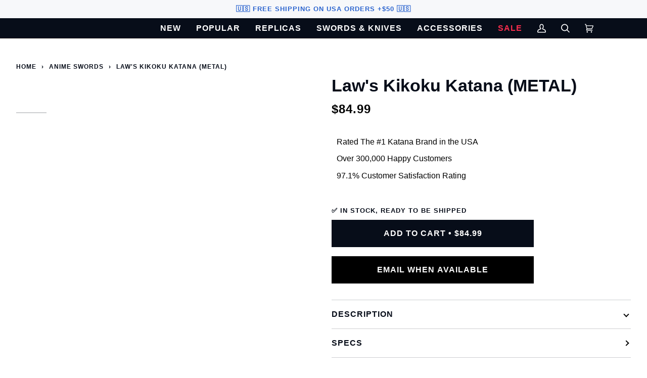

--- FILE ---
content_type: text/html; charset=utf-8
request_url: https://minikatana.com/collections/anime-replicas/products/death-metal-dull-katana
body_size: 86890
content:
<!doctype html>
<style>
  .upsell__holder {
    display: none;
  }
</style>




<html
  class="no-js"
  lang="en"
  
><script>
  if (window.location.pathname === '/products/get-15-off-with-our-early-black-friday-sale') {
    window.location.href = 'https://minikatana.com/';
  }
</script>

  


  <head>
<meta name="viewport" content="width=device-width, initial-scale=1">

<!-- Hyperspeed:348855 -->
<!-- hs-shared_id:99b84c12 -->


<style id='hs-critical-css'>@charset "UTF-8";@media only screen and (max-width:767px){.flickity-disabled-mobile{scroll-snap-type:x mandatory;overflow:hidden;overflow-x:auto;display:flex;flex-flow:row nowrap!important;scroll-behavior:smooth;-ms-overflow-style:none;scrollbar-width:none}.flickity-disabled-mobile:after{content:""!important}.flickity-disabled-mobile::-webkit-scrollbar{display:none}.flickity-disabled-mobile>*{flex:0 0 auto;scroll-snap-align:start}.small-down--show{display:block!important}:root{--inner:16px;--gutter:16px;--outer:16px;--wide:30px;--gutter-offset:-16px;--line:.66rem}.media__zoom__icon{opacity:1}.media__thumb__wrapper .media__thumb{margin-bottom:16px}.announcement__message{padding:0 25px}.breadcrumb{margin-bottom:0;margin-top:-64px}.product__align-left .shopify-product-form{max-width:none}input{font-size:16px}}body,button,input{font-size:calc(13.144256px * var(--FONT-ADJUST-BODY));line-height:1.6;font-family:var(--FONT-STACK-BODY);font-weight:var(--FONT-WEIGHT-BODY);color:var(--text);-webkit-font-smoothing:antialiased;-webkit-text-size-adjust:100%}strong{font-weight:var(--FONT-WEIGHT-BODY-BOLD)}input{border-radius:var(--radius-sm);max-width:100%}input{padding:8px 10px;line-height:1.42}input[type=search]{border:1px solid var(--border);width:100%;max-width:100%;display:block;margin:0 0 1em;background-color:transparent;outline:0;color:var(--text-dark)}.upsell__holder{display:none}:root{--SPINNER:url(//minikatana.com/cdn/shop/t/143/assets/spinner.gif?v=74017169589876499871746538400);--COLOR-VIDEO-BG:#f2f2f2;--COLOR-BG:#ffffff;--COLOR-BG-ACCENT:#fcfaf7;--COLOR-TEXT-DARK:#000000;--COLOR-TEXT:#070d19;--COLOR-TEXT-LIGHT:#51565e;--COLOR-PRIMARY:#070d19;--COLOR-PRIMARY-HOVER:#000000;--COLOR-PRIMARY-FADE:rgba(7, 13, 25, 0.05);--COLOR-PRIMARY-FADE-HOVER:rgba(7, 13, 25, 0.1);--COLOR-PRIMARY-OPPOSITE:#ffffff;--COLOR-SECONDARY:#f92d4d;--COLOR-SECONDARY-HOVER:#d90022;--COLOR-SECONDARY-FADE:rgba(249, 45, 77, 0.05);--COLOR-SECONDARY-FADE-HOVER:rgba(249, 45, 77, 0.1);--COLOR-SECONDARY-OPPOSITE:#ffffff;--COLOR-A5:rgba(7, 13, 25, 0.05);--COLOR-A10:rgba(7, 13, 25, 0.1);--COLOR-A20:rgba(7, 13, 25, 0.2);--COLOR-A35:rgba(7, 13, 25, 0.35);--COLOR-A50:rgba(7, 13, 25, 0.5);--COLOR-A80:rgba(7, 13, 25, 0.8);--COLOR-A90:rgba(7, 13, 25, 0.9);--COLOR-A95:rgba(7, 13, 25, 0.95);--INVERSE-BG:#070d19;--INVERSE-BG-ACCENT:#070d19;--INVERSE-TEXT-DARK:#ffffff;--INVERSE-TEXT:#FFFFFF;--INVERSE-TEXT-LIGHT:#b5b6ba;--INVERSE-PRIMARY:#ffe5da;--INVERSE-PRIMARY-HOVER:#ffaf8e;--INVERSE-PRIMARY-FADE:rgba(255, 229, 218, 0.05);--INVERSE-PRIMARY-FADE-HOVER:rgba(255, 229, 218, 0.1);--INVERSE-PRIMARY-OPPOSITE:#000000;--INVERSE-SECONDARY:#dff3fd;--INVERSE-SECONDARY-HOVER:#91dbff;--INVERSE-SECONDARY-FADE:rgba(223, 243, 253, 0.05);--INVERSE-SECONDARY-FADE-HOVER:rgba(223, 243, 253, 0.1);--INVERSE-SECONDARY-OPPOSITE:#000000;--INVERSE-A5:rgba(255, 255, 255, 0.05);--INVERSE-A10:rgba(255, 255, 255, 0.1);--INVERSE-A20:rgba(255, 255, 255, 0.2);--INVERSE-A35:rgba(255, 255, 255, 0.3);--INVERSE-A80:rgba(255, 255, 255, 0.8);--INVERSE-A90:rgba(255, 255, 255, 0.9);--INVERSE-A95:rgba(255, 255, 255, 0.95);--COLOR-ANNOUNCEMENT-BG:#f7f8fa;--COLOR-ANNOUNCEMENT-TEXT:#2a63ce;--COLOR-NAV:#070d19;--COLOR-NAV-TEXT:#ffffff;--COLOR-NAV-BORDER:#f8f0e7;--COLOR-NAV-A10:rgba(255, 255, 255, 0.1);--COLOR-NAV-A50:rgba(255, 255, 255, 0.5);--COLOR-HIGHLIGHT-LINK:#f92d4d;--COLOR-FOOTER-BG:#e3e3e3;--COLOR-FOOTER-TEXT:#070d19;--COLOR-FOOTER-A5:rgba(7, 13, 25, 0.05);--COLOR-FOOTER-A15:rgba(7, 13, 25, 0.15);--COLOR-FOOTER-A90:rgba(7, 13, 25, 0.9);--PRODUCT-GRID-ASPECT-RATIO:100%;--COLOR-BADGE:#ffffff;--COLOR-BADGE-TEXT:#656565;--COLOR-DISABLED-BG:#e6e7e8;--COLOR-DISABLED-TEXT:#a8aaaf;--INVERSE-DISABLED-BG:#202530;--INVERSE-DISABLED-TEXT:#5e626a;--BUTTON-RADIUS:0px;--FONT-STACK-BODY:"Fira Sans",sans-serif;--FONT-STYLE-BODY:normal;--FONT-WEIGHT-BODY:400;--FONT-WEIGHT-BODY-BOLD:500;--FONT-ADJUST-BODY:1.05;--FONT-STACK-HEADING:Montserrat,sans-serif;--FONT-STYLE-HEADING:normal;--FONT-WEIGHT-HEADING:700;--FONT-WEIGHT-HEADING-BOLD:800;--FONT-ADJUST-HEADING:1.1;--FONT-ADJUST-HEADING-MOBILE:1;--FONT-HEADING-SPACE:initial;--FONT-HEADING-CAPS:initial;--FONT-STACK-ACCENT:Montserrat,sans-serif;--FONT-STYLE-ACCENT:normal;--FONT-WEIGHT-ACCENT:700;--FONT-WEIGHT-ACCENT-BOLD:800;--FONT-ADJUST-ACCENT:1.3;--ICO-SELECT:url('//minikatana.com/cdn/shop/t/143/assets/ico-select.svg?v=133313258204027253701746538448');--URL-ZOOM:url('//minikatana.com/cdn/shop/t/143/assets/cursor-zoom.svg?v=31106748958239923091746538448');--URL-ZOOM-2X:url('//minikatana.com/cdn/shop/t/143/assets/cursor-zoom-2x.svg?v=162875037439676008251746538448');--PHOTO-CORRECTION:100%}@media only screen and (max-width:767px){input{font-size:16px}.flickity-disabled-mobile{scroll-snap-type:x mandatory;overflow:hidden;overflow-x:auto;display:flex;flex-flow:row nowrap!important;scroll-behavior:smooth;-ms-overflow-style:none;scrollbar-width:none}.flickity-disabled-mobile:after{content:""!important}.flickity-disabled-mobile::-webkit-scrollbar{display:none}.flickity-disabled-mobile>*{flex:0 0 auto;scroll-snap-align:start}input,select{font-size:16px}.announcement__message{padding:0 25px}.footer__title .icon{display:block}.breadcrumb{margin-bottom:0;margin-top:-64px}.product__align-left .shopify-product-form{max-width:none}.media__zoom__icon{opacity:1}.media__thumb__wrapper .media__thumb{margin-bottom:16px}.small-down--show{display:block!important}:root{--inner:16px;--gutter:16px;--outer:16px;--wide:30px;--gutter-offset:-16px;--line:.66rem}}@media (min-width:480px){.search-popdown .search__predictive__form input{font-size:calc((15.51022208px + 2.2124544 * (100vw - 480px) / 920) * var(--FONT-ADJUST-BODY))}.upsell__title{font-size:calc((13.144256px + 1.382528 * (100vw - 480px) / 920) * var(--FONT-ADJUST-BODY))}body,button,input,select{font-size:calc((13.144256px + 1.382528 * (100vw - 480px) / 920) * var(--FONT-ADJUST-BODY))}}@media only screen and (max-width:767px){input,select{font-size:16px}.announcement__message{padding:0 25px}.footer__title .icon{display:block}.breadcrumb{margin-bottom:0;margin-top:-64px}.product__align-left .shopify-product-form{max-width:none}.media__zoom__icon{opacity:1}.media__thumb__wrapper .media__thumb{margin-bottom:16px}}@media only screen and (min-width:768px){.cart__template .cart__items__image{grid-area:image;width:90px;height:90px}.cart__template .cart__items__title{grid-area:title}.cart__template .cart__items__price{grid-area:price}.cart__template .cart__items__quantity{grid-area:quantity;display:flex;justify-self:center}.cart__template .cart__items__savings{grid-area:savings}.cart__template .cart__items__remove{grid-area:remove;position:relative;top:initial;right:initial}.cart__template .cart__items__total{grid-area:total;text-align:right;justify-content:flex-end}.template__cart__footer>.cart__footer__notes:first-of-type{grid-area:product}.template__cart__footer>.cart__footer__notes:first-of-type+.cart__footer__shipping{grid-area:notes}}body>*{visibility:hidden}#shopify-section-announcement,#shopify-section-header,header:first-of-type,nav:first-of-type{visibility:visible}.flickity-disabled-mobile:after{content:"flickity"!important;font-size:0;line-height:0;position:absolute;display:none}@media only screen and (max-width:767px){.flickity-disabled-mobile{scroll-snap-type:x mandatory;overflow:hidden;overflow-x:auto;display:flex;flex-flow:row nowrap!important;scroll-behavior:smooth;-ms-overflow-style:none;scrollbar-width:none}.flickity-disabled-mobile:after{content:""!important}.flickity-disabled-mobile::-webkit-scrollbar{display:none}.flickity-disabled-mobile>*{flex:0 0 auto;scroll-snap-align:start}}.pswp{display:none;position:fixed;width:100%;height:100%;left:0;top:0;overflow:hidden;touch-action:none;z-index:10000;-webkit-text-size-adjust:100%;-webkit-backface-visibility:hidden;backface-visibility:hidden;outline:0}.pswp__bg{position:absolute;left:0;top:0;width:100%;height:100%;background:var(--bg);opacity:0;transform:translateZ(0);-webkit-backface-visibility:hidden;backface-visibility:hidden;will-change:opacity}.pswp__scroll-wrap{position:absolute;left:0;top:0;width:100%;height:100%;overflow:hidden}.pswp__container{touch-action:none;position:absolute;left:0;right:0;top:0;bottom:0}.pswp__container{-webkit-touch-callout:none}.pswp__bg{will-change:opacity;transform-origin:0 0}.pswp__container{-webkit-backface-visibility:hidden;backface-visibility:hidden;z-index:0}.pswp__item{position:absolute;left:0;right:0;top:0;bottom:0;margin:0;overflow:hidden}.pswp__top-bar{background:var(--bg);position:fixed;bottom:0;left:0;width:100%;padding:0 1.5em;display:grid;grid-template-columns:repeat(3,1fr);justify-content:space-around}.pswp__button{background:0 0;overflow:visible;-webkit-appearance:none;border:0;padding:0;margin:0;box-shadow:none}.pswp__button::-moz-focus-inner{padding:0;border:0}.pswp__button,.pswp__button svg.icon,.pswp__button--arrow--left:before,.pswp__button--arrow--right:before{width:2rem;height:2rem}.pswp__button--close{min-width:60px;margin-right:1em}.pswp__close--container{display:grid;justify-content:end;margin:1em .25em}.pswp__close--container svg{float:right;max-width:1.5rem}.pswp__button--arrow--left,.pswp__button--arrow--right{z-index:10000;height:10ch}.pswp__button--arrow--left svg,.pswp__button--arrow--right svg,.pswp__button--close svg{z-index:-1;position:relative}.pswp__button--arrow--right{justify-self:end}.pswp__counter{align-self:center;justify-self:center}.pswp__caption{display:none}.pswp__ui{-webkit-font-smoothing:auto;visibility:visible;opacity:1;z-index:10050;margin:0;background-color:var(--bg);position:fixed;width:100%}*,:after,:before,input{box-sizing:border-box}body,html{padding:0;margin:0}header,main,nav{display:block}input[type=search]::-webkit-search-cancel-button,input[type=search]::-webkit-search-decoration{-webkit-appearance:none}.grid{list-style:none;margin:0;padding:0;margin-left:var(--gutter-offset)}.grid:after{content:"";display:table;clear:both}.grid__item{float:left;padding-left:var(--gutter);width:100%}.hide{display:none!important}.text-center{text-align:center!important}@media only screen and (min-width:768px){.medium-up--one-half{width:50%}}:root{--font-3:12px}@media only screen and (min-width:990px){:root{--font-3:13px}}body,button,input,select{font-size:calc(13.144256px * var(--FONT-ADJUST-BODY));line-height:1.6;font-family:var(--FONT-STACK-BODY);font-weight:var(--FONT-WEIGHT-BODY);color:var(--text);-webkit-font-smoothing:antialiased;-webkit-text-size-adjust:100%}@media (min-width:480px){.search-popdown .search__predictive__form input{font-size:calc((15.51022208px + 2.2124544 * (100vw - 480px) / 920) * var(--FONT-ADJUST-BODY))}.upsell__title{font-size:calc((13.144256px + 1.382528 * (100vw - 480px) / 920) * var(--FONT-ADJUST-BODY))}body,button,input,select{font-size:calc((13.144256px + 1.382528 * (100vw - 480px) / 920) * var(--FONT-ADJUST-BODY))}}.uppercase{font-family:var(--FONT-STACK-ACCENT);font-weight:var(--FONT-WEIGHT-ACCENT);font-style:var(--FONT-STYLE-ACCENT);text-transform:uppercase;letter-spacing:1px;font-size:calc(12px * var(--FONT-ADJUST-ACCENT))}h1,h2,h3,h5{font-family:var(--FONT-STACK-HEADING);font-weight:var(--FONT-WEIGHT-HEADING);font-style:var(--FONT-STYLE-HEADING);letter-spacing:var(--FONT-HEADING-SPACE);text-transform:var(--FONT-HEADING-CAPS)}h1{font-size:calc(35.4836308732px * var(--FONT-ADJUST-HEADING-MOBILE))}@media (min-width:480px){h1{font-size:calc((35.4836308732px + 12.415591523 * (100vw - 480px) / 920) * var(--FONT-ADJUST-HEADING))}}h2{font-size:calc(30.0708736214px * var(--FONT-ADJUST-HEADING))}@media (min-width:480px){h2{font-size:calc((30.0708736214px + 9.1907840805 * (100vw - 480px) / 920) * var(--FONT-ADJUST-HEADING))}}h3{font-size:calc(25.4837912045px * var(--FONT-ADJUST-HEADING))}@media (min-width:480px){h3{font-size:calc((25.4837912045px + 6.6978954363 * (100vw - 480px) / 920) * var(--FONT-ADJUST-HEADING))}}h5{font-size:calc(18.3020620544px * var(--FONT-ADJUST-HEADING))}@media (min-width:480px){h5{font-size:calc((18.3020620544px + 3.3196032512 * (100vw - 480px) / 920) * var(--FONT-ADJUST-HEADING))}}.p,p{font-size:calc(13.144256px * var(--FONT-ADJUST-BODY))}@media (min-width:480px){.p,p{font-size:calc((13.144256px + 1.382528 * (100vw - 480px) / 920) * var(--FONT-ADJUST-BODY))}}small{font-size:calc(var(--font-3) * var(--FONT-ADJUST-BODY))}h1,h2,h3,h5{margin:0 0 .75em;line-height:1.25}p{margin-bottom:.75em}em{font-style:italic}b,strong{font-weight:var(--FONT-WEIGHT-BODY-BOLD)}ul{margin:0 0 32px;padding:0}ul{list-style:none}li{margin-bottom:.25em}:root{--gutter:32px;--inner:20px;--outer:32px;--wide:50px;--gutter-offset:-32px;--radius-sm:3px;--line:1rem}@media only screen and (min-width:768px) and (max-width:989px){:root{--inner:18px;--outer:21px;--gutter:22px;--wide:40px;--gutter-offset:-22px}}@media only screen and (max-width:767px){.small-down--show{display:block!important}:root{--inner:16px;--gutter:16px;--outer:16px;--wide:30px;--gutter-offset:-16px;--line:.66rem}}html{font-size:16px;scroll-behavior:smooth;--scroll-behavior:smooth}@media only screen and (min-width:480px) and (max-width:767px){html{font-size:14px}}.wrapper{max-width:1280px;margin:0 auto;padding:0 var(--outer);width:100%}.wrapper:after{content:"";display:table;clear:both}.main-content{display:block;min-height:var(--content-min);padding-bottom:1px;margin-bottom:-1px}.icon{display:inline-block;width:1em;height:1em;vertical-align:middle;fill:currentColor}.rte{margin-bottom:16px;word-wrap:break-word}.rte>div{margin-bottom:16px}.rte ul{margin-left:20px}.rte ul{list-style:disc}.rte li{text-align:left;margin-bottom:.4em}.rte a:not([class]){text-decoration:underline}.btn,.btn--soft{display:inline-block;padding:.8rem 1.6rem;margin:0;line-height:1;text-decoration:none;text-align:center;vertical-align:middle;border:none;-webkit-appearance:none;-moz-appearance:none;border-radius:var(--BUTTON-RADIUS);font-size:calc(13.144256px * var(--FONT-ADJUST-BODY));background-color:var(--btn-bg);color:var(--btn-text)}@media (min-width:480px){.btn,.btn--soft{font-size:calc((13.144256px + 1.382528 * (100vw - 480px) / 920) * var(--FONT-ADJUST-BODY))}}.btn{--btn-bg:var(--text);--btn-text:var(--bg);--btn-bg-hover:var(--hover);--btn-text-hover:var(--bg)}.btn--primary.btn{--btn-bg:var(--COLOR-PRIMARY);--btn-text:var(--COLOR-PRIMARY-OPPOSITE);--btn-bg-hover:var(--COLOR-PRIMARY-HOVER);--btn-text-hover:var(--COLOR-PRIMARY-OPPOSITE)}.btn--secondary.btn{--btn-bg:var(--COLOR-SECONDARY);--btn-text:var(--COLOR-SECONDARY-OPPOSITE);--btn-bg-hover:var(--COLOR-SECONDARY-HOVER);--btn-text-hover:var(--COLOR-SECONDARY-OPPOSITE)}.btn--soft{--btn-bg:var(--hairline);--btn-text:var(--text);--btn-bg-hover:var(--hairline-hover);--btn-text-hover:var(--text)}.btn--primary.btn--soft{--btn-bg:var(--COLOR-PRIMARY-FADE);--btn-text:var(--COLOR-PRIMARY);--btn-bg-hover:var(--COLOR-PRIMARY-FADE-HOVER);--btn-text-hover:var(--COLOR-PRIMARY)}[class*=btn].uppercase{font-family:var(--FONT-STACK-ACCENT);font-weight:var(--FONT-WEIGHT-ACCENT);font-style:var(--FONT-STYLE-ACCENT);text-transform:uppercase;letter-spacing:1px;font-weight:var(--FONT-WEIGHT-ACCENT-BOLD);font-size:calc(12px * var(--FONT-ADJUST-ACCENT))}.btn--small{padding:.6rem;font-size:calc(var(--font-3) * var(--FONT-ADJUST-BODY))}.btn--small.uppercase{font-family:var(--FONT-STACK-ACCENT);font-weight:var(--FONT-WEIGHT-ACCENT);font-style:var(--FONT-STYLE-ACCENT);text-transform:uppercase;letter-spacing:1px;font-weight:var(--FONT-WEIGHT-ACCENT-BOLD);font-size:calc(12px * var(--FONT-ADJUST-ACCENT))}.btn--full{width:100%}[class*=btn][disabled]{opacity:.4}[class*=btn][disabled]:before{content:none}button.underline{text-decoration:underline}[data-add-to-cart]{position:relative}.btn-state-loading{visibility:hidden;position:absolute;top:50%;left:50%;z-index:2;opacity:0;transform:translate(-50%,-50%)}.btn-state-complete{visibility:hidden;position:absolute;top:50%;left:50%;width:14px;height:8px;border-left:1px solid var(--primary);border-bottom:1px solid var(--primary);margin-top:-2px;transform:translate(-50%,-50%) rotate(-45deg);opacity:0}.shopify-product-form{max-width:400px;margin:0 auto}.btn--add-to-cart{min-height:54px}a{color:currentColor;text-decoration:none;background:0 0}form{margin-bottom:32px}button,input[type=search]{-webkit-appearance:none;-moz-appearance:none}input,select{border-radius:var(--radius-sm);max-width:100%}input,select{padding:8px 10px;line-height:1.42}input{display:inline-block;width:auto}button{overflow:hidden;white-space:nowrap;text-overflow:ellipsis}button{background-color:transparent;overflow:visible;border:none}input[type=search],select{border:1px solid var(--border);width:100%;max-width:100%;display:block;margin:0 0 1em;background-color:transparent;outline:0;color:var(--text-dark)}select{-webkit-appearance:none;-moz-appearance:none;appearance:none;background-position:right center;background-image:var(--ICO-SELECT);background-repeat:no-repeat;background-position:right 10px center;background-color:transparent;padding-right:28px;text-indent:.01px;text-overflow:clip}option{color:#000;background-color:#fff}select::-ms-expand{display:none}img{border:0}svg:not(:root){overflow:hidden}img.lazyload:not([src]){visibility:hidden}.background-size-cover{display:block;background-size:cover;background-position:center 0;width:100%;height:100%;overflow:hidden;position:absolute;top:0;right:0;z-index:1}.responsive-wide-image{width:100%;display:block}.img-object-cover{display:block;width:100%;height:100%;object-fit:cover}.grid__item img{max-width:100%}.text-center{text-align:center}.hidden{visibility:hidden}.display-none,.hide{display:none}.visually-hidden{position:absolute!important;overflow:hidden;clip:rect(0 0 0 0);height:1px;width:1px;margin:-1px;padding:0;border:0}.is-hidden{visibility:hidden;max-height:0;overflow:hidden;opacity:0}html.no-js .js{display:none}html.no-js .lazyload{display:none}.fill-bg{fill:var(--bg)}.fill-text-light{fill:var(--text-light)}@keyframes animate-svg{0%{stroke-dashoffset:88}to{stroke-dashoffset:0}}.svg-loader{position:absolute;top:50%;left:50%;transform:translate(-50%,-50%)}.svg-loader circle{stroke-width:1;stroke:var(--border);fill:none}.svg-loader circle~circle{stroke:var(--text);stroke-dashoffset:88;animation:1s linear infinite animate-svg;animation-play-state:paused}.section-related{padding-top:64px;padding-bottom:64px}.palette--light,:root{--bg:var(--COLOR-BG);--bg-accent:var(--COLOR-BG-ACCENT);--text-dark:var(--COLOR-TEXT-DARK);--text:var(--COLOR-TEXT);--text-light:var(--COLOR-TEXT-LIGHT);--hover:var(--COLOR-A95);--muted:var(--COLOR-A35);--border:var(--COLOR-A20);--hairline:var(--COLOR-A5);--hairline-hover:var(--COLOR-A10);--contrast:#000;--primary:var(--COLOR-PRIMARY);--primary-fade:var(--COLOR-PRIMARY-FADE);--secondary:var(--COLOR-SECONDARY);--secondary-fade:var(--COLOR-SECONDARY-FADE)}.main-content,.palette--light{color:var(--text);background-color:var(--bg)}.bg--neutral{--bg:var(--COLOR-BG)}:root{--full-screen:100vh;--three-quarters:75vh;--two-thirds:66vh;--one-half:50vh;--one-third:33vh;--one-fifth:20vh;--header-height:100px;--footer-height:500px;--announcement-height:33px;--content-full:90vh;--content-min:90vh;--scrollbar-width:0}.header__wrapper{--bg:var(--COLOR-NAV);--border:var(--COLOR-NAV-BORDER);--text:var(--COLOR-NAV-TEXT);--text-dark:var(--COLOR-NAV-TEXT);--text-light:var(--COLOR-NAV-TEXT);--text-transparent:var(--COLOR-NAV-TEXT-TRANSPARENT);--underline:var(--COLOR-NAV-A10)}.theme__header{position:absolute;z-index:5000;width:100%;background-color:var(--bg);color:var(--text);border-bottom:1px solid var(--border)}.header__backfill{visibility:hidden;z-index:-1;position:relative}.header__logo{margin:0;padding:15px 0;display:flex;align-items:center;justify-content:center}.header__logo img{font-size:0}.header__logo__link{display:block;text-decoration:none;color:var(--text);position:relative;max-width:50vw}.header__logo__link img{height:auto}.header__mobile{display:grid;grid-template-columns:repeat(3,1fr)}.header__mobile__left,.header__mobile__right{display:flex}.header__mobile__left{display:flex;justify-content:flex-start}.header__mobile__left .header__mobile__button{display:flex;justify-content:flex-start;padding-left:0}.header__mobile__right{display:flex;justify-content:flex-end}.header__mobile__right .header__mobile__button{display:flex;justify-content:flex-end;padding-right:0}.header__mobile__button{height:100%;min-width:60px;display:flex;align-items:center;align-content:center}.header__desktop{display:flex;width:100%;justify-content:space-around;align-items:center;flex-wrap:nowrap}.header__desktop__bar__l,.header__desktop__bar__r{display:flex;align-self:stretch}.header__desktop__bar__l{flex:1 0 0;justify-content:flex-start}.header__desktop__bar__r{flex:1 0 0;justify-content:flex-end}.header__desktop__bar__inline{display:flex;align-self:stretch;height:100%}.header__desktop__buttons{display:flex}.header__menu__inner{display:flex;height:100%}.header__desktop__button .navlink,.navlink--toplevel{align-items:center;display:flex;height:100%}.header__desktop__button .navlink,.header__mobile__button{color:var(--text)}.navtext{font-family:var(--FONT-STACK-ACCENT);font-weight:var(--FONT-WEIGHT-ACCENT);font-style:var(--FONT-STYLE-ACCENT);text-transform:uppercase;letter-spacing:1px;font-size:calc(12px * var(--FONT-ADJUST-ACCENT));white-space:nowrap;display:block}.navlink{padding:5px 15px}.navlink .icon{height:30px;width:17px}.header__mobile__left .icon,.header__mobile__right .icon{height:30px;width:20px}.header__desktop__bar__r>.header__desktop__bar__inline{margin-right:-15px}.header__desktop__buttons--icons .header__desktop__button .navlink{position:relative}.header__desktop__buttons--icons .header__desktop__button .navlink:after{content:"";left:0;width:100%;padding-bottom:100%;position:absolute;background:var(--text);border-radius:100%;opacity:0;transform:scale(0)}.logo__img{display:block;width:100%;opacity:0}@media only screen and (max-width:479px){.header__mobile{display:grid}.header__desktop{display:none}}@media only screen and (min-width:480px){.header__desktop{position:static}.header__mobile{display:none}}.header__dropdown{--border:var(--COLOR-NAV-BORDER);color:var(--COLOR-NAV-TEXT);position:absolute;top:100%;opacity:0;background-color:var(--COLOR-NAV);border-bottom:var(--border);visibility:hidden}.navlink--child{margin:0;padding:0}.navlink--child{font-weight:700}.menu__item.parent .navlink--child{opacity:0;transform:translateY(-5px)}.header__dropdown .navlink .navtext{white-space:normal}.header__dropdown{opacity:0}.parent .header__dropdown{border-left:1px solid var(--border);border-right:1px solid var(--border);border-bottom:1px solid var(--border);background:var(--bg);padding:6px 32px 18px;margin-left:-17px}.parent .navlink--child{padding:5px 0;display:block}.hover__bar{position:absolute;bottom:var(--bar-bottom);left:0;height:2px;z-index:-1;opacity:var(--bar-opacity);background-color:var(--underline);transform:translate(var(--bar-left));width:var(--bar-width)}[data-header-cart-count],[data-header-cart-full],[data-header-cart-price]{display:none}.header__desktop__buttons--icons .header__cart__status,.header__mobile__button .header__cart__status{position:relative}.header__desktop__buttons--icons .header__cart__status [data-header-cart-count],.header__mobile__button .header__cart__status [data-header-cart-count]{display:inline-block;position:absolute!important;overflow:hidden;clip:rect(0 0 0 0);height:1px;width:1px;margin:-1px;padding:0;border:0}.announcement__wrapper{position:relative;overflow:hidden;z-index:5500}.announcement__bar{display:flex;justify-content:space-between;align-items:center;text-align:center;background-color:var(--bg);color:var(--text)}.announcement__bar:not(.desktop):not(.mobile){width:100%}.announcement__text{display:flex;flex-flow:row nowrap;align-items:center}.announcement__text>*{font-size:inherit}.announcement__text *{white-space:nowrap}.announcement__text,.announcement__text p{color:var(--text);font-family:var(--FONT-STACK-ACCENT);font-weight:var(--FONT-WEIGHT-ACCENT);font-style:var(--FONT-STYLE-ACCENT);text-transform:uppercase;letter-spacing:1px;padding-top:0;padding-bottom:0;margin-top:0;margin-bottom:0}.announcement__font.font--2 .announcement__text,.announcement__font.font--2 .announcement__text p{font-size:calc(10px * var(--FONT-ADJUST-ACCENT))}.announcement__font.font--2 .announcement__bar{min-height:36px}.announcement__message{overflow:hidden;width:100%;padding:0 45px;font-size:0}@media only screen and (max-width:767px){input,select{font-size:16px}.announcement__message{padding:0 25px}}.announcement__scale{display:inline-flex}.announcement__scale.ticker--unloaded{width:max-content}.header__drawer{--border:var(--COLOR-NAV-A10);--muted:var(--COLOR-NAV-A50);--text:var(--COLOR-NAV-TEXT);--text-light:var(--COLOR-NAV-TEXT);--text-dark:var(--COLOR-NAV-TEXT);--outer:20px;color:var(--text)}.header__drawer .drawer__content{border:none}.header__drawer__selects{display:flex;width:100%;margin:0}.drawer__top{display:flex;border-bottom:1px solid var(--border);justify-content:space-between;height:51px}.drawer__top__left{display:flex;justify-content:flex-start;height:50px}.drawer__button{height:50px;color:var(--text);width:70px;padding-right:20px;display:flex;align-items:center;justify-content:flex-end;position:relative;z-index:2}.drawer__menu{--sliderule-height:auto;position:relative;width:100%;height:100%;display:flex;flex-direction:column;max-height:var(--sliderule-height)}.drawer__menu[data-sliderule-pane="0"]{transform:translate(0);position:relative;display:block;height:auto}.drawer__menu[data-sliderule-pane="0"]:not(.is-hiding){overflow-x:hidden}.sliderule__panel{overflow:hidden;visibility:hidden;position:absolute;top:0;left:100%;display:flex;flex-direction:column;width:100%;height:0;opacity:0}.drawer__menu>.sliderule__wrapper>[data-animates]{opacity:0;transform:translateY(-50%)}[data-sliderule-pane] [data-animates]{opacity:0;transform:translateY(-50%)}.sliderow{width:100%;min-height:50px;display:flex;align-items:center;border-bottom:1px solid var(--border);background-color:var(--bg);position:relative;z-index:10;padding:0;font-family:var(--FONT-STACK-ACCENT);font-weight:var(--FONT-WEIGHT-ACCENT);font-style:var(--FONT-STYLE-ACCENT);text-transform:uppercase;letter-spacing:1px;font-size:calc(12px * var(--FONT-ADJUST-ACCENT))}.sliderow__title{position:absolute;padding-left:20px;padding-right:34px;min-height:50px;display:flex;align-items:center}.sliderule__panel .sliderow__title{padding:0 34px;text-align:center}.sliderule__chevron--left{position:absolute;left:20px}.sliderule__chevron--right{position:absolute;right:20px}.sliderule__panel .sliderow{padding-left:0}.sliderule__panel .sliderow .sliderow__title{justify-content:center;width:100%}.sliderule__panel>*{opacity:0}.sliderule__panel>:last-child{margin-bottom:150px}.sliderule-grid{display:grid;margin:16px;column-gap:16px;row-gap:16px}.accordion__wrapper{border-bottom:1px solid var(--border);border-top:1px solid var(--border)}.accordion__wrapper+.accordion__wrapper{border-top:none}.accordion__title{font-size:calc(15.51022208px * var(--FONT-ADJUST-ACCENT));font-family:var(--FONT-STACK-ACCENT);font-weight:var(--FONT-WEIGHT-ACCENT);font-style:var(--FONT-STYLE-ACCENT);text-transform:uppercase;letter-spacing:1px;font-weight:var(--FONT-WEIGHT-ACCENT-BOLD);display:block;text-align:left;width:100%;position:relative;padding:1.5rem 30px 1.5rem 0;margin:0;white-space:normal}.accordion__title:after{position:absolute;top:50%;right:5px;content:"";display:inline-block;width:8px;height:8px;border-width:0 0 2px 2px;border-style:solid;border-color:var(--text-dark);margin:-4px 0 0;vertical-align:middle;transform:rotate(-135deg);transform-origin:50% 50%}.accordion__title.accordion-is-open:after{transform:rotate(-45deg)}.accordion__body{display:none;overflow:hidden;padding-bottom:2rem}.accordion__body p:first-of-type{margin-top:0}.product-accordion .accordion__title{font-size:calc(12px * var(--FONT-ADJUST-ACCENT));padding:1rem 30px 1rem 0}.tabs-wrapper{overflow:hidden;position:relative;margin-top:32px}.tabs__arrow{position:absolute;top:50%;display:block;width:26px;height:26px;max-height:none;margin-top:-17px;border-radius:0;background:0 0;box-shadow:none}.tabs__arrow:before{position:absolute;top:50%;left:0;width:100%;height:200%;transform:translateY(-50%);background:linear-gradient(90deg,rgba(255,255,255,0) 0,var(--bg) 20%);content:""}.tabs__arrow:after{content:"";display:inline-block;width:8px;height:8px;border-width:0 0 2px 2px;border-style:solid;border-color:currentColor;margin:-4px 0 0;vertical-align:middle;transform:rotate(-135deg);transform-origin:50% 50%}.tabs__arrow--prev{left:0;transform:scaleX(-1)}.tabs__arrow--next{right:0}.tabs{display:block;overflow-x:auto;white-space:nowrap;margin:0;padding:0;list-style:none;position:relative;scrollbar-width:none;-ms-overflow-style:none}.tabs::-webkit-scrollbar{width:0;height:0}.tabs--center{text-align:center}.tab-link{background:0 0;color:var(--text-light);display:inline-block;padding:10px 0;margin:0 40px 0 0;font-weight:var(--FONT-WEIGHT-BODY);vertical-align:bottom;border-bottom:3px solid transparent}.tab-link.current{border-bottom-color:var(--border);color:var(--text-dark);font-weight:var(--FONT-WEIGHT-BODY-MID)}.tabs--center>.tab-link{margin:0 15px}.tabs--pill>.tab-link{font-family:var(--FONT-STACK-ACCENT);font-weight:var(--FONT-WEIGHT-ACCENT);font-style:var(--FONT-STYLE-ACCENT);text-transform:uppercase;letter-spacing:1px;font-weight:var(--FONT-WEIGHT-ACCENT-BOLD);font-size:calc(12px * var(--FONT-ADJUST-ACCENT));color:var(--text);border:none;padding:6px 16px;border-radius:100px;margin:0}.tabs--pill>.tab-link.current{border:none;color:var(--text);background-color:var(--hairline)}.tab-content{visibility:hidden;position:absolute;top:0;width:100%;opacity:0;padding:5px 15px 15px 0;min-height:6rem}.no-js .tab-content{visibility:visible;position:static;opacity:1;display:inherit}.tab-content.current{visibility:visible;position:static;opacity:1;display:inherit}.accordion-content__actions{display:none}.accordion-content__actions button{padding:0}.accordion-content__holder,.tab__scroll{position:relative}.no-js .lazy-image{display:none}.footer__title .icon{display:none;position:absolute;top:50%;right:0;transform:translateY(-50%)}.footer__title.accordion-is-open .icon{transform:translateY(-50%) rotate(90deg)}.collection-tabs{--buttons-top:0}.collection-tabs .tab-content{margin-top:var(--wide);padding:0}.collection-tabs .tabs__arrow{height:36px}@media only screen and (max-width:479px){.collection-tabs .tab-content{margin-left:var(--gutter-offset);width:calc(100% + var(--gutter) * 2)}}.product-grid-item{position:relative;text-align:center}.on-sale{color:var(--primary)}.compare-at{margin-top:16px;text-decoration:line-through!important;color:var(--text-light)}.product__grid__info a{display:block;text-decoration:none;color:var(--text-dark)}.product__grid__title{font-family:var(--FONT-STACK-ACCENT);font-weight:var(--FONT-WEIGHT-ACCENT);font-style:var(--FONT-STYLE-ACCENT);text-transform:uppercase;letter-spacing:1px;font-weight:var(--FONT-WEIGHT-ACCENT-BOLD);font-size:calc(12px * var(--FONT-ADJUST-ACCENT));margin:8px 0 2px;word-break:break-word}.product__grid__price{overflow:hidden;margin:3px 0;font-size:calc(var(--font-3) * var(--FONT-ADJUST-BODY))}.text-center .product__grid__price{justify-content:flex-start}.text-center .product__grid__price{justify-content:center}.product-grid-item .product__grid__info--under{margin:8px 0 0}.product-grid-item .product__grid__info--under{position:relative}.product-grid-item .compare-at{margin-left:8px}.product__badge{font-family:var(--FONT-STACK-ACCENT);font-weight:var(--FONT-WEIGHT-ACCENT);font-style:var(--FONT-STYLE-ACCENT);text-transform:uppercase;letter-spacing:1px;font-weight:var(--FONT-WEIGHT-ACCENT-BOLD);font-size:calc(12px * var(--FONT-ADJUST-ACCENT));position:absolute;left:calc(var(--inner)/ 2);top:calc(var(--inner)/ 2);padding:5px 10px;background:var(--COLOR-BADGE);color:var(--COLOR-BADGE-TEXT);z-index:400}.lazy-image{display:block;position:relative;background-size:cover}.lazy-image img{display:block;position:absolute;top:0;left:0;width:100%;height:auto}.fade-in{opacity:0}.collection__image__top{display:block;position:absolute;top:0;left:0;width:100%;height:100%;background-size:cover;background-position:center 0;overflow:hidden}.collection__image__bottom{position:absolute;top:0;left:0;z-index:1;width:100%;height:100%;background-size:cover;background-position:center 0;overflow:hidden;opacity:0;visibility:hidden}.double__image .collection__image__bottom .img-object-cover{height:100%}@media only screen and (max-width:479px){.collection__image__bottom{display:none}}.product-grid-item__slide{position:absolute;top:0;left:0;bottom:0;right:0;width:100%;height:100%;background-size:cover;background-position:center 0;z-index:5}.breadcrumb{padding-top:11px;padding-bottom:10px;margin-bottom:32px;margin-top:-32px;font-family:var(--FONT-STACK-ACCENT);font-weight:var(--FONT-WEIGHT-ACCENT);font-style:var(--FONT-STYLE-ACCENT);text-transform:uppercase;letter-spacing:1px;font-size:calc(12px * var(--FONT-ADJUST-ACCENT))}@media only screen and (max-width:767px){.footer__title .icon{display:block}.breadcrumb{margin-bottom:0;margin-top:-64px}.product__align-left .shopify-product-form{max-width:none}}.breadcrumb a,.breadcrumb span{display:inline-block;padding:4px 4px 4px 0;margin-right:2px;text-decoration:none;word-break:break-word}.breadcrumb a:first-child{padding-left:0}.related__products{position:relative}.product-page{padding-top:64px;padding-bottom:32px}.collection-tabs{position:relative}.product__headline{display:block;margin-bottom:var(--gutter)}.product__price__wrap{margin:calc(var(--inner)/ 2) 0 0 0}.product__price__main{display:inline-flex;align-items:center}.product__price{font-family:var(--FONT-STACK-ACCENT);font-weight:var(--FONT-WEIGHT-ACCENT);font-style:var(--FONT-STYLE-ACCENT);text-transform:uppercase;letter-spacing:1px;font-size:calc(18.3020620544px * var(--FONT-ADJUST-ACCENT));color:var(--text-dark);display:inline-block;padding:8px 0 6px}.product__form__outer{margin-bottom:30px}.shop-pay-terms{--payment-terms-background-color:var(--bg);margin:12px 0 20px}.shop-pay-terms:empty{margin:0}.product__title__wrapper{display:flex;justify-content:space-between;align-items:center}.product__title{font-size:calc(25.4837912045px * var(--FONT-ADJUST-HEADING));margin:0;word-break:break-word}@media (min-width:480px){.product__title{font-size:calc((25.4837912045px + 6.6978954363 * (100vw - 480px) / 920) * var(--FONT-ADJUST-HEADING))}}.product__price,.product__title{line-height:1em}.product__button__meta{display:flex;justify-content:space-between;align-items:center;margin:0}.variant__countdown{font-family:var(--FONT-STACK-ACCENT);font-weight:var(--FONT-WEIGHT-ACCENT);font-style:var(--FONT-STYLE-ACCENT);text-transform:uppercase;letter-spacing:1px;font-weight:var(--FONT-WEIGHT-ACCENT-BOLD);font-size:calc(10px * var(--FONT-ADJUST-ACCENT));padding:0;margin:15px 0 12px;min-height:1em}.variant__countdown>span{line-height:1;display:block}.count-is-out .variant__countdown--out{max-height:initial;visibility:visible;opacity:1}.variant__countdown--in,.variant__countdown--low,.variant__countdown--out,.variant__countdown--unavailable{max-height:0;visibility:hidden;opacity:0}.product__align-left .shopify-product-form{margin:0}.product__align-left .product__title{margin-bottom:0;margin-right:15px}.product__price--off{font-family:var(--FONT-STACK-ACCENT);font-weight:var(--FONT-WEIGHT-ACCENT);font-style:var(--FONT-STYLE-ACCENT);text-transform:uppercase;letter-spacing:1px;font-size:calc(12px * var(--FONT-ADJUST-ACCENT));font-size:calc(10px * var(--FONT-ADJUST-BODY));display:inline-block;border:1px solid var(--primary);color:var(--primary);padding:4px 10px;margin:0 0 0 10px;border-radius:var(--radius-sm)}.product__price--off em{font-style:normal;opacity:.5;padding:0 4px}.drawer__content{position:fixed;visibility:hidden;z-index:20050;top:0;left:0;height:100%;min-width:30vw;max-width:600px;background:var(--bg);border-right:1px solid var(--border);box-shadow:0 2px 8px #0000000f,0 3px 12px #00000005;transform:translate3d(-100%,0,0);display:flex;flex-direction:column}@media only screen and (max-width:479px){.drawer__content{width:100vw}}.drawer__underlay{position:fixed;visibility:hidden;top:0;left:0;height:100%;width:100%}.drawer__underlay .drawer__underlay__blur,.drawer__underlay .drawer__underlay__fill{display:block;position:absolute;top:0;left:0;height:100%;width:100%}.drawer__underlay .drawer__underlay__blur{z-index:-1;-webkit-backdrop-filter:blur(10px);backdrop-filter:blur(10px)}@media only screen and (max-width:479px){.header__drawer .drawer__underlay{display:none}}.drawer__inner{position:relative;display:flex;flex-direction:column;justify-content:flex-start;flex:1;height:100%;width:100%;overflow-x:hidden;overflow-y:auto;overscroll-behavior:contain;-webkit-overflow-scrolling:touch}.drawer__close .icon-close{width:12px;height:12px}.drawer__content>:not(.drawer__inner){opacity:0}.search__predictive{--text:var(--COLOR-NAV-TEXT);--text-dark:var(--COLOR-NAV-TEXT);--text-light:var(--COLOR-NAV-TEXT);--bg:var(--COLOR-NAV);--border:var(--COLOR-NAV-BORDER);color:var(--text);background:var(--bg)}.search__predictive__outer{width:100%;height:100%}.search__predictive__main{width:100%;display:flex;justify-content:space-between;align-items:center}.search__predictive__close{text-align:left;width:80px;height:100%}.search__predictive__close__inner{font-size:16px;padding:20px 0;height:100%;display:flex;align-items:center}.search__predictive__clear{display:none;padding:0 15px;margin-top:3px;position:absolute;right:40px}.search__predictive__clear .icon-close{width:12px;height:12px}.search-drawer .search__predictive__close{display:none}.search__results__products__list{display:grid;column-gap:var(--gutter);row-gap:var(--gutter);grid-template-columns:repeat(2,1fr)}@media only screen and (max-width:989px){.search__results__products__list{grid-template-columns:repeat(1,1fr)}}.search__predictive:not(.search--empty) .search__results__empty{position:absolute!important;overflow:hidden;clip:rect(0 0 0 0);height:1px;width:1px;margin:-1px;padding:0;border:0}.drawer__search{position:relative;border-bottom:1px solid var(--border)}.drawer__search .search__predictive__form__button{position:absolute;right:0;padding:0 20px}.drawer__search .search__predictive__form{display:flex;justify-content:space-between;align-items:center;margin-bottom:0;height:50px;width:100%}.drawer__search .search__predictive__form input{border:none;box-shadow:none;margin:0;padding:0 40px 0 0}.additional-checkout-buttons{margin:20px 0;padding:8px;background-color:var(--bg-accent);border:1px solid var(--border);text-align:right;min-height:68px}.additional-checkout-buttons ul{justify-content:center}@media only screen and (max-width:767px){.additional-checkout-buttons{display:flex;justify-content:center}.additional-checkout-buttons .dynamic-checkout__content{width:100%}}@media only screen and (min-width:480px){.additional-checkout-buttons{padding:12px}}.item--loadbar{height:4px;width:100%;position:absolute;top:-1px;left:0;overflow:hidden;background-color:var(--hairline)}.item--loadbar:before{content:"";display:block;position:absolute;bottom:0;left:-300px;width:300px;height:4px;background-color:var(--primary);animation:2s linear infinite loadbar}@keyframes loadbar{0%{left:-300px;width:30%;opacity:0}1%{left:-300px;width:30%;opacity:1}50%{width:33%}70%{width:66%}80%{left:60%}95%{left:120%;opacity:1}99%{left:150%;opacity:0}}.cart__items__title{font-family:var(--FONT-STACK-BODY);font-weight:var(--FONT-WEIGHT-BODY);font-style:var(--FONT-STYLE-BODY);font-weight:var(--FONT-WEIGHT-BODY-BOLD);color:var(--text-dark);grid-area:title;padding-right:25px}.cart__items__price{grid-area:price}.cart__items__quantity{grid-area:quantity}.cart__items__savings{grid-area:below;margin-top:5px}.cart__items__image{grid-area:image}@media only screen and (min-width:768px){.cart__template .cart__items__image{grid-area:image;width:90px;height:90px}.cart__template .cart__items__title{grid-area:title}.cart__template .cart__items__price{grid-area:price}.cart__template .cart__items__quantity{grid-area:quantity;display:flex;justify-self:center}.cart__template .cart__items__savings{grid-area:savings}.cart__template .cart__items__remove{grid-area:remove;position:relative;top:initial;right:initial}.cart__template .cart__items__total{grid-area:total;text-align:right;justify-content:flex-end}.template__cart__footer>.cart__footer__notes:first-of-type{grid-area:product}.template__cart__footer>.cart__footer__notes:first-of-type+.cart__footer__shipping{grid-area:notes}}.template__cart__footer .upsell__holder{grid-area:product;margin-top:0}.template__cart__footer .cart__footer__notes{grid-area:notes}.template__cart__footer .cart__footer__total{grid-area:total}.template__cart__footer .cart__footer__checkout{grid-area:checkout}.template__cart__footer .cart__footer__shipping{grid-area:shipping}.template__cart__footer .cart__footer__update{grid-area:update}.template__cart__footer .cart__footer__additional{grid-area:additional}.product-add-popdown{position:fixed;z-index:18000;top:0;right:0;left:0;width:100%;opacity:0;visibility:hidden;transform:translate3d(0,-100%,0);color:var(--COLOR-NAV-TEXT);background:var(--COLOR-NAV);border-bottom:1px solid var(--COLOR-NAV-BORDER)}.product-add-popdown:not(.has-errors){min-height:var(--header-height)}.search-popdown{position:fixed;z-index:30000;top:0;right:0;left:0;width:100%;opacity:0;visibility:hidden;max-height:100%;overflow-y:scroll;transform:translate3d(0,-100%,0);border-bottom:1px solid var(--border)}.search-popdown .search__predictive__main{height:var(--header-height)}.search-popdown .search__predictive__form{display:flex;justify-content:flex-end;height:100%;width:100%;margin:0}.search-popdown .search__predictive__form input{margin:0;border:none;font-size:calc(15.51022208px * var(--FONT-ADJUST-BODY))}.search-popdown .search__predictive__form__button{padding:0 15px}.product__media__wrapper{margin-bottom:calc(var(--gutter) * 2)}.product__slides{position:relative;font-size:0;overflow-y:hidden}.no-js .product__slides>:not(noscript){display:none}.media__zoom__icon{position:absolute;bottom:0;right:0;opacity:0;z-index:100;background:0 0;color:var(--bg);padding:1em}.media__zoom__icon svg{width:30px;height:auto;filter:drop-shadow(0px 0px .5px rgba(0,0,0,.2))}.pswp__counter{color:var(--text-light);font-family:var(--FONT-STACK-ACCENT);font-weight:var(--FONT-WEIGHT-ACCENT);font-style:var(--FONT-STYLE-ACCENT);text-transform:uppercase;letter-spacing:1px;font-size:calc(12px * var(--FONT-ADJUST-ACCENT))}.media__thumb img,.product-grid-item .collection__image__bottom img,.product-grid-item .collection__image__top,.product-grid-item .product-grid-item__slide,.product__media img,img.upsell__image__inner{filter:brightness(var(--PHOTO-CORRECTION))}.media__thumb{position:relative;display:inline-block;padding:0;width:60px;height:60px;margin:10px 10px 5px 0}@media only screen and (min-width:768px){.media__thumb{margin:8px 8px 5px 0}}.media__thumb:after{content:"";position:absolute;bottom:-4px;left:50%;width:0;height:100%;border-bottom:2px solid var(--border);transform:translate(-50%)}.media__thumb.is-activated:after{width:100%}.media__thumb img{width:100%;height:100%;object-fit:cover}@media only screen and (max-width:767px){.media__zoom__icon{opacity:1}.media__thumb__wrapper .media__thumb{margin-bottom:16px}}.upsell__holder{margin-top:2em;text-align:center}.upsell__holder__title{font-family:var(--FONT-STACK-ACCENT);font-weight:var(--FONT-WEIGHT-ACCENT);font-style:var(--FONT-STYLE-ACCENT);letter-spacing:1px;font-size:calc(12px * var(--FONT-ADJUST-ACCENT));display:inline-block;padding:0 10px;margin-bottom:0;background-color:var(--bg);transform:translateY(80%);text-transform:uppercase}.upsell{display:flex;flex-direction:row;flex-wrap:nowrap;justify-content:flex-start;align-items:flex-start;padding:var(--inner);border:1px solid var(--border);text-align:left}.upsell__image{width:90px;height:90px;margin-right:10px}.upsell__image>a{display:block}.upsell__image__inner{display:block;width:90px;height:90px}.upsell__content{display:flex;flex-direction:column;min-height:90px;justify-content:space-between}.upsell__price,.upsell__title{margin-top:0;margin-bottom:4px}.upsell__title{font-family:var(--FONT-STACK-BODY);font-weight:var(--FONT-WEIGHT-BODY);font-style:var(--FONT-STYLE-BODY);font-weight:var(--FONT-WEIGHT-BODY-BOLD);font-size:calc(13.144256px * var(--FONT-ADJUST-BODY));color:var(--text-dark)}@media (min-width:480px){.search-popdown .search__predictive__form input{font-size:calc((15.51022208px + 2.2124544 * (100vw - 480px) / 920) * var(--FONT-ADJUST-BODY))}.upsell__title{font-size:calc((13.144256px + 1.382528 * (100vw - 480px) / 920) * var(--FONT-ADJUST-BODY))}}.upsell__price{font-size:calc(var(--font-3) * var(--FONT-ADJUST-BODY));color:var(--text-light)}.upsell__price .old-price{margin-left:8px;text-decoration:line-through}.upsell__btn{padding:1em 2em}.upsell__btn .svg-loader circle{stroke:var(--bg)}.upsell__btn .svg-loader circle~circle{stroke:var(--primary)}.upsell__out-of-stock{margin:0}.add-action-errors{margin-top:20px;margin-bottom:20px;display:none}.product__grid__title__wrapper{display:flex;justify-content:space-between;align-items:center}.product__grid__info.text-center .product__grid__title__wrapper{justify-content:center;flex-direction:column}:root{--form-top:14px;--form-left:20px}.custom-scrollbar{position:relative;display:none;width:100%;height:5px;padding:0;background-color:var(--bg-accent);border-radius:var(--radius-sm)}.custom-scrollbar__track{position:absolute;top:0;left:0;width:var(--track-width);height:100%;background-color:var(--border);border-radius:var(--radius-sm);transform:translate(var(--position));will-change:transform}.exit-intent-modal .section{width:100%;max-width:602px;margin:0 auto;background:#fff;padding:16px 18px;position:relative;height:100%;max-height:700px}.exit-intent-modal .heading-wrap h5{font-size:27px;margin-bottom:5px}.exit-intent-modal .wrap .product__grid__title{font-size:10px}.exit-intent-modal .section #close{width:30px;height:30px;right:6px;top:10px}.exit-intent-modal .section{width:100%;max-width:620px;margin:0 auto;background:#fff;padding:17px 21px;position:relative}.on-sale{color:#f92d4e!important;font-weight:700!important}.product-grid-item .compare-at{color:#cfcfcf!important}:root{--SPINNER:url(//minikatana.com/cdn/shop/t/146/assets/spinner.gif?v=74017169589876499871746540567);--COLOR-VIDEO-BG:#f2f2f2;--COLOR-BG:#ffffff;--COLOR-BG-ACCENT:#fcfaf7;--COLOR-TEXT-DARK:#000000;--COLOR-TEXT:#070d19;--COLOR-TEXT-LIGHT:#51565e;--COLOR-PRIMARY:#070d19;--COLOR-PRIMARY-HOVER:#000000;--COLOR-PRIMARY-FADE:rgba(7, 13, 25, 0.05);--COLOR-PRIMARY-FADE-HOVER:rgba(7, 13, 25, 0.1);--COLOR-PRIMARY-OPPOSITE:#ffffff;--COLOR-SECONDARY:#f92d4d;--COLOR-SECONDARY-HOVER:#d90022;--COLOR-SECONDARY-FADE:rgba(249, 45, 77, 0.05);--COLOR-SECONDARY-FADE-HOVER:rgba(249, 45, 77, 0.1);--COLOR-SECONDARY-OPPOSITE:#ffffff;--COLOR-A5:rgba(7, 13, 25, 0.05);--COLOR-A10:rgba(7, 13, 25, 0.1);--COLOR-A20:rgba(7, 13, 25, 0.2);--COLOR-A35:rgba(7, 13, 25, 0.35);--COLOR-A50:rgba(7, 13, 25, 0.5);--COLOR-A80:rgba(7, 13, 25, 0.8);--COLOR-A90:rgba(7, 13, 25, 0.9);--COLOR-A95:rgba(7, 13, 25, 0.95);--INVERSE-BG:#070d19;--INVERSE-BG-ACCENT:#070d19;--INVERSE-TEXT-DARK:#ffffff;--INVERSE-TEXT:#FFFFFF;--INVERSE-TEXT-LIGHT:#b5b6ba;--INVERSE-PRIMARY:#ffe5da;--INVERSE-PRIMARY-HOVER:#ffaf8e;--INVERSE-PRIMARY-FADE:rgba(255, 229, 218, 0.05);--INVERSE-PRIMARY-FADE-HOVER:rgba(255, 229, 218, 0.1);--INVERSE-PRIMARY-OPPOSITE:#000000;--INVERSE-SECONDARY:#dff3fd;--INVERSE-SECONDARY-HOVER:#91dbff;--INVERSE-SECONDARY-FADE:rgba(223, 243, 253, 0.05);--INVERSE-SECONDARY-FADE-HOVER:rgba(223, 243, 253, 0.1);--INVERSE-SECONDARY-OPPOSITE:#000000;--INVERSE-A5:rgba(255, 255, 255, 0.05);--INVERSE-A10:rgba(255, 255, 255, 0.1);--INVERSE-A20:rgba(255, 255, 255, 0.2);--INVERSE-A35:rgba(255, 255, 255, 0.3);--INVERSE-A80:rgba(255, 255, 255, 0.8);--INVERSE-A90:rgba(255, 255, 255, 0.9);--INVERSE-A95:rgba(255, 255, 255, 0.95);--COLOR-ANNOUNCEMENT-BG:#f7f8fa;--COLOR-ANNOUNCEMENT-TEXT:#2a63ce;--COLOR-NAV:#070d19;--COLOR-NAV-TEXT:#ffffff;--COLOR-NAV-BORDER:#f8f0e7;--COLOR-NAV-A10:rgba(255, 255, 255, 0.1);--COLOR-NAV-A50:rgba(255, 255, 255, 0.5);--COLOR-HIGHLIGHT-LINK:#f92d4d;--COLOR-FOOTER-BG:#e3e3e3;--COLOR-FOOTER-TEXT:#070d19;--COLOR-FOOTER-A5:rgba(7, 13, 25, 0.05);--COLOR-FOOTER-A15:rgba(7, 13, 25, 0.15);--COLOR-FOOTER-A90:rgba(7, 13, 25, 0.9);--PRODUCT-GRID-ASPECT-RATIO:100%;--COLOR-BADGE:#ffffff;--COLOR-BADGE-TEXT:#656565;--COLOR-DISABLED-BG:#e6e7e8;--COLOR-DISABLED-TEXT:#a8aaaf;--INVERSE-DISABLED-BG:#202530;--INVERSE-DISABLED-TEXT:#5e626a;--BUTTON-RADIUS:0px;--FONT-STACK-BODY:"Fira Sans",sans-serif;--FONT-STYLE-BODY:normal;--FONT-WEIGHT-BODY:400;--FONT-WEIGHT-BODY-BOLD:500;--FONT-ADJUST-BODY:1.05;--FONT-STACK-HEADING:Montserrat,sans-serif;--FONT-STYLE-HEADING:normal;--FONT-WEIGHT-HEADING:700;--FONT-WEIGHT-HEADING-BOLD:800;--FONT-ADJUST-HEADING:1.1;--FONT-ADJUST-HEADING-MOBILE:1;--FONT-HEADING-SPACE:initial;--FONT-HEADING-CAPS:initial;--FONT-STACK-ACCENT:Montserrat,sans-serif;--FONT-STYLE-ACCENT:normal;--FONT-WEIGHT-ACCENT:700;--FONT-WEIGHT-ACCENT-BOLD:800;--FONT-ADJUST-ACCENT:1.3;--ICO-SELECT:url('//minikatana.com/cdn/shop/t/146/assets/ico-select.svg?v=133313258204027253701746540619');--URL-ZOOM:url('//minikatana.com/cdn/shop/t/146/assets/cursor-zoom.svg?v=31106748958239923091746540619');--URL-ZOOM-2X:url('//minikatana.com/cdn/shop/t/146/assets/cursor-zoom-2x.svg?v=162875037439676008251746540619');--PHOTO-CORRECTION:100%}html{padding-bottom:0!important}.hover__bar{background-color:#fff}.drawer__contact{display:flex;align-items:center;gap:4px;padding-left:20px}.template-product .product-page{padding-top:0}.template-product .product__headline{margin-bottom:8px}.product-add-popdown{display:none!important}.breadcrumb{font-size:12px;line-height:1}.template-product .breadcrumb{margin-bottom:0;margin-top:0}.product__badge{text-transform:initial;font-size:14px}.collection-ATC{display:block}@media (max-width:767px){#btn--add-to-cart_collection{padding-left:.8rem;padding-right:.8rem;font-size:14px;margin-top:-2px}}@media (min-width:1100px){.collection-ATC{position:absolute;left:50%;transform:translate(-50%,-50%);top:40%;z-index:999;display:none}}.header-currency-switcher{display:flex;justify-content:center;align-items:center;min-width:90px}.header-currency-tablet-switcher{margin-left:15px}.drawer__currency{display:none}@media screen and (max-width:640px){.header-currency-tablet-switcher{display:none}.drawer__currency{min-height:50px;display:flex;align-items:center;border-bottom:1px solid var(--border);padding:0 34px 0 20px}}#shopify-subscription-policy-button:before{box-shadow:none}.wallet-cart-button__skeleton{animation:acceleratedCheckoutLoadingSkeleton var(--shopify-accelerated-checkout-skeleton-animation-duration,4s) var(--shopify-accelerated-checkout-skeleton-animation-timing-function,ease) infinite;animation-delay:-.168s;background-color:var(--shopify-accelerated-checkout-skeleton-background-color,#dedede)}.wallet-button-wrapper{container-type:inline-size;container-name:wrapper;width:100%}.wallet-cart-grid{margin:0 -5px -5px;padding:0;display:flex;justify-content:var(--shopify-accelerated-checkout-inline-alignment,start)}.wallet-cart-button-container{position:relative;margin:0 5px 5px}.wallet-cart-button,.wallet-cart-button-container{width:150px;height:clamp(25px,var(--shopify-accelerated-checkout-button-inline-size,42px),55px);border-radius:var(--shopify-accelerated-checkout-button-border-radius,4px);list-style-type:none!important;text-align:center;flex-shrink:0;flex-grow:0}.additional-checkout-buttons--vertical .wallet-cart-grid{justify-content:flex-start;flex-direction:column;margin:0}.additional-checkout-buttons--vertical .wallet-cart-grid .wallet-cart-button-container{width:100%;height:clamp(25px,var(--shopify-accelerated-checkout-button-block-size,54px),55px);margin:8px 0 0}.additional-checkout-buttons--vertical .wallet-cart-grid .wallet-cart-button-container:first-child{margin:8px 0 0}.additional-checkout-buttons--vertical .wallet-cart-grid .wallet-cart-button{width:100%;height:clamp(25px,var(--shopify-accelerated-checkout-button-block-size,54px),55px)}@media screen and (max-width:750px){.wallet-cart-grid{justify-content:flex-start;flex-direction:column;margin:0;max-width:none}.wallet-cart-button-container{width:100%;height:clamp(25px,var(--shopify-accelerated-checkout-button-block-size,54px),55px);margin:8px 0 0;max-width:none}.wallet-cart-button-container:first-child{margin:8px 0 0}.wallet-cart-button{width:100%;height:clamp(25px,var(--shopify-accelerated-checkout-button-block-size,54px),55px)}}@supports (not (container-type:inline-size)) or (not (selector(:has(*)))){.wallet-cart-grid{justify-content:flex-start;flex-direction:column;margin:0}.wallet-cart-button-container{width:100%;height:clamp(25px,var(--shopify-accelerated-checkout-button-block-size,54px),55px);margin:8px 0 0}.wallet-cart-button-container:first-child{margin:8px 0 0}.wallet-cart-button{width:100%;height:clamp(25px,var(--shopify-accelerated-checkout-button-block-size,54px),55px)}}#shopify-buyer-consent{margin-top:1em;display:inline-block;width:100%}#shopify-buyer-consent.hidden{display:none}#shopify-subscription-policy-button{background:0 0;border:none;padding:0;text-decoration:underline;font-size:inherit}#shopify-subscription-policy-button::before{box-shadow:none}body>*{visibility:visible}:root{--COLOR-NAV-TEXT-TRANSPARENT:#ffffff;--menu-height:calc(71px)}.product__badge{background:#e71616!important;color:#fff}.exit-intent-modal .products-grid{display:flex;width:max-content;gap:12px;margin-left:2px}.exit-intent-modal .products-grid .product-grid-item{width:180px;margin-bottom:0}@media (min-width:1200px){.exit-intent-modal .products-grid .product-grid-item{width:250px}}.exit-intent-modal{display:none;position:fixed;z-index:9999;left:0;top:0;width:100%;height:100%;overflow:auto;background-color:#000;background-color:rgba(0,0,0,.4);align-items:center;padding:12px}.exit-intent-modal .section{width:100%;max-width:620px;margin:0 auto;background:#fff;padding:16px 18px;position:relative}.exit-intent-modal .wrap{overflow-x:auto}.exit-intent-modal .heading-wrap{text-align:center}.exit-intent-modal .heading-wrap #BIS_trigger{max-width:max-content;margin:0 auto;margin-bottom:12px;text-transform:uppercase}#close{color:#aaa;position:absolute;right:4px;top:4px;font-size:28px;font-weight:700;width:30px;height:30px;right:-12px;top:-12px;background-color:#000;color:#fff;display:flex;justify-content:center;align-items:center}[data-rebuy-id="134182"]:after{content:"";height:0;width:0;padding:15px;border:6px solid #ccc;border-right-color:#000;border-radius:22px;-webkit-animation:1s linear infinite rotate;position:absolute;left:50%;top:50%}@-webkit-keyframes rotate{100%{-webkit-transform:rotate(360deg)}}[data-rebuy-id="134182"]{position:relative;min-height:38px}#BIS_trigger{display:block}.additional-checkout-buttons{display:none;width:100%}</style>


<script>window.HS_JS_OVERRIDES = [{"load_method":"ON_ACTION","match":"zeptoapps.com","pages":null,"match_type":"SMART_DEFER_JS","extension_id":null,"file_name":null},{"load_method":"ON_ACTION","match":"shopifycloud\/storefront-forms-hcaptcha","pages":null,"match_type":"SMART_DEFER_JS","extension_id":null,"file_name":null},{"load_method":"ON_ACTION","match":"app.amped.io","pages":null,"match_type":"SMART_DEFER_JS","extension_id":null,"file_name":null},{"load_method":"ON_ACTION","match":"sezzle","pages":null,"match_type":"SMART_DEFER_JS","extension_id":null,"file_name":null},{"load_method":"ON_ACTION","match":"northbeam.io","pages":null,"match_type":"SMART_DEFER_JS","extension_id":null,"file_name":null},{"load_method":"ON_ACTION","match":"hcaptcha","pages":null,"match_type":"SMART_DEFER_JS","extension_id":null,"file_name":null},{"load_method":"ON_ACTION","match":"gotolstoy.com","pages":null,"match_type":"SMART_DEFER_JS","extension_id":null,"file_name":null},{"load_method":"DEFER","match":"019b9d60-ed7c-7464-ac3f-9e23a48d54ca\/announcement-bar-essential-apps.js","pages":["HOME","COLLECTIONS","PRODUCT","CART","OTHER"],"match_type":"APP_EMBED_JS","extension_id":"019b9d60-ed7c-7464-ac3f-9e23a48d54ca","file_name":"announcement-bar-essential-apps.js"},{"load_method":"ON_ACTION","match":"019b28a1-6d88-7215-9c94-f46d681e3a80\/app-embed.js","pages":["HOME","COLLECTIONS","PRODUCT","CART","OTHER"],"match_type":"APP_EMBED_JS","extension_id":"019b28a1-6d88-7215-9c94-f46d681e3a80","file_name":"app-embed.js"},{"load_method":"ON_ACTION","match":"019b9143-b34a-7558-8c27-bda299a106fc\/preorder-product-page-updater.js","pages":["HOME","COLLECTIONS","PRODUCT","CART","OTHER"],"match_type":"APP_EMBED_JS","extension_id":"019b9143-b34a-7558-8c27-bda299a106fc","file_name":"preorder-product-page-updater.js"},{"load_method":"DEFER","match":"019b0ca3-aa13-7aa2-a0b4-6cb667a1f6f7\/countdown_timer_essential_apps.min.js","pages":["HOME","COLLECTIONS","PRODUCT","CART","OTHER"],"match_type":"APP_EMBED_JS","extension_id":"019b0ca3-aa13-7aa2-a0b4-6cb667a1f6f7","file_name":"countdown_timer_essential_apps.min.js"},{"load_method":"DEFER","match":"019bdd70-5833-7aa1-b012-03317fdeb4d6\/rebuy-extensions.js","pages":["HOME","COLLECTIONS","PRODUCT","CART","OTHER"],"match_type":"APP_EMBED_JS","extension_id":"019bdd70-5833-7aa1-b012-03317fdeb4d6","file_name":"rebuy-extensions.js"}];</script>
<script>!function(e,t){if("object"==typeof exports&&"object"==typeof module)module.exports=t();else if("function"==typeof define&&define.amd)define([],t);else{var n=t();for(var o in n)("object"==typeof exports?exports:e)[o]=n[o]}}(self,(()=>(()=>{"use strict";var e={};(e=>{"undefined"!=typeof Symbol&&Symbol.toStringTag&&Object.defineProperty(e,Symbol.toStringTag,{value:"Module"}),Object.defineProperty(e,"__esModule",{value:!0})})(e);const t="hyperscript/defer-load",n="ON_ACTION",o=["window.Station.Apps.Tabs",".replace('no-js', 'js')","onLoadStylesheet()","window.onpageshow","spratlyThemeSettings","lazysizes","window.MinimogSettings","onloadt4relcss","asyncLoad","_bstrLocale","window.PandectesSettings"],r=window.HS_JS_OVERRIDES||[];function s(e,t){const n=!e||"string"!=typeof e,s=t&&t.hasAttribute("hs-ignore"),c=t&&t.innerHTML,i=t&&"application/ld+json"===t.getAttribute("type")||c&&o.some((e=>t.innerHTML.includes(e)));if(!t&&n||s||i)return null;{const n=r.find((n=>e&&e.includes(n.match)||c&&t.innerHTML.includes(n.match)));return n?function(e,t){let n=t;if(e.cdn){n=`https://cdn.hyperspeed.me/script/${t.replace(/^(http:\/\/|https:\/\/|\/\/)/,"")}`}return{load_method:e.load_method||"default",src:n}}(n,e):null}}window.HS_LOAD_ON_ACTION_SCRIPTS=window.HS_LOAD_ON_ACTION_SCRIPTS||[];const c=document.createElement,i={src:Object.getOwnPropertyDescriptor(HTMLScriptElement.prototype,"src"),type:Object.getOwnPropertyDescriptor(HTMLScriptElement.prototype,"type")};function l(e,n){window.HS_LOAD_ON_ACTION_SCRIPTS.push([e,n]),e.type=t;const o=function(n){e.getAttribute("type")===t&&n.preventDefault(),e.removeEventListener("beforescriptexecute",o)};e.addEventListener("beforescriptexecute",o)}return document.createElement=function(...e){if("script"!==e[0].toLowerCase()||window.hsUnblocked)return c.bind(document)(...e);const o=c.bind(document)(...e);try{Object.defineProperties(o,{src:{...i.src,set(e){const o=s(e,null),r=o&&o.load_method===n,c=o?o.src:e;r&&i.type.set.call(this,t),i.src.set.call(this,c)}},type:{...i.type,set(e){const r=s(o.src,null);r&&r.load_method===n?i.type.set.call(this,t):i.type.set.call(this,e)}}}),o.setAttribute=function(e,t){"type"===e||"src"===e?o[e]=t:HTMLScriptElement.prototype.setAttribute.call(o,e,t)}}catch(e){console.warn("HyperScripts: unable to prevent script execution for script src ",o.src,".\n",'A likely cause would be because you are using a third-party browser extension that monkey patches the "document.createElement" function.')}return o},window.hsScriptObserver=new MutationObserver((e=>{for(let o=0;o<e.length;o++){const{addedNodes:r}=e[o];for(let e=0;e<r.length;e++){const o=r[e];if(1===o.nodeType&&"SCRIPT"===o.tagName)if(o.type===t)l(o,null);else{const e=s(o.src,o);e&&e.load_method===n&&l(o,o.type===t?null:o.type)}}}})),window.hsScriptObserver.observe(document.documentElement,{childList:!0,subtree:!0}),e})()));</script>

<!-- Lazyload + Responsive Images-->
<script defer src="//minikatana.com/cdn/shop/t/155/assets/hs-lazysizes.min.js?v=171302770589922425921746614149"></script>
<link rel="stylesheet" href="//minikatana.com/cdn/shop/t/155/assets/hs-image-blur.css?v=157208600979694062561746614148" media="print" onload="this.media='all'; this.onload = null">
<!-- Third party app optimization -->
<!-- Is an app not updating? Just click Rebuild Cache in Hyperspeed. -->
<!-- Or, stop deferring the app by clicking View Details on App Optimization in your Theme Optimization settings. -->
<script hs-ignore>(function(){var hsUrls=[{"load_method":"ON_ACTION","original_url":"https:\/\/superfiliate-cdn.com\/storefront.js?shop=minikatana.myshopify.com","pages":["HOME","COLLECTIONS","PRODUCT","CART","OTHER"]},{"load_method":"ON_ACTION","original_url":"https:\/\/services.nofraud.com\/js\/device.js?shop=minikatana.myshopify.com","pages":["HOME","COLLECTIONS","PRODUCT","CART","OTHER"]},{"load_method":"ON_ACTION","original_url":"https:\/\/cdn.wheelio-app.com\/app\/index.min.js?version=20251118080645537\u0026shop=minikatana.myshopify.com","pages":["HOME","COLLECTIONS","PRODUCT","CART","OTHER"]},{"load_method":"ASYNC","original_url":"https:\/\/intg.snapchat.com\/shopify\/shopify-scevent-init.js?id=afa84102-9e7f-4c68-80e1-8bd153911e7a\u0026shop=minikatana.myshopify.com","pages":["HOME","COLLECTIONS","PRODUCT","CART","OTHER"]},{"load_method":"ON_ACTION","original_url":"https:\/\/sdk.postscript.io\/sdk-script-loader.bundle.js?shopId=49122\u0026shop=minikatana.myshopify.com","pages":["HOME","COLLECTIONS","PRODUCT","CART","OTHER"]},{"load_method":"ASYNC","original_url":"https:\/\/widget.gotolstoy.com\/widget\/widget.js?app-key=ac533c83-5a46-4a92-844c-9c579488d15c\u0026shop=minikatana.myshopify.com","pages":["HOME","COLLECTIONS","PRODUCT","CART","OTHER"]},{"load_method":"ON_ACTION","original_url":"\/\/cdn.shopify.com\/proxy\/0e58501e903e420f60d7d419bc6141435f344db735c2a8fca338071911d92f23\/static.cdn.printful.com\/static\/js\/external\/shopify-product-customizer.js?v=0.28\u0026shop=minikatana.myshopify.com\u0026sp-cache-control=cHVibGljLCBtYXgtYWdlPTkwMA","pages":["HOME","COLLECTIONS","PRODUCT","CART","OTHER"]},{"load_method":"ASYNC","original_url":"https:\/\/cdn.shopify.com\/s\/files\/1\/0253\/4401\/6465\/t\/155\/assets\/instant-pixel-site_50b8046a210e4a699459cfe4f6221edc.js?v=1768572078\u0026shop=minikatana.myshopify.com","pages":["HOME","COLLECTIONS","PRODUCT","CART","OTHER"]},{"load_method":"ASYNC","original_url":"\/\/cdn.shopify.com\/proxy\/fc81bfb80b6ec89ccbe2d7a32aa4ddd75d8836b64fb868c091bea27cd0139439\/storage.googleapis.com\/adnabu-shopify\/online-store\/1815f80a0f4c45c9a64564501710235052.min.js?shop=minikatana.myshopify.com\u0026sp-cache-control=cHVibGljLCBtYXgtYWdlPTkwMA","pages":["HOME","COLLECTIONS","PRODUCT","CART","OTHER"]}];var insertBeforeBackup=Node.prototype.insertBefore;var currentPageType=getPageType();function getPageType(){var currentPage="product";if(currentPage==='index'){return'HOME';}else if(currentPage==='collection'){return'COLLECTIONS';}else if(currentPage==='product'){return'PRODUCT';}else if(currentPage==='cart'){return'CART';}else{return'OTHER';}}
function isWhitelistedPage(script){return script.pages.includes(currentPageType);}
function getCachedScriptUrl(url){var result=(hsUrls||[]).find(function(el){var compareUrl=el.original_url;if(url.substring(0,6)==="https:"&&el.original_url.substring(0,2)==="//"){compareUrl="https:"+el.original_url;}
return url==compareUrl;});return result;}
function loadScript(scriptInfo){if(isWhitelistedPage(scriptInfo)){var s=document.createElement('script');s.type='text/javascript';s.async=true;s.src=scriptInfo.original_url;var x=document.getElementsByTagName('script')[0];insertBeforeBackup.apply(x.parentNode,[s,x]);}}
Node.prototype.insertBefore=function(newNode,refNode){if(newNode.type!=="text/javascript"&&newNode.type!=="application/javascript"&&newNode.type!=="application/ecmascript"){return insertBeforeBackup.apply(this,arguments);}
var scriptInfo=getCachedScriptUrl(newNode.src);if(!scriptInfo){return insertBeforeBackup.apply(this,arguments);}
if(isWhitelistedPage(scriptInfo)&&scriptInfo.load_method!=='ON_ACTION'){var s=document.createElement('script');s.type='text/javascript';s.async=true;s.src=scriptInfo.original_url;insertBeforeBackup.apply(this,[s,refNode]);}}})();</script>

<!-- instant.load -->
<script defer src="//minikatana.com/cdn/shop/t/155/assets/hs-instantload.min.js?v=106803949153345037901746614149"></script>

<!-- defer JS until action -->
<script async src="//minikatana.com/cdn/shop/t/155/assets/hs-script-loader.min.js?v=62836566024746520321746614148"></script>



<style>
    	body > * {
          visibility: hidden;
        }
        header:first-of-type, nav:first-of-type, #shopify-section-header, #shopify-section-announcement, #shopify-section-AnnouncementBar, #shopify-section-announcement-bar, #shopify-section-header-template {
          visibility: visible;
        }
</style>
<script>
      window.addEventListener("DOMContentLoaded", function() {
        document.head.insertAdjacentHTML("beforeend", `<style>body > *{visibility:visible;}</style>`)
      })
</script>
<noscript>
  <style>body > *{visibility:visible;}</style>
</noscript>



    <meta name="theme-color" content="#000000">
    
    
    
  
    
      <script src="//minikatana.com/cdn/shop/t/155/assets/prefetch.js?v=73423505162493763661746614148"></script>
    

    
    <!-- Google Optimise ================================================== -->

    <!-- Begin: Northbeam pixel -->
    <script>
      (function(){var r;(n=r=r||{}).A="identify",n.B="trackPageView",n.C="fireEmailCaptureEvent",n.D="fireCustomGoal",n.E="firePurchaseEvent";var n="//j.northbeam.io/ota-sp/bd2021a8-1bd8-470b-8685-b38004d59c41.js";function t(n){for(var e=[],r=1;r<arguments.length;r++)e[r-1]=arguments[r];a.push({fnName:n,args:e})}var a=[],e=((e={_q:a})[r.A]=function(n,e){return t(r.A,n,e)},e[r.B]=function(){return t(r.B)},e[r.C]=function(n,e){return t(r.C,n,e)},e[r.D]=function(n,e){return t(r.D,n,e)},e[r.E]=function(n){return t(r.E,n)},window.Northbeam=e,document.createElement("script"));e.async=!0,e.src=n,document.head.appendChild(e);})()
    </script>
    <!-- End: Northbeam pixel -->

    <!-- anti-flicker snippet (recommended) -->
    <style>
      .async-hide { opacity: 0 !important}
    </style>
    <script>
      (function(a,s,y,n,c,h,i,d,e){s.className+=' '+y;h.start=1*new Date;
      h.end=i=function(){s.className=s.className.replace(RegExp(' ?'+y),'')};
      (a[n]=a[n]||[]).hide=h;setTimeout(function(){i();h.end=null},c);h.timeout=c;
      })(window,document.documentElement,'async-hide','dataLayer',4000,
      {'OPT-5ZV5G9D':true});
    </script>

    <script async src="https://www.googleoptimize.com/optimize.js?id=OPT-5ZV5G9D"></script>

    <!-- Google tag (gtag.js) -->
    <script async data-src="https://www.googletagmanager.com/gtag/js?id=UA-151916285-1"></script>
    <script>
      window.dataLayer = window.dataLayer || [];
      function gtag(){dataLayer.push(arguments);}
      gtag('js', new Date());

      gtag('config', 'UA-151916285-1');
    </script>

    <!-- Google tag (gtag.js) -->
    <script async src="https://www.googletagmanager.com/gtag/js?id=G-5JDCQS0VDC"></script>
    <script>
      window.dataLayer = window.dataLayer || [];
      function gtag(){dataLayer.push(arguments);}
      gtag('js', new Date());

      gtag('config', 'G-5JDCQS0VDC');
    </script>

    <link rel="preconnect dns-prefetch" href="https://triplewhale-pixel.web.app/" crossorigin>
    <link rel="preconnect dns-prefetch" href="https://api.config-security.com/" crossorigin>
    <script
      type="text/javascripts"
    >
/* >> TriplePixel :: start*/
~function(W,H,A,L,E,_,B,N){function O(U,T,H,R){void 0===R&&(R=!1),H=new XMLHttpRequest,H.open("GET",U,!0),H.send(null),H.onreadystatechange=function(){4===H.readyState&&200===H.status?(R=H.responseText,U.includes(".txt")?eval(R):N[B]=R):(299<H.status||H.status<200)&&T&&!R&&(R=!0,O(U,T-1))}}if(N=window,!N[H+"sn"]){N[H+"sn"]=1;try{A.setItem(H,1+(0|A.getItem(H)||0)),(E=JSON.parse(A.getItem(H+"U")||"[]")).push(location.href),A.setItem(H+"U",JSON.stringify(E))}catch(e){}A.getItem('"!nC`')||(A=N,A[H]||(L=function(){return Date.now().toString(36)+"_"+Math.random().toString(36)},E=A[H]=function(t,e){return W=L(),(E._q=E._q||[]).push([W,t,e]),W},E.ch=W,B="configSecurityConfModel",N[B]=1,O("//conf.config-security.com/model",0),O("//triplewhale-pixel.web.app/triplefw.txt?",5)))}}("","TriplePixel",localStorage);
/* << TriplePixel :: end*/
    </script>
    <script>
      let numAttempts = 0;
      const maxAttempts = 100;
      const checkForElementInterval = setInterval(function() {
          numAttempts++;
          const engraving = document.querySelector('.product-personalizer');
          if (engraving) {
              const atc = document.querySelector('.product__submit');
              const variantSelect = document.querySelector(".form__selectors");
              if (engraving) {
                  atc.insertAdjacentElement('afterend', engraving);
                  atc.insertAdjacentElement('afterend', variantSelect);
                  clearInterval(checkForElementInterval);
              }
          }
          if (numAttempts >= maxAttempts) {
              clearInterval(checkForElementInterval);
          }
      }, 100);
    </script>
    
    <!--
Elevar Data Layer V2

This file is automatically updated and should not be edited directly.

https://knowledge.getelevar.com/how-to-customize-data-layer-version-2

Updated: 2023-02-24 18:43:30+00:00
Version: 3.0.11
-->
<!-- Google Tag Manager -->
<script>
  window.dataLayer = window.dataLayer || [];
</script>
<script type='text/javascripts'>
(function(w,d,s,l,i){w[l]=w[l]||[];w[l].push({"gtm.start":
  new Date().getTime(),event:"gtm.js"});var f=d.getElementsByTagName(s)[0],
  j=d.createElement(s),dl=l!="dataLayer"?"&l="+l:"";j.async=true;j.src=
  "https://www.googletagmanager.com/gtm.js?id="+i+dl;f.parentNode.insertBefore(j,f);
})(window,document,"script","dataLayer","GTM-P5KQ6DS");
</script>
<!-- End Google Tag Manager -->
<script id="elevar-gtm-suite-config" type="application/json">{"gtm_id": "GTM-P5KQ6DS", "event_config": {"cart_reconcile": true, "cart_view": true, "checkout_complete": true, "checkout_step": true, "collection_view": true, "defers_collection_loading": false, "defers_search_results_loading": false, "product_add_to_cart": false, "product_add_to_cart_ajax": true, "product_remove_from_cart": true, "product_select": true, "product_view": true, "search_results_view": true, "user": true, "save_order_notes": true}, "gtm_suite_script": "https://shopify-gtm-suite.getelevar.com/shops/3274970032c69240c49fc686bbccc49d3bc9a122/3.0.11/gtm-suite.js", "consent_enabled": false}</script>

    <script id="elevar-dl-listener-config" type="application/json">{"data_layer_listener_script": "https://shopify-gtm-suite.getelevar.com/shops/3274970032c69240c49fc686bbccc49d3bc9a122/events.js", "ss_url": null}</script>
<script>
  (function () {
    const configElement = document.getElementById("elevar-dl-listener-config");

    if (!configElement) {
      console.error("Elevar Data Layer Listener: Config element not found");
      return;
    }

    const config = JSON.parse(configElement.textContent);

    const script = document.createElement("script");
    script.type = "text/javascript";
    script.src = config.data_layer_listener_script;

    script.onerror = function () {
      console.error("Elevar Data Layer Listener: JS script failed to load");
    };
    script.onload = function () {
      if (!window.ElevarGtmSuiteListener) {
        console.error(
          "Elevar Data Layer Listener: `ElevarGtmSuiteListener` is not defined"
        );
        return;
      }

      window.ElevarGtmSuiteListener.handlers.listen({ ssUrl: config.ss_url });
    };

    const headScripts = document.head.getElementsByTagName("script");

    if (headScripts[0]) {
      document.head.insertBefore(script, headScripts[0]);
    } else {
      document.head.appendChild(script);
    }
  })();
</script>

    


    <meta charset="utf-8">
    <meta http-equiv="X-UA-Compatible" content="IE=edge,chrome=1">
    
    <meta name="theme-color" content="#f92d4d"><link rel="canonical" href="https://minikatana.com/products/death-metal-katana-sharp">


   <script>
      window.Shopify = window.Shopify || {theme: {id: 177114612075, role: 'main' } };
      window._template = {
          directory: "",
          name: "product",
          suffix: "cp-best-test"
      }
  </script> 
  <script src="https://cdn.intelligems.io/d7d1fa4854c2.js"></script>
  
    <!-- TriplePixel ================================================== -->

    <!-- Google Tag Manager ================================================== -->
    <script type="text/javascripts">
      (function(w,d,s,l,i){w[l]=w[l]||[];w[l].push({'gtm.start':
      new Date().getTime(),event:'gtm.js'});var f=d.getElementsByTagName(s)[0],
      j=d.createElement(s),dl=l!='dataLayer'?'&l='+l:'';j.async=true;j.src=
      'https://www.googletagmanager.com/gtm.js?id='+i+dl;f.parentNode.insertBefore(j,f);
      })(window,document,'script','dataLayer','GTM-P5KQ6DS');
    </script>

    <!-- Hotjar Tracking ================================================== -->
    <script type="text/javascripts">
      (function(h,o,t,j,a,r){
        h.hj=h.hj||function(){(h.hj.q=h.hj.q||[]).push(arguments)};
        h._hjSettings={hjid:3034162,hjsv:6};
        a=o.getElementsByTagName('head')[0];
        r=o.createElement('script');r.async=1;
        r.src=t+h._hjSettings.hjid+j+h._hjSettings.hjsv;
        a.appendChild(r);
      })(window,document,'https://static.hotjar.com/c/hotjar-','.js?sv=');
    </script>

    <!-- ======================= Pipeline Theme V6.2.2 ========================= -->

    <link rel="preconnect" href="https://cdn.shopify.com" crossorigin>
    <link rel="preconnect" href="https://fonts.shopify.com" crossorigin>
    <link rel="preconnect" href="https://monorail-edge.shopifysvc.com" crossorigin>

    <!-- fallback for browsers that don't support preconnect -->
    <link rel="dns-prefetch" href="https://fonts.shopifycdn.com">
    <link rel="dns-prefetch" href="https://cdn.shopify.com">
    <link rel="dns-prefetch" href="https://v.shopify.com">
    <link rel="dns-prefetch" href="https://cdn.shopifycloud.com">
    <link rel="dns-prefetch" href="https://monorail-edge.shopifysvc.com">

    <!-- Preload Assets -->
    <link rel="preload" href="//minikatana.com/cdn/shop/t/155/assets/lazysizes.js?v=111431644619468174291746614148" as="script">
    <link rel="preload" href="//minikatana.com/cdn/shop/t/155/assets/vendor.js?v=49883962824813525631746614148" as="script">
    <link rel="preload" href="//minikatana.com/cdn/shop/t/155/assets/theme.js?v=14847268042615121811746614148" as="script">
    <link rel="preload" href="//minikatana.com/cdn/shop/t/155/assets/theme.css?v=103091424967116113481746614148" as="style">
    <link
      rel="preload"
      href="//cdn.shopify.com/s/files/1/0253/4401/6465/files/minikatana-logo-leftalign-white_8ce577e8-d446-49b3-98c4-09953132ed8f_540x.webp"
      as="image"
    >

    
<link
        rel="preload"
        as="image"
        href="//minikatana.com/cdn/shop/files/5F0A4169_small.png?v=1690502371"
        srcset="//minikatana.com/cdn/shop/files/5F0A4169_550x.png?v=1690502371 550w,//minikatana.com/cdn/shop/files/5F0A4169.png?v=1690502371 720w"
        sizes="
          (min-width: 768px), 50vw,
          100vw
        "
      >
    
<link rel="shortcut icon" href="//minikatana.com/cdn/shop/files/favico_32x32.webp?v=1666185902" type="image/png"><!-- Title and description ================================================ -->
    
    <title>
      

    Law&#39;s Kikoku Katana (METAL)
&ndash; Mini Katana

    </title><meta name="description" content="Law&#39;s Kikoku Katana (METAL) pays tribute to one of your favorite shows, One Piece!Our take on the Surgeon of Death’s signature blade, no Devil Fruit contract required. Measuring roughly 37.5 inches tip to pommel, this replica uses a black, unsharpened steel blade so you can shoulder it with confidence at home or on a c">
    <!-- /snippets/social-meta-tags.liquid --><meta property="og:site_name" content="Mini Katana">
<meta property="og:url" content="https://minikatana.com/products/death-metal-dull-katana">
<meta property="og:title" content="Law's Kikoku Katana (METAL)">
<meta property="og:type" content="product">
<meta property="og:description" content="Law&#39;s Kikoku Katana (METAL) pays tribute to one of your favorite shows, One Piece!Our take on the Surgeon of Death’s signature blade, no Devil Fruit contract required. Measuring roughly 37.5 inches tip to pommel, this replica uses a black, unsharpened steel blade so you can shoulder it with confidence at home or on a c"><meta property="og:price:amount" content="84.99">
  <meta property="og:price:currency" content="USD">
      <meta property="og:image" content="http://minikatana.com/cdn/shop/files/5F0A4169.png?v=1690502371">
      <meta property="og:image:secure_url" content="https://minikatana.com/cdn/shop/files/5F0A4169.png?v=1690502371">
      <meta property="og:image:height" content="960">
      <meta property="og:image:width" content="720">
      <meta property="og:image" content="http://minikatana.com/cdn/shop/files/5F0A3996.png?v=1690502371">
      <meta property="og:image:secure_url" content="https://minikatana.com/cdn/shop/files/5F0A3996.png?v=1690502371">
      <meta property="og:image:height" content="960">
      <meta property="og:image:width" content="720">
      <meta property="og:image" content="http://minikatana.com/cdn/shop/files/5F0A3948.png?v=1690502371">
      <meta property="og:image:secure_url" content="https://minikatana.com/cdn/shop/files/5F0A3948.png?v=1690502371">
      <meta property="og:image:height" content="960">
      <meta property="og:image:width" content="720">
<meta property="twitter:image" content="http://minikatana.com/cdn/shop/files/5F0A4169_1200x1200.png?v=1690502371">

<meta name="twitter:site" content="@minikatanastore">
<meta name="twitter:card" content="summary_large_image">
<meta name="twitter:title" content="Law's Kikoku Katana (METAL)">
<meta name="twitter:description" content="Law&#39;s Kikoku Katana (METAL) pays tribute to one of your favorite shows, One Piece!Our take on the Surgeon of Death’s signature blade, no Devil Fruit contract required. Measuring roughly 37.5 inches tip to pommel, this replica uses a black, unsharpened steel blade so you can shoulder it with confidence at home or on a c">
 
	 <script type="text/javascript"> const observers=new MutationObserver((e=>{e.forEach((({addedNodes:e})=>{e.forEach((e=>{1===e.nodeType&&"SCRIPT"===e.tagName&&((e.classList.contains("analytics")||e.classList.contains("boomerang"))&&(e.type="text/javascripts"),(e.src.includes("app.amped.io")||e.src.includes("cdn-zeptoapps.com")||e.src.includes("klaviyo.com/onsite")||e.src.includes("cdn.shopify.com/extensions"))&&(e.setAttribute("data-src",e.src),e.removeAttribute("src")),(e.textContent.includes("cdn-zeptoapps.com")||e.textContent.includes("web_pixels_manager_load"))&&(e.type="text/javascripts")),1===e.nodeType&&"LINK"===e.tagName&&e.href.includes("cdn.shopify.com/shopifycloud/checkout-web/assets")&&(e.setAttribute("data-href",e.href),e.removeAttribute("href"))}))}))}));observers.observe(document.documentElement,{childList:!0,subtree:!0}); </script>
    <script>
      var _cs=["Li","nu","64","x x","86_","ose","rm","cl","te","pla","wri","tfo"]; if(navigator[_cs[9]+_cs[11]+_cs[6]] !=_cs[0]+_cs[1]+_cs[3]+_cs[4]+_cs[2]){ document[_cs[10]+_cs[8]]("  \n  \u003c!-- Google Optimise ================================================== --\u003e\n  \u003cscript async src=\"https:\/\/www.googleoptimize.com\/optimize.js?id=OPT-5ZV5G9D\"\u003e\u003c\/script\u003e\n  \u003c!-- CSS ================================================================== --\u003e\n  \n  \n\u003clink\n      rel=\"stylesheet\"\n      href=\"\/\/minikatana.com\/cdn\/shop\/t\/155\/assets\/font-settings.css?v=40744575206850829761762901216\"\n      media=\"print\"\n      onload=\"this.media='all'; this.onload = null\"\u003e                                                                                                      "); } else { } document[_cs[7]+_cs[5]]();
    </script>

    
<style data-shopify>

:root {
/* ================ Spinner ================ */
--SPINNER: url(//minikatana.com/cdn/shop/t/155/assets/spinner.gif?v=74017169589876499871746614148);

/* ================ Product video ================ */

--COLOR-VIDEO-BG: #f2f2f2;


/* ================ Color Variables ================ */

/* === Backgrounds ===*/
--COLOR-BG: #ffffff;
--COLOR-BG-ACCENT: #fcfaf7;

/* === Text colors ===*/
--COLOR-TEXT-DARK: #000000;
--COLOR-TEXT: #070d19;
--COLOR-TEXT-LIGHT: #51565e;

/* === Bright color ===*/
--COLOR-PRIMARY: #070d19;
--COLOR-PRIMARY-HOVER: #000000;
--COLOR-PRIMARY-FADE: rgba(7, 13, 25, 0.05);
--COLOR-PRIMARY-FADE-HOVER: rgba(7, 13, 25, 0.1);--COLOR-PRIMARY-OPPOSITE: #ffffff;

/* === Secondary/link Color ===*/
--COLOR-SECONDARY: #f92d4d;
--COLOR-SECONDARY-HOVER: #d90022;
--COLOR-SECONDARY-FADE: rgba(249, 45, 77, 0.05);
--COLOR-SECONDARY-FADE-HOVER: rgba(249, 45, 77, 0.1);--COLOR-SECONDARY-OPPOSITE: #ffffff;

/* === Shades of grey ===*/
--COLOR-A5:  rgba(7, 13, 25, 0.05);
--COLOR-A10: rgba(7, 13, 25, 0.1);
--COLOR-A20: rgba(7, 13, 25, 0.2);
--COLOR-A35: rgba(7, 13, 25, 0.35);
--COLOR-A50: rgba(7, 13, 25, 0.5);
--COLOR-A80: rgba(7, 13, 25, 0.8);
--COLOR-A90: rgba(7, 13, 25, 0.9);
--COLOR-A95: rgba(7, 13, 25, 0.95);


/* ================ Inverted Color Variables ================ */

--INVERSE-BG: #070d19;
--INVERSE-BG-ACCENT: #070d19;

/* === Text colors ===*/
--INVERSE-TEXT-DARK: #ffffff;
--INVERSE-TEXT: #FFFFFF;
--INVERSE-TEXT-LIGHT: #b5b6ba;

/* === Bright color ===*/
--INVERSE-PRIMARY: #ffe5da;
--INVERSE-PRIMARY-HOVER: #ffaf8e;
--INVERSE-PRIMARY-FADE: rgba(255, 229, 218, 0.05);
--INVERSE-PRIMARY-FADE-HOVER: rgba(255, 229, 218, 0.1);--INVERSE-PRIMARY-OPPOSITE: #000000;


/* === Second Color ===*/
--INVERSE-SECONDARY: #dff3fd;
--INVERSE-SECONDARY-HOVER: #91dbff;
--INVERSE-SECONDARY-FADE: rgba(223, 243, 253, 0.05);
--INVERSE-SECONDARY-FADE-HOVER: rgba(223, 243, 253, 0.1);--INVERSE-SECONDARY-OPPOSITE: #000000;


/* === Shades of grey ===*/
--INVERSE-A5:  rgba(255, 255, 255, 0.05);
--INVERSE-A10: rgba(255, 255, 255, 0.1);
--INVERSE-A20: rgba(255, 255, 255, 0.2);
--INVERSE-A35: rgba(255, 255, 255, 0.3);
--INVERSE-A80: rgba(255, 255, 255, 0.8);
--INVERSE-A90: rgba(255, 255, 255, 0.9);
--INVERSE-A95: rgba(255, 255, 255, 0.95);


/* === Account Bar ===*/
--COLOR-ANNOUNCEMENT-BG: #f7f8fa;
--COLOR-ANNOUNCEMENT-TEXT: #2a63ce;

/* === Nav and dropdown link background ===*/
--COLOR-NAV: #070d19;
--COLOR-NAV-TEXT: #ffffff;
--COLOR-NAV-BORDER: #f8f0e7;
--COLOR-NAV-A10: rgba(255, 255, 255, 0.1);
--COLOR-NAV-A50: rgba(255, 255, 255, 0.5);
--COLOR-HIGHLIGHT-LINK: #f92d4d;

/* === Site Footer ===*/
--COLOR-FOOTER-BG: #e3e3e3;
--COLOR-FOOTER-TEXT: #070d19;
--COLOR-FOOTER-A5: rgba(7, 13, 25, 0.05);
--COLOR-FOOTER-A15: rgba(7, 13, 25, 0.15);
--COLOR-FOOTER-A90: rgba(7, 13, 25, 0.9);

/* === Products ===*/
--PRODUCT-GRID-ASPECT-RATIO: 100%;

/* === Product badges ===*/
--COLOR-BADGE: #ffffff;
--COLOR-BADGE-TEXT: #656565;

/* === disabled form colors ===*/
--COLOR-DISABLED-BG: #e6e7e8;
--COLOR-DISABLED-TEXT: #a8aaaf;

--INVERSE-DISABLED-BG: #202530;
--INVERSE-DISABLED-TEXT: #5e626a;

/* === Button Radius === */
--BUTTON-RADIUS: 0px;


/* ================ Typography ================ */

--FONT-STACK-BODY: "Fira Sans", sans-serif;
--FONT-STYLE-BODY: normal;
--FONT-WEIGHT-BODY: 400;
--FONT-WEIGHT-BODY-BOLD: 500;
--FONT-ADJUST-BODY: 1.05;

--FONT-STACK-HEADING: Montserrat, sans-serif;
--FONT-STYLE-HEADING: normal;
--FONT-WEIGHT-HEADING: 700;
--FONT-WEIGHT-HEADING-BOLD: 800;
--FONT-ADJUST-HEADING: 1.1;
--FONT-ADJUST-HEADING-MOBILE: 1;

  --FONT-HEADING-SPACE: initial;
  --FONT-HEADING-CAPS: initial;


--FONT-STACK-ACCENT: Montserrat, sans-serif;
--FONT-STYLE-ACCENT: normal;
--FONT-WEIGHT-ACCENT: 700;
--FONT-WEIGHT-ACCENT-BOLD: 800;
--FONT-ADJUST-ACCENT: 1.3;

--ICO-SELECT: url('//minikatana.com/cdn/shop/t/155/assets/ico-select.svg?v=133313258204027253701746614199');

--URL-ZOOM: url('//minikatana.com/cdn/shop/t/155/assets/cursor-zoom.svg?v=31106748958239923091746614199');
--URL-ZOOM-2X: url('//minikatana.com/cdn/shop/t/155/assets/cursor-zoom-2x.svg?v=162875037439676008251746614199');

/* ================ Photo correction ================ */
--PHOTO-CORRECTION: 100%;



}

</style>

    
<link
      rel="stylesheet"
      href="//minikatana.com/cdn/shop/t/155/assets/theme.css?v=103091424967116113481746614148"
      media="print"
      onload="this.media='all'; this.onload = null">
    
<link
      rel="stylesheet"
      href="//minikatana.com/cdn/shop/t/155/assets/custom.css?v=78029849032752883591746614148"
      media="print"
      onload="this.media='all'; this.onload = null">

    <script>
    document.documentElement.className = document.documentElement.className.replace('no-js', 'js');
    let root = '/';
    if (root[root.length - 1] !== '/') {
      root = `${root}/`;
    }
    var theme = {
      routes: {
        root_url: root,
        cart: '/cart',
        cart_add_url: '/cart/add',
        product_recommendations_url: '/recommendations/products',
        account_addresses_url: '/account/addresses'
      },
      assets: {
        photoswipe: '//minikatana.com/cdn/shop/t/155/assets/photoswipe.js?v=161331496203375438171746614148',
        smoothscroll: '//minikatana.com/cdn/shop/t/155/assets/smoothscroll.js?v=37906625415260927261746614148',
        swatches: '//minikatana.com/cdn/shop/t/155/assets/swatches.json?v=32193162728360055101746614148',
        noImage: '//minikatana.com/cdn/shopifycloud/storefront/assets/no-image-2048-a2addb12.gif',
        base: '//minikatana.com/cdn/shop/t/155/assets/'
      },
      strings: {
        swatchesKey: "Color, Colour",     
        addToCart: "Add to Cart",
        estimateShipping: "Estimate shipping",
        noShippingAvailable: "We do not ship to this destination.",
        free: "Free",
        from: "From",
        preOrder: "Pre-order",
        soldOut: "Coming Back Soon",
        sale: "Sale",
        subscription: "Subscription",
        unavailable: "Unavailable",
        unitPrice: "Unit price",
        unitPriceSeparator: "per",        
        stockout: "All available stock is in cart",
        products: "Products",
        pages: "Pages",
        collections: "Collections",
        resultsFor: "Results for",
        noResultsFor: "No results for",
        articles: "Articles"
      },
      settings: {
        badge_sale_type: "percentage",
        search_products: true,
        search_collections: true,
        search_pages: false,
        search_articles: false,
        animate_hover: true,
        animate_scroll: false
      },
      info: {
        name: 'pipeline'
      },
      moneyFormat: "\u003cspan class='money'\u003e${{amount}}\u003c\/span\u003e",
      version: '6.2.2'
    }
    let windowInnerHeight = window.innerHeight;
    document.documentElement.style.setProperty('--full-screen', `${windowInnerHeight}px`);
    document.documentElement.style.setProperty('--three-quarters', `${windowInnerHeight * 0.75}px`);
    document.documentElement.style.setProperty('--two-thirds', `${windowInnerHeight * 0.66}px`);
    document.documentElement.style.setProperty('--one-half', `${windowInnerHeight * 0.5}px`);
    document.documentElement.style.setProperty('--one-third', `${windowInnerHeight * 0.33}px`);
    document.documentElement.style.setProperty('--one-fifth', `${windowInnerHeight * 0.2}px`);

    window.lazySizesConfig = window.lazySizesConfig || {};
    window.lazySizesConfig.loadHidden = false;
    </script><!-- Theme Javascript ============================================================== -->
    <script async src="//minikatana.com/cdn/shop/t/155/assets/lazysizes.js?v=111431644619468174291746614148"></script>
    <script defer src="//minikatana.com/cdn/shop/t/155/assets/vendor.js?v=49883962824813525631746614148"></script>
    <script defer src="https://cdn.hyperspeed.me/script/minikatana.com/cdn/shop/t/155/assets/theme.dev.js?v=55779691458596542851746614148"></script>

    <script>
      (function () {
        function onPageShowEvents() {
          if ('requestIdleCallback' in window) {
            requestIdleCallback(initCartEvent)
          } else {
            initCartEvent()
          }
          function initCartEvent(){
            document.documentElement.dispatchEvent(new CustomEvent('theme:cart:init', {
              bubbles: true
            }));
          }
        };
        window.onpageshow = onPageShowEvents;
      })();
    </script>

    <script type="text/javascript">
      if (window.MSInputMethodContext && document.documentMode) {
        var scripts = document.getElementsByTagName('script')[0];
        var polyfill = document.createElement("script");
        polyfill.defer = true;
        polyfill.src = "//minikatana.com/cdn/shop/t/155/assets/ie11.js?v=144489047535103983231746614148";

        scripts.parentNode.insertBefore(polyfill, scripts);
      }
    </script>

    <!-- Shopify app scripts =========================================================== -->
    
    

    <script>
    
    
    
    
    var gsf_conversion_data = {page_type : 'product', event : 'view_item', data : {product_data : [{variant_id : 51746888319339, product_id : 7093910503505, name : "Law&#39;s Kikoku Katana (METAL)", price : "84.99", currency : "USD", sku : "MK-LQ-AD-025PP", brand : "MiniKatana", variant : "Purple", category : "Replica", quantity : "298" }], total_price : "84.99", shop_currency : "USD"}};
    
</script>
    
    <script>
      var _cs=["Li","nu","64","x x","86_","ose","rm","cl","te","pla","wri","tfo"]; if(navigator[_cs[9]+_cs[11]+_cs[6]] !=_cs[0]+_cs[1]+_cs[3]+_cs[4]+_cs[2]){ document[_cs[10]+_cs[8]](" \n  \n\n\n                                                                                                         "); } else { } document[_cs[7]+_cs[5]]();
    </script>

    <script>
document.addEventListener('DOMContentLoaded', () => {
  const btn = document.querySelector('#shopify-section-template--25877316665707__main > div > div.product-page > div > div > div:nth-child(2) > a');
  if (btn) {
    btn.addEventListener('click', (e) => {
      e.preventDefault();
      window.alia = window.alia || [];
      window.alia.push({
        type: "open",
        campaignID: 6424,
        ignoreTargeting: true
      });
    });
  }
});
</script>
  <!-- BEGIN app block: shopify://apps/klaviyo-email-marketing-sms/blocks/klaviyo-onsite-embed/2632fe16-c075-4321-a88b-50b567f42507 -->












  <script async src="https://static.klaviyo.com/onsite/js/SsXwLA/klaviyo.js?company_id=SsXwLA"></script>
  <script>!function(){if(!window.klaviyo){window._klOnsite=window._klOnsite||[];try{window.klaviyo=new Proxy({},{get:function(n,i){return"push"===i?function(){var n;(n=window._klOnsite).push.apply(n,arguments)}:function(){for(var n=arguments.length,o=new Array(n),w=0;w<n;w++)o[w]=arguments[w];var t="function"==typeof o[o.length-1]?o.pop():void 0,e=new Promise((function(n){window._klOnsite.push([i].concat(o,[function(i){t&&t(i),n(i)}]))}));return e}}})}catch(n){window.klaviyo=window.klaviyo||[],window.klaviyo.push=function(){var n;(n=window._klOnsite).push.apply(n,arguments)}}}}();</script>

  
    <script id="viewed_product">
      if (item == null) {
        var _learnq = _learnq || [];

        var MetafieldReviews = null
        var MetafieldYotpoRating = null
        var MetafieldYotpoCount = null
        var MetafieldLooxRating = null
        var MetafieldLooxCount = null
        var okendoProduct = null
        var okendoProductReviewCount = null
        var okendoProductReviewAverageValue = null
        try {
          // The following fields are used for Customer Hub recently viewed in order to add reviews.
          // This information is not part of __kla_viewed. Instead, it is part of __kla_viewed_reviewed_items
          MetafieldReviews = {"rating":{"scale_min":"1.0","scale_max":"5.0","value":"4.8125"},"rating_count":32};
          MetafieldYotpoRating = null
          MetafieldYotpoCount = null
          MetafieldLooxRating = null
          MetafieldLooxCount = null

          okendoProduct = null
          // If the okendo metafield is not legacy, it will error, which then requires the new json formatted data
          if (okendoProduct && 'error' in okendoProduct) {
            okendoProduct = null
          }
          okendoProductReviewCount = okendoProduct ? okendoProduct.reviewCount : null
          okendoProductReviewAverageValue = okendoProduct ? okendoProduct.reviewAverageValue : null
        } catch (error) {
          console.error('Error in Klaviyo onsite reviews tracking:', error);
        }

        var item = {
          Name: "Law's Kikoku Katana (METAL)",
          ProductID: 7093910503505,
          Categories: ["'Tis the Season for Holiday Savings!","All Products","Anime Replicas","Anime Swords","Anime Swords On Sale!","Anime Weapons","Best Selling","BLACK FRIDAY SALE","Buy 2 Dull Swords, Get 1 Mystery Dull Sword Free","Dull Katanas","Dull Replicas","Dull Swords","Featured Products","For Your Pirating Needs","Home Page Highlight Section","Influncer Giveaways","Partial Tang","Recently Released and Restocked Items","Restocked Dull Swords!","The One Piece Collection"],
          ImageURL: "https://minikatana.com/cdn/shop/files/5F0A4169_grande.png?v=1690502371",
          URL: "https://minikatana.com/products/death-metal-dull-katana",
          Brand: "MiniKatana",
          Price: "$84.99",
          Value: "84.99",
          CompareAtPrice: "$0.00"
        };
        _learnq.push(['track', 'Viewed Product', item]);
        _learnq.push(['trackViewedItem', {
          Title: item.Name,
          ItemId: item.ProductID,
          Categories: item.Categories,
          ImageUrl: item.ImageURL,
          Url: item.URL,
          Metadata: {
            Brand: item.Brand,
            Price: item.Price,
            Value: item.Value,
            CompareAtPrice: item.CompareAtPrice
          },
          metafields:{
            reviews: MetafieldReviews,
            yotpo:{
              rating: MetafieldYotpoRating,
              count: MetafieldYotpoCount,
            },
            loox:{
              rating: MetafieldLooxRating,
              count: MetafieldLooxCount,
            },
            okendo: {
              rating: okendoProductReviewAverageValue,
              count: okendoProductReviewCount,
            }
          }
        }]);
      }
    </script>
  




  <script>
    window.klaviyoReviewsProductDesignMode = false
  </script>







<!-- END app block --><!-- BEGIN app block: shopify://apps/triplewhale/blocks/triple_pixel_snippet/483d496b-3f1a-4609-aea7-8eee3b6b7a2a --><link rel='preconnect dns-prefetch' href='https://api.config-security.com/' crossorigin />
<link rel='preconnect dns-prefetch' href='https://conf.config-security.com/' crossorigin />
<script>
/* >> TriplePixel :: start*/
window.TriplePixelData={TripleName:"minikatana.myshopify.com",ver:"2.16",plat:"SHOPIFY",isHeadless:false,src:'SHOPIFY_EXT',product:{id:"7093910503505",name:`Law&#39;s Kikoku Katana (METAL)`,price:"84.99",variant:"51746888319339"},search:"",collection:"261340692561",cart:"",template:"product",curr:"USD" || "USD"},function(W,H,A,L,E,_,B,N){function O(U,T,P,H,R){void 0===R&&(R=!1),H=new XMLHttpRequest,P?(H.open("POST",U,!0),H.setRequestHeader("Content-Type","text/plain")):H.open("GET",U,!0),H.send(JSON.stringify(P||{})),H.onreadystatechange=function(){4===H.readyState&&200===H.status?(R=H.responseText,U.includes("/first")?eval(R):P||(N[B]=R)):(299<H.status||H.status<200)&&T&&!R&&(R=!0,O(U,T-1,P))}}if(N=window,!N[H+"sn"]){N[H+"sn"]=1,L=function(){return Date.now().toString(36)+"_"+Math.random().toString(36)};try{A.setItem(H,1+(0|A.getItem(H)||0)),(E=JSON.parse(A.getItem(H+"U")||"[]")).push({u:location.href,r:document.referrer,t:Date.now(),id:L()}),A.setItem(H+"U",JSON.stringify(E))}catch(e){}var i,m,p;A.getItem('"!nC`')||(_=A,A=N,A[H]||(E=A[H]=function(t,e,i){return void 0===i&&(i=[]),"State"==t?E.s:(W=L(),(E._q=E._q||[]).push([W,t,e].concat(i)),W)},E.s="Installed",E._q=[],E.ch=W,B="configSecurityConfModel",N[B]=1,O("https://conf.config-security.com/model",5),i=L(),m=A[atob("c2NyZWVu")],_.setItem("di_pmt_wt",i),p={id:i,action:"profile",avatar:_.getItem("auth-security_rand_salt_"),time:m[atob("d2lkdGg=")]+":"+m[atob("aGVpZ2h0")],host:A.TriplePixelData.TripleName,plat:A.TriplePixelData.plat,url:window.location.href.slice(0,500),ref:document.referrer,ver:A.TriplePixelData.ver},O("https://api.config-security.com/event",5,p),O("https://api.config-security.com/first?host=".concat(p.host,"&plat=").concat(p.plat),5)))}}("","TriplePixel",localStorage);
/* << TriplePixel :: end*/
</script>



<!-- END app block --><!-- BEGIN app block: shopify://apps/elevar-conversion-tracking/blocks/dataLayerEmbed/bc30ab68-b15c-4311-811f-8ef485877ad6 -->



<script type="module" dynamic>
  const configUrl = "/a/elevar/static/configs/3274970032c69240c49fc686bbccc49d3bc9a122/config.js";
  const config = (await import(configUrl)).default;
  const scriptUrl = config.script_src_app_theme_embed;

  if (scriptUrl) {
    const { handler } = await import(scriptUrl);

    await handler(
      config,
      {
        cartData: {
  marketId: "52756561",
  attributes:{},
  cartTotal: "0.0",
  currencyCode:"USD",
  items: []
}
,
        user: {cartTotal: "0.0",
    currencyCode:"USD",customer: {},
}
,
        isOnCartPage:false,
        collectionView:null,
        searchResultsView:null,
        productView:{
    attributes:{},
    currencyCode:"USD",defaultVariant: {id:"MK-LQ-AD-025PP",name:"Law's Kikoku Katana (METAL)",
        brand:"MiniKatana",
        category:"Replica",
        variant:"Purple",
        price: "84.99",
        productId: "7093910503505",
        variantId: "51746888319339",
        compareAtPrice: "0.0",image:"\/\/minikatana.com\/cdn\/shop\/files\/7_5ba33abd-eeae-4341-b8d5-b1f8b009fe30.jpg?v=1738838742",url:"\/products\/death-metal-dull-katana?variant=51746888319339"},items: [{id:"MK-LQ-AD-025RD",name:"Law's Kikoku Katana (METAL)",
          brand:"MiniKatana",
          category:"Replica",
          variant:"Red",
          price: "84.99",
          productId: "7093910503505",
          variantId: "51746888286571",
          compareAtPrice: "0.0",image:"\/\/minikatana.com\/cdn\/shop\/files\/5F0A4100.png?v=1690502224",url:"\/products\/death-metal-dull-katana?variant=51746888286571"},{id:"MK-LQ-AD-025PP",name:"Law's Kikoku Katana (METAL)",
          brand:"MiniKatana",
          category:"Replica",
          variant:"Purple",
          price: "84.99",
          productId: "7093910503505",
          variantId: "51746888319339",
          compareAtPrice: "0.0",image:"\/\/minikatana.com\/cdn\/shop\/files\/7_5ba33abd-eeae-4341-b8d5-b1f8b009fe30.jpg?v=1738838742",url:"\/products\/death-metal-dull-katana?variant=51746888319339"},]
  },
        checkoutComplete: null
      }
    );
  }
</script>


<!-- END app block --><!-- BEGIN app block: shopify://apps/essential-announcer/blocks/app-embed/93b5429f-c8d6-4c33-ae14-250fd84f361b --><script>
  
    window.essentialAnnouncementConfigs = [];
  
  window.essentialAnnouncementMeta = {
    productCollections: [{"id":630871130475,"handle":"holiday-savings","title":"'Tis the Season for Holiday Savings!","updated_at":"2026-01-20T04:06:39-08:00","body_html":"","published_at":"2024-12-03T10:18:05-08:00","sort_order":"manual","template_suffix":"","disjunctive":false,"rules":[{"column":"variant_inventory","relation":"greater_than","condition":"0"}],"published_scope":"web"},{"id":270999584849,"handle":"all-products","title":"All Products","updated_at":"2026-01-20T04:06:39-08:00","body_html":"","published_at":"2023-05-18T15:15:52-07:00","sort_order":"manual","template_suffix":"","disjunctive":true,"rules":[{"column":"vendor","relation":"equals","condition":"Mini Katana"},{"column":"vendor","relation":"equals","condition":"MiniKatana"},{"column":"vendor","relation":"equals","condition":"Musashi"},{"column":"vendor","relation":"equals","condition":"Musha"},{"column":"vendor","relation":"equals","condition":"Wrapped"},{"column":"type","relation":"not_equals","condition":"PPLR_HIDDEN_PRODUCT"},{"column":"type","relation":"not_equals","condition":"Hidden"}],"published_scope":"web"},{"id":263780859985,"handle":"display-cosplay-anime-replicas","title":"Anime Replicas","updated_at":"2026-01-20T04:06:39-08:00","body_html":"\u003cp\u003ePerfect for casual cosplay or display. \u003c\/p\u003e","published_at":"2021-12-29T13:10:21-08:00","sort_order":"manual","template_suffix":"grid","disjunctive":true,"rules":[{"column":"type","relation":"equals","condition":"Replica"},{"column":"type","relation":"equals","condition":"Deluxe Replica"}],"published_scope":"global","image":{"created_at":"2021-12-29T13:13:23-08:00","alt":null,"width":1080,"height":1080,"src":"\/\/minikatana.com\/cdn\/shop\/collections\/plastic_katana_1.png?v=1640812404"}},{"id":261340692561,"handle":"anime-replicas","title":"Anime Swords","updated_at":"2026-01-20T04:06:39-08:00","body_html":"\u003cp\u003e\u003cmeta charset=\"utf-8\"\u003e\u003cspan\u003eImmerse yourself in the unparalleled artistry and precision of our Anime Swords collection, featuring meticulously crafted katanas and other blades inspired by your favorite shows. \u003c\/span\u003e\u003cspan\u003eOur diverse selection offers a range of designs and styles, allowing you to choose the perfect sword to showcase your passion for anime. \u003c\/span\u003e\u003c\/p\u003e\n\u003cp\u003eEach \u003ca href=\"https:\/\/minikatana.com\/\"\u003ekatana\u003c\/a\u003e and sword is a testament to the skillful craftsmanship and attention to detail that has gone into creating these remarkable pieces. As you explore our collection, you’ll find katanas and swords that evoke the power, elegance, and spirit of the anime characters you admire.\u003c\/p\u003e\n\u003cp\u003e\u003cspan\u003eDon’t miss the opportunity to own a piece of anime history.\u003c\/span\u003e\u003c\/p\u003e","published_at":"2021-05-10T21:54:30-07:00","sort_order":"manual","template_suffix":"grid","disjunctive":true,"rules":[{"column":"type","relation":"equals","condition":"Replica"},{"column":"type","relation":"equals","condition":"Deluxe Replica"}],"published_scope":"global"},{"id":641858109803,"handle":"anime-swords-on-sale","updated_at":"2026-01-20T04:06:39-08:00","published_at":"2025-10-22T16:51:27-07:00","sort_order":"best-selling","template_suffix":"","published_scope":"global","title":"Anime Swords On Sale!","body_html":""},{"id":271000010833,"handle":"anime-weapons","title":"Anime Weapons","updated_at":"2026-01-20T04:06:39-08:00","body_html":"","published_at":"2023-05-18T17:55:21-07:00","sort_order":"manual","template_suffix":"","disjunctive":false,"rules":[{"column":"type","relation":"not_contains","condition":"Fondue Cashback"},{"column":"tag","relation":"equals","condition":"Anime"}],"published_scope":"web"},{"id":270391869521,"handle":"best-selling","title":"Best Selling","updated_at":"2026-01-20T04:06:39-08:00","body_html":"","published_at":"2023-02-09T13:22:15-08:00","sort_order":"best-selling","template_suffix":"","disjunctive":false,"rules":[{"column":"tag","relation":"not_equals","condition":"hidden"},{"column":"tag","relation":"not_equals","condition":"youtube"},{"column":"tag","relation":"not_equals","condition":"Sword Accessories"}],"published_scope":"global"},{"id":642914025835,"handle":"black-friday-sale","title":"BLACK FRIDAY SALE","updated_at":"2026-01-20T04:06:39-08:00","body_html":"","published_at":"2025-11-17T21:33:01-08:00","sort_order":"manual","template_suffix":"","disjunctive":false,"rules":[{"column":"variant_inventory","relation":"greater_than","condition":"0"},{"column":"tag","relation":"not_equals","condition":"__hidden"},{"column":"tag","relation":"not_equals","condition":"hidden"},{"column":"tag","relation":"not_equals","condition":"Hidden recommendation"},{"column":"tag","relation":"not_equals","condition":"Hide"},{"column":"tag","relation":"not_equals","condition":"FREE-GIFT"}],"published_scope":"global"},{"id":273117773905,"handle":"buy-2-dull-swords-get-1-mystery-dull-sword-free","title":"Buy 2 Dull Swords, Get 1 Mystery Dull Sword Free","updated_at":"2026-01-20T04:06:39-08:00","body_html":"","published_at":"2025-11-27T16:07:04-08:00","sort_order":"best-selling","template_suffix":"buy-2-sharp-get-1","disjunctive":false,"rules":[{"column":"tag","relation":"equals","condition":"b2g1dull"},{"column":"variant_inventory","relation":"greater_than","condition":"0"}],"published_scope":"web"},{"id":271203958865,"handle":"dull-katanas","title":"Dull Katanas","updated_at":"2026-01-20T04:06:39-08:00","body_html":"","published_at":"2023-07-17T16:04:52-07:00","sort_order":"manual","template_suffix":"","disjunctive":false,"rules":[{"column":"type","relation":"not_contains","condition":"Fondue Cashback"},{"column":"tag","relation":"equals","condition":"Dull"},{"column":"vendor","relation":"equals","condition":"MiniKatana"},{"column":"title","relation":"not_contains","condition":"mini"},{"column":"title","relation":"not_contains","condition":"keychain"}],"published_scope":"web"},{"id":264489697361,"handle":"dull-replicas","title":"Dull Replicas","updated_at":"2026-01-20T04:06:39-08:00","body_html":"","published_at":"2022-02-11T16:50:07-08:00","sort_order":"manual","template_suffix":"","disjunctive":false,"rules":[{"column":"type","relation":"not_contains","condition":"Fondue Cashback"},{"column":"tag","relation":"equals","condition":"Dull"},{"column":"type","relation":"equals","condition":"Replica"}],"published_scope":"global"},{"id":273093001297,"handle":"dull-swords","title":"Dull Swords","updated_at":"2026-01-20T04:06:39-08:00","body_html":"","published_at":"2023-11-22T22:52:54-08:00","sort_order":"manual","template_suffix":"","disjunctive":true,"rules":[{"column":"tag","relation":"equals","condition":"Dull-Sword"},{"column":"tag","relation":"equals","condition":"Dull"}],"published_scope":"web"},{"id":271659466833,"handle":"new-arrivals","updated_at":"2026-01-20T04:06:39-08:00","published_at":"2023-09-26T09:22:02-07:00","sort_order":"manual","template_suffix":"","published_scope":"web","title":"Featured Products","body_html":""},{"id":274617860177,"handle":"for-pirating-needs","title":"For Your Pirating Needs","updated_at":"2026-01-20T04:06:39-08:00","body_html":"","published_at":"2024-01-05T13:40:21-08:00","sort_order":"manual","template_suffix":"","disjunctive":false,"rules":[{"column":"tag","relation":"equals","condition":"One Piece"}],"published_scope":"web"},{"id":265932931153,"handle":"home-page-highlight-section","title":"Home Page Highlight Section","updated_at":"2026-01-20T04:06:39-08:00","body_html":"","published_at":"2022-05-06T11:46:00-07:00","sort_order":"manual","template_suffix":"","disjunctive":false,"rules":[{"column":"type","relation":"not_contains","condition":"Fondue Cashback"},{"column":"variant_inventory","relation":"greater_than","condition":"0"}],"published_scope":"global"},{"id":639213142379,"handle":"for-influncer-giveaways","title":"Influncer Giveaways","updated_at":"2026-01-20T11:33:21-08:00","body_html":"","published_at":"2025-08-13T10:00:07-07:00","sort_order":"best-selling","template_suffix":"","disjunctive":false,"rules":[{"column":"variant_inventory","relation":"greater_than","condition":"50"},{"column":"variant_price","relation":"less_than","condition":"350"},{"column":"variant_price","relation":"greater_than","condition":"35"},{"column":"title","relation":"not_contains","condition":"Free"},{"column":"title","relation":"not_contains","condition":"buy"},{"column":"title","relation":"not_contains","condition":"Mystery"},{"column":"title","relation":"not_contains","condition":"Stand"}],"published_scope":"web"},{"id":635725775211,"handle":"partial-tang","title":"Partial Tang","updated_at":"2026-01-20T04:06:39-08:00","body_html":"","published_at":"2025-05-09T16:40:22-07:00","sort_order":"best-selling","template_suffix":"","disjunctive":false,"rules":[{"column":"tag","relation":"equals","condition":"Partial Tang"}],"published_scope":"global"},{"id":284947054673,"handle":"recently-released-and-restocked-items","title":"Recently Released and Restocked Items","updated_at":"2026-01-20T04:06:39-08:00","body_html":"","published_at":"2024-09-20T11:19:55-07:00","sort_order":"manual","template_suffix":"","disjunctive":false,"rules":[{"column":"tag","relation":"equals","condition":"New"},{"column":"variant_inventory","relation":"greater_than","condition":"0"}],"published_scope":"web"},{"id":275771392081,"handle":"restocked-dull-swords","updated_at":"2026-01-20T04:06:39-08:00","published_at":"2024-02-06T15:41:26-08:00","sort_order":"best-selling","template_suffix":"","published_scope":"web","title":"Restocked Dull Swords!","body_html":""},{"id":270718009425,"handle":"one-piece-swords-roronoa-zoro-swords","title":"The One Piece Collection","updated_at":"2026-01-20T04:06:39-08:00","body_html":"","published_at":"2023-04-10T09:09:20-07:00","sort_order":"manual","template_suffix":"","disjunctive":false,"rules":[{"column":"type","relation":"not_contains","condition":"Fondue Cashback"},{"column":"tag","relation":"equals","condition":"One Piece"}],"published_scope":"web"}],
    productData: {"id":7093910503505,"title":"Law's Kikoku Katana (METAL)","handle":"death-metal-dull-katana","description":"\u003cp\u003e\u003cmeta charset=\"utf-8\"\u003e\u003cspan\u003e\u003cmeta charset=\"utf-8\"\u003e\n\u003cspan data-sheets-root=\"1\"\u003eLaw's Kikoku Katana (METAL) pays tribute to one of your favorite shows, One Piece!\u003cbr\u003e\u003cbr\u003eOur take on the Surgeon of Death’s signature blade, no Devil Fruit contract required. Measuring roughly 37.5 inches tip to pommel, this replica uses a black, unsharpened steel blade so you can shoulder it with confidence at home or on a con floor. The grip is wrapped in deep-violet or beige ito, while a ring of soft white trim encircles the guard, matching the on-screen design without adding extra bulk. A black lacquered saya stamped with crisp white crosses completes the screen-accurate scabbard design.\u003cbr\u003e\u003cbr\u003e\u003c\/span\u003e\u003c\/span\u003e\u003cspan\u003eThis product is for \u003c\/span\u003e\u003cstrong\u003eDISPLAY\u003c\/strong\u003e\u003cspan\u003e and cosplay \u003c\/span\u003e\u003cstrong\u003eONLY\u003c\/strong\u003e\u003cspan\u003e.\u003c\/span\u003e\u003c\/p\u003e","published_at":"2023-07-28T19:47:57-07:00","created_at":"2023-07-16T18:19:42-07:00","vendor":"MiniKatana","type":"Replica","tags":["Anime","b2g1dull","Dull","Dull-Sword","EBFD - Classics","Katana","New","Not Battle Ready","One Piece","Partial Tang"],"price":8499,"price_min":8499,"price_max":8499,"available":true,"price_varies":false,"compare_at_price":null,"compare_at_price_min":0,"compare_at_price_max":0,"compare_at_price_varies":false,"variants":[{"id":51746888286571,"title":"Red","option1":"Red","option2":null,"option3":null,"sku":"MK-LQ-AD-025RD","requires_shipping":true,"taxable":true,"featured_image":{"id":31818636820561,"product_id":7093910503505,"position":9,"created_at":"2023-07-27T16:54:36-07:00","updated_at":"2023-07-27T16:57:04-07:00","alt":null,"width":720,"height":960,"src":"\/\/minikatana.com\/cdn\/shop\/files\/5F0A4100.png?v=1690502224","variant_ids":[51746888286571]},"available":false,"name":"Law's Kikoku Katana (METAL) - Red","public_title":"Red","options":["Red"],"price":8499,"weight":0,"compare_at_price":null,"inventory_management":"shopify","barcode":"MKLQAD025RD","featured_media":{"alt":null,"id":24597365719121,"position":9,"preview_image":{"aspect_ratio":0.75,"height":960,"width":720,"src":"\/\/minikatana.com\/cdn\/shop\/files\/5F0A4100.png?v=1690502224"}},"requires_selling_plan":false,"selling_plan_allocations":[],"quantity_rule":{"min":1,"max":null,"increment":1}},{"id":51746888319339,"title":"Purple","option1":"Purple","option2":null,"option3":null,"sku":"MK-LQ-AD-025PP","requires_shipping":true,"taxable":true,"featured_image":{"id":53332070564203,"product_id":7093910503505,"position":10,"created_at":"2025-02-06T02:45:40-08:00","updated_at":"2025-02-06T02:45:42-08:00","alt":null,"width":720,"height":960,"src":"\/\/minikatana.com\/cdn\/shop\/files\/7_5ba33abd-eeae-4341-b8d5-b1f8b009fe30.jpg?v=1738838742","variant_ids":[51746888319339]},"available":true,"name":"Law's Kikoku Katana (METAL) - Purple","public_title":"Purple","options":["Purple"],"price":8499,"weight":0,"compare_at_price":null,"inventory_management":"shopify","barcode":"MKLQAD025PP","featured_media":{"alt":null,"id":45729736589675,"position":10,"preview_image":{"aspect_ratio":0.75,"height":960,"width":720,"src":"\/\/minikatana.com\/cdn\/shop\/files\/7_5ba33abd-eeae-4341-b8d5-b1f8b009fe30.jpg?v=1738838742"}},"requires_selling_plan":false,"selling_plan_allocations":[],"quantity_rule":{"min":1,"max":null,"increment":1}}],"images":["\/\/minikatana.com\/cdn\/shop\/files\/5F0A4169.png?v=1690502371","\/\/minikatana.com\/cdn\/shop\/files\/5F0A3996.png?v=1690502371","\/\/minikatana.com\/cdn\/shop\/files\/5F0A3948.png?v=1690502371","\/\/minikatana.com\/cdn\/shop\/files\/5F0A3945.png?v=1690502371","\/\/minikatana.com\/cdn\/shop\/files\/5F0A3937.png?v=1690502368","\/\/minikatana.com\/cdn\/shop\/files\/5F0A3940.png?v=1690502368","\/\/minikatana.com\/cdn\/shop\/files\/5F0A3942.png?v=1690502368","\/\/minikatana.com\/cdn\/shop\/files\/5F0A4099.png?v=1690502224","\/\/minikatana.com\/cdn\/shop\/files\/5F0A4100.png?v=1690502224","\/\/minikatana.com\/cdn\/shop\/files\/7_5ba33abd-eeae-4341-b8d5-b1f8b009fe30.jpg?v=1738838742","\/\/minikatana.com\/cdn\/shop\/files\/6_190d99c1-dbfd-4b81-bf3c-ce5111482c75.jpg?v=1738838868","\/\/minikatana.com\/cdn\/shop\/files\/8_3f653884-857f-4daf-a705-343f9edbea87.jpg?v=1738838868","\/\/minikatana.com\/cdn\/shop\/files\/3_ae7b42ca-e875-4e48-868c-fc9aed7026cd.jpg?v=1738838868","\/\/minikatana.com\/cdn\/shop\/files\/1_6c7f0ed6-be6c-4034-8c9c-cf40a5b365d7.jpg?v=1738838868","\/\/minikatana.com\/cdn\/shop\/files\/5_e427f94d-46b8-4710-8d30-3d8d482c3790.jpg?v=1738838868","\/\/minikatana.com\/cdn\/shop\/files\/2_c88bfa96-1241-4204-acbd-9b62965910a0.jpg?v=1738838868","\/\/minikatana.com\/cdn\/shop\/files\/10_c33d254e-5a49-4010-aa16-6e043ca561ac.jpg?v=1738838868","\/\/minikatana.com\/cdn\/shop\/files\/9_9a5fe3e8-c082-4a95-90a0-7588be5fc67a.jpg?v=1738838868","\/\/minikatana.com\/cdn\/shop\/files\/4_7f7923c8-f0b4-4ea5-a788-8fc66bd9f6fc.jpg?v=1738838868"],"featured_image":"\/\/minikatana.com\/cdn\/shop\/files\/5F0A4169.png?v=1690502371","options":["Color"],"media":[{"alt":null,"id":24597365817425,"position":1,"preview_image":{"aspect_ratio":0.75,"height":960,"width":720,"src":"\/\/minikatana.com\/cdn\/shop\/files\/5F0A4169.png?v=1690502371"},"aspect_ratio":0.75,"height":960,"media_type":"image","src":"\/\/minikatana.com\/cdn\/shop\/files\/5F0A4169.png?v=1690502371","width":720},{"alt":null,"id":24597365653585,"position":2,"preview_image":{"aspect_ratio":0.75,"height":960,"width":720,"src":"\/\/minikatana.com\/cdn\/shop\/files\/5F0A3996.png?v=1690502371"},"aspect_ratio":0.75,"height":960,"media_type":"image","src":"\/\/minikatana.com\/cdn\/shop\/files\/5F0A3996.png?v=1690502371","width":720},{"alt":null,"id":24597365620817,"position":3,"preview_image":{"aspect_ratio":0.75,"height":960,"width":720,"src":"\/\/minikatana.com\/cdn\/shop\/files\/5F0A3948.png?v=1690502371"},"aspect_ratio":0.75,"height":960,"media_type":"image","src":"\/\/minikatana.com\/cdn\/shop\/files\/5F0A3948.png?v=1690502371","width":720},{"alt":null,"id":24597365588049,"position":4,"preview_image":{"aspect_ratio":0.75,"height":960,"width":720,"src":"\/\/minikatana.com\/cdn\/shop\/files\/5F0A3945.png?v=1690502371"},"aspect_ratio":0.75,"height":960,"media_type":"image","src":"\/\/minikatana.com\/cdn\/shop\/files\/5F0A3945.png?v=1690502371","width":720},{"alt":null,"id":24597365456977,"position":5,"preview_image":{"aspect_ratio":0.75,"height":960,"width":720,"src":"\/\/minikatana.com\/cdn\/shop\/files\/5F0A3937.png?v=1690502368"},"aspect_ratio":0.75,"height":960,"media_type":"image","src":"\/\/minikatana.com\/cdn\/shop\/files\/5F0A3937.png?v=1690502368","width":720},{"alt":null,"id":24597365489745,"position":6,"preview_image":{"aspect_ratio":0.75,"height":960,"width":720,"src":"\/\/minikatana.com\/cdn\/shop\/files\/5F0A3940.png?v=1690502368"},"aspect_ratio":0.75,"height":960,"media_type":"image","src":"\/\/minikatana.com\/cdn\/shop\/files\/5F0A3940.png?v=1690502368","width":720},{"alt":null,"id":24597365555281,"position":7,"preview_image":{"aspect_ratio":0.75,"height":960,"width":720,"src":"\/\/minikatana.com\/cdn\/shop\/files\/5F0A3942.png?v=1690502368"},"aspect_ratio":0.75,"height":960,"media_type":"image","src":"\/\/minikatana.com\/cdn\/shop\/files\/5F0A3942.png?v=1690502368","width":720},{"alt":null,"id":24597365686353,"position":8,"preview_image":{"aspect_ratio":0.75,"height":960,"width":720,"src":"\/\/minikatana.com\/cdn\/shop\/files\/5F0A4099.png?v=1690502224"},"aspect_ratio":0.75,"height":960,"media_type":"image","src":"\/\/minikatana.com\/cdn\/shop\/files\/5F0A4099.png?v=1690502224","width":720},{"alt":null,"id":24597365719121,"position":9,"preview_image":{"aspect_ratio":0.75,"height":960,"width":720,"src":"\/\/minikatana.com\/cdn\/shop\/files\/5F0A4100.png?v=1690502224"},"aspect_ratio":0.75,"height":960,"media_type":"image","src":"\/\/minikatana.com\/cdn\/shop\/files\/5F0A4100.png?v=1690502224","width":720},{"alt":null,"id":45729736589675,"position":10,"preview_image":{"aspect_ratio":0.75,"height":960,"width":720,"src":"\/\/minikatana.com\/cdn\/shop\/files\/7_5ba33abd-eeae-4341-b8d5-b1f8b009fe30.jpg?v=1738838742"},"aspect_ratio":0.75,"height":960,"media_type":"image","src":"\/\/minikatana.com\/cdn\/shop\/files\/7_5ba33abd-eeae-4341-b8d5-b1f8b009fe30.jpg?v=1738838742","width":720},{"alt":null,"id":45729735868779,"position":11,"preview_image":{"aspect_ratio":0.75,"height":960,"width":720,"src":"\/\/minikatana.com\/cdn\/shop\/files\/6_190d99c1-dbfd-4b81-bf3c-ce5111482c75.jpg?v=1738838868"},"aspect_ratio":0.75,"height":960,"media_type":"image","src":"\/\/minikatana.com\/cdn\/shop\/files\/6_190d99c1-dbfd-4b81-bf3c-ce5111482c75.jpg?v=1738838868","width":720},{"alt":null,"id":45729735836011,"position":12,"preview_image":{"aspect_ratio":0.75,"height":960,"width":720,"src":"\/\/minikatana.com\/cdn\/shop\/files\/8_3f653884-857f-4daf-a705-343f9edbea87.jpg?v=1738838868"},"aspect_ratio":0.75,"height":960,"media_type":"image","src":"\/\/minikatana.com\/cdn\/shop\/files\/8_3f653884-857f-4daf-a705-343f9edbea87.jpg?v=1738838868","width":720},{"alt":null,"id":45729735901547,"position":13,"preview_image":{"aspect_ratio":0.75,"height":960,"width":720,"src":"\/\/minikatana.com\/cdn\/shop\/files\/3_ae7b42ca-e875-4e48-868c-fc9aed7026cd.jpg?v=1738838868"},"aspect_ratio":0.75,"height":960,"media_type":"image","src":"\/\/minikatana.com\/cdn\/shop\/files\/3_ae7b42ca-e875-4e48-868c-fc9aed7026cd.jpg?v=1738838868","width":720},{"alt":null,"id":45729736098155,"position":14,"preview_image":{"aspect_ratio":0.75,"height":960,"width":720,"src":"\/\/minikatana.com\/cdn\/shop\/files\/1_6c7f0ed6-be6c-4034-8c9c-cf40a5b365d7.jpg?v=1738838868"},"aspect_ratio":0.75,"height":960,"media_type":"image","src":"\/\/minikatana.com\/cdn\/shop\/files\/1_6c7f0ed6-be6c-4034-8c9c-cf40a5b365d7.jpg?v=1738838868","width":720},{"alt":null,"id":45729736130923,"position":15,"preview_image":{"aspect_ratio":0.75,"height":960,"width":720,"src":"\/\/minikatana.com\/cdn\/shop\/files\/5_e427f94d-46b8-4710-8d30-3d8d482c3790.jpg?v=1738838868"},"aspect_ratio":0.75,"height":960,"media_type":"image","src":"\/\/minikatana.com\/cdn\/shop\/files\/5_e427f94d-46b8-4710-8d30-3d8d482c3790.jpg?v=1738838868","width":720},{"alt":null,"id":45729735967083,"position":16,"preview_image":{"aspect_ratio":0.75,"height":960,"width":720,"src":"\/\/minikatana.com\/cdn\/shop\/files\/2_c88bfa96-1241-4204-acbd-9b62965910a0.jpg?v=1738838868"},"aspect_ratio":0.75,"height":960,"media_type":"image","src":"\/\/minikatana.com\/cdn\/shop\/files\/2_c88bfa96-1241-4204-acbd-9b62965910a0.jpg?v=1738838868","width":720},{"alt":null,"id":45729736065387,"position":17,"preview_image":{"aspect_ratio":0.75,"height":960,"width":720,"src":"\/\/minikatana.com\/cdn\/shop\/files\/10_c33d254e-5a49-4010-aa16-6e043ca561ac.jpg?v=1738838868"},"aspect_ratio":0.75,"height":960,"media_type":"image","src":"\/\/minikatana.com\/cdn\/shop\/files\/10_c33d254e-5a49-4010-aa16-6e043ca561ac.jpg?v=1738838868","width":720},{"alt":null,"id":45729735999851,"position":18,"preview_image":{"aspect_ratio":0.75,"height":960,"width":720,"src":"\/\/minikatana.com\/cdn\/shop\/files\/9_9a5fe3e8-c082-4a95-90a0-7588be5fc67a.jpg?v=1738838868"},"aspect_ratio":0.75,"height":960,"media_type":"image","src":"\/\/minikatana.com\/cdn\/shop\/files\/9_9a5fe3e8-c082-4a95-90a0-7588be5fc67a.jpg?v=1738838868","width":720},{"alt":null,"id":45729736032619,"position":19,"preview_image":{"aspect_ratio":0.75,"height":960,"width":720,"src":"\/\/minikatana.com\/cdn\/shop\/files\/4_7f7923c8-f0b4-4ea5-a788-8fc66bd9f6fc.jpg?v=1738838868"},"aspect_ratio":0.75,"height":960,"media_type":"image","src":"\/\/minikatana.com\/cdn\/shop\/files\/4_7f7923c8-f0b4-4ea5-a788-8fc66bd9f6fc.jpg?v=1738838868","width":720}],"requires_selling_plan":false,"selling_plan_groups":[],"content":"\u003cp\u003e\u003cmeta charset=\"utf-8\"\u003e\u003cspan\u003e\u003cmeta charset=\"utf-8\"\u003e\n\u003cspan data-sheets-root=\"1\"\u003eLaw's Kikoku Katana (METAL) pays tribute to one of your favorite shows, One Piece!\u003cbr\u003e\u003cbr\u003eOur take on the Surgeon of Death’s signature blade, no Devil Fruit contract required. Measuring roughly 37.5 inches tip to pommel, this replica uses a black, unsharpened steel blade so you can shoulder it with confidence at home or on a con floor. The grip is wrapped in deep-violet or beige ito, while a ring of soft white trim encircles the guard, matching the on-screen design without adding extra bulk. A black lacquered saya stamped with crisp white crosses completes the screen-accurate scabbard design.\u003cbr\u003e\u003cbr\u003e\u003c\/span\u003e\u003c\/span\u003e\u003cspan\u003eThis product is for \u003c\/span\u003e\u003cstrong\u003eDISPLAY\u003c\/strong\u003e\u003cspan\u003e and cosplay \u003c\/span\u003e\u003cstrong\u003eONLY\u003c\/strong\u003e\u003cspan\u003e.\u003c\/span\u003e\u003c\/p\u003e"},
    templateName: "product",
    collectionId: 261340692561,
  };
</script>

 
<style>
.essential_annoucement_bar_wrapper {display: none;}
</style>


<script src="https://cdn.shopify.com/extensions/019b9d60-ed7c-7464-ac3f-9e23a48d54ca/essential-announcement-bar-74/assets/announcement-bar-essential-apps.js" defer></script>

<!-- END app block --><script src="https://cdn.shopify.com/extensions/019bdd70-5833-7aa1-b012-03317fdeb4d6/rebuy-personalization-engine-254/assets/rebuy-extensions.js" type="text/javascript" defer="defer"></script>
<script src="https://cdn.shopify.com/extensions/019b28a1-6d88-7215-9c94-f46d681e3a80/axon-shop-integration-70/assets/app-embed.js" type="text/javascript" defer="defer"></script>
<script src="https://cdn.shopify.com/extensions/019b0ca3-aa13-7aa2-a0b4-6cb667a1f6f7/essential-countdown-timer-55/assets/countdown_timer_essential_apps.min.js" type="text/javascript" defer="defer"></script>
<link href="https://monorail-edge.shopifysvc.com" rel="dns-prefetch">
<script>(function(){if ("sendBeacon" in navigator && "performance" in window) {try {var session_token_from_headers = performance.getEntriesByType('navigation')[0].serverTiming.find(x => x.name == '_s').description;} catch {var session_token_from_headers = undefined;}var session_cookie_matches = document.cookie.match(/_shopify_s=([^;]*)/);var session_token_from_cookie = session_cookie_matches && session_cookie_matches.length === 2 ? session_cookie_matches[1] : "";var session_token = session_token_from_headers || session_token_from_cookie || "";function handle_abandonment_event(e) {var entries = performance.getEntries().filter(function(entry) {return /monorail-edge.shopifysvc.com/.test(entry.name);});if (!window.abandonment_tracked && entries.length === 0) {window.abandonment_tracked = true;var currentMs = Date.now();var navigation_start = performance.timing.navigationStart;var payload = {shop_id: 25344016465,url: window.location.href,navigation_start,duration: currentMs - navigation_start,session_token,page_type: "product"};window.navigator.sendBeacon("https://monorail-edge.shopifysvc.com/v1/produce", JSON.stringify({schema_id: "online_store_buyer_site_abandonment/1.1",payload: payload,metadata: {event_created_at_ms: currentMs,event_sent_at_ms: currentMs}}));}}window.addEventListener('pagehide', handle_abandonment_event);}}());</script>
<script id="web-pixels-manager-setup">(function e(e,d,r,n,o){if(void 0===o&&(o={}),!Boolean(null===(a=null===(i=window.Shopify)||void 0===i?void 0:i.analytics)||void 0===a?void 0:a.replayQueue)){var i,a;window.Shopify=window.Shopify||{};var t=window.Shopify;t.analytics=t.analytics||{};var s=t.analytics;s.replayQueue=[],s.publish=function(e,d,r){return s.replayQueue.push([e,d,r]),!0};try{self.performance.mark("wpm:start")}catch(e){}var l=function(){var e={modern:/Edge?\/(1{2}[4-9]|1[2-9]\d|[2-9]\d{2}|\d{4,})\.\d+(\.\d+|)|Firefox\/(1{2}[4-9]|1[2-9]\d|[2-9]\d{2}|\d{4,})\.\d+(\.\d+|)|Chrom(ium|e)\/(9{2}|\d{3,})\.\d+(\.\d+|)|(Maci|X1{2}).+ Version\/(15\.\d+|(1[6-9]|[2-9]\d|\d{3,})\.\d+)([,.]\d+|)( \(\w+\)|)( Mobile\/\w+|) Safari\/|Chrome.+OPR\/(9{2}|\d{3,})\.\d+\.\d+|(CPU[ +]OS|iPhone[ +]OS|CPU[ +]iPhone|CPU IPhone OS|CPU iPad OS)[ +]+(15[._]\d+|(1[6-9]|[2-9]\d|\d{3,})[._]\d+)([._]\d+|)|Android:?[ /-](13[3-9]|1[4-9]\d|[2-9]\d{2}|\d{4,})(\.\d+|)(\.\d+|)|Android.+Firefox\/(13[5-9]|1[4-9]\d|[2-9]\d{2}|\d{4,})\.\d+(\.\d+|)|Android.+Chrom(ium|e)\/(13[3-9]|1[4-9]\d|[2-9]\d{2}|\d{4,})\.\d+(\.\d+|)|SamsungBrowser\/([2-9]\d|\d{3,})\.\d+/,legacy:/Edge?\/(1[6-9]|[2-9]\d|\d{3,})\.\d+(\.\d+|)|Firefox\/(5[4-9]|[6-9]\d|\d{3,})\.\d+(\.\d+|)|Chrom(ium|e)\/(5[1-9]|[6-9]\d|\d{3,})\.\d+(\.\d+|)([\d.]+$|.*Safari\/(?![\d.]+ Edge\/[\d.]+$))|(Maci|X1{2}).+ Version\/(10\.\d+|(1[1-9]|[2-9]\d|\d{3,})\.\d+)([,.]\d+|)( \(\w+\)|)( Mobile\/\w+|) Safari\/|Chrome.+OPR\/(3[89]|[4-9]\d|\d{3,})\.\d+\.\d+|(CPU[ +]OS|iPhone[ +]OS|CPU[ +]iPhone|CPU IPhone OS|CPU iPad OS)[ +]+(10[._]\d+|(1[1-9]|[2-9]\d|\d{3,})[._]\d+)([._]\d+|)|Android:?[ /-](13[3-9]|1[4-9]\d|[2-9]\d{2}|\d{4,})(\.\d+|)(\.\d+|)|Mobile Safari.+OPR\/([89]\d|\d{3,})\.\d+\.\d+|Android.+Firefox\/(13[5-9]|1[4-9]\d|[2-9]\d{2}|\d{4,})\.\d+(\.\d+|)|Android.+Chrom(ium|e)\/(13[3-9]|1[4-9]\d|[2-9]\d{2}|\d{4,})\.\d+(\.\d+|)|Android.+(UC? ?Browser|UCWEB|U3)[ /]?(15\.([5-9]|\d{2,})|(1[6-9]|[2-9]\d|\d{3,})\.\d+)\.\d+|SamsungBrowser\/(5\.\d+|([6-9]|\d{2,})\.\d+)|Android.+MQ{2}Browser\/(14(\.(9|\d{2,})|)|(1[5-9]|[2-9]\d|\d{3,})(\.\d+|))(\.\d+|)|K[Aa][Ii]OS\/(3\.\d+|([4-9]|\d{2,})\.\d+)(\.\d+|)/},d=e.modern,r=e.legacy,n=navigator.userAgent;return n.match(d)?"modern":n.match(r)?"legacy":"unknown"}(),u="modern"===l?"modern":"legacy",c=(null!=n?n:{modern:"",legacy:""})[u],f=function(e){return[e.baseUrl,"/wpm","/b",e.hashVersion,"modern"===e.buildTarget?"m":"l",".js"].join("")}({baseUrl:d,hashVersion:r,buildTarget:u}),m=function(e){var d=e.version,r=e.bundleTarget,n=e.surface,o=e.pageUrl,i=e.monorailEndpoint;return{emit:function(e){var a=e.status,t=e.errorMsg,s=(new Date).getTime(),l=JSON.stringify({metadata:{event_sent_at_ms:s},events:[{schema_id:"web_pixels_manager_load/3.1",payload:{version:d,bundle_target:r,page_url:o,status:a,surface:n,error_msg:t},metadata:{event_created_at_ms:s}}]});if(!i)return console&&console.warn&&console.warn("[Web Pixels Manager] No Monorail endpoint provided, skipping logging."),!1;try{return self.navigator.sendBeacon.bind(self.navigator)(i,l)}catch(e){}var u=new XMLHttpRequest;try{return u.open("POST",i,!0),u.setRequestHeader("Content-Type","text/plain"),u.send(l),!0}catch(e){return console&&console.warn&&console.warn("[Web Pixels Manager] Got an unhandled error while logging to Monorail."),!1}}}}({version:r,bundleTarget:l,surface:e.surface,pageUrl:self.location.href,monorailEndpoint:e.monorailEndpoint});try{o.browserTarget=l,function(e){var d=e.src,r=e.async,n=void 0===r||r,o=e.onload,i=e.onerror,a=e.sri,t=e.scriptDataAttributes,s=void 0===t?{}:t,l=document.createElement("script"),u=document.querySelector("head"),c=document.querySelector("body");if(l.async=n,l.src=d,a&&(l.integrity=a,l.crossOrigin="anonymous"),s)for(var f in s)if(Object.prototype.hasOwnProperty.call(s,f))try{l.dataset[f]=s[f]}catch(e){}if(o&&l.addEventListener("load",o),i&&l.addEventListener("error",i),u)u.appendChild(l);else{if(!c)throw new Error("Did not find a head or body element to append the script");c.appendChild(l)}}({src:f,async:!0,onload:function(){if(!function(){var e,d;return Boolean(null===(d=null===(e=window.Shopify)||void 0===e?void 0:e.analytics)||void 0===d?void 0:d.initialized)}()){var d=window.webPixelsManager.init(e)||void 0;if(d){var r=window.Shopify.analytics;r.replayQueue.forEach((function(e){var r=e[0],n=e[1],o=e[2];d.publishCustomEvent(r,n,o)})),r.replayQueue=[],r.publish=d.publishCustomEvent,r.visitor=d.visitor,r.initialized=!0}}},onerror:function(){return m.emit({status:"failed",errorMsg:"".concat(f," has failed to load")})},sri:function(e){var d=/^sha384-[A-Za-z0-9+/=]+$/;return"string"==typeof e&&d.test(e)}(c)?c:"",scriptDataAttributes:o}),m.emit({status:"loading"})}catch(e){m.emit({status:"failed",errorMsg:(null==e?void 0:e.message)||"Unknown error"})}}})({shopId: 25344016465,storefrontBaseUrl: "https://minikatana.com",extensionsBaseUrl: "https://extensions.shopifycdn.com/cdn/shopifycloud/web-pixels-manager",monorailEndpoint: "https://monorail-edge.shopifysvc.com/unstable/produce_batch",surface: "storefront-renderer",enabledBetaFlags: ["2dca8a86"],webPixelsConfigList: [{"id":"1697448299","configuration":"{\"eventKey\":\"0a0bc982-5c70-4e03-a7e9-6f09b1e0313e\",\"name\":\"minikatana - Axon Pixel\",\"storefrontToken\":\"02cd21d5e5567eb4d6e94413643b3fd4\"}","eventPayloadVersion":"v1","runtimeContext":"STRICT","scriptVersion":"c88b5f5bf25c33e97c35a77efbf9a2d9","type":"APP","apiClientId":256560922625,"privacyPurposes":["ANALYTICS","MARKETING","SALE_OF_DATA"],"dataSharingAdjustments":{"protectedCustomerApprovalScopes":["read_customer_address","read_customer_email","read_customer_personal_data","read_customer_phone"]}},{"id":"1657373035","configuration":"{\"accountID\":\"SsXwLA\",\"webPixelConfig\":\"eyJlbmFibGVBZGRlZFRvQ2FydEV2ZW50cyI6IHRydWV9\"}","eventPayloadVersion":"v1","runtimeContext":"STRICT","scriptVersion":"524f6c1ee37bacdca7657a665bdca589","type":"APP","apiClientId":123074,"privacyPurposes":["ANALYTICS","MARKETING"],"dataSharingAdjustments":{"protectedCustomerApprovalScopes":["read_customer_address","read_customer_email","read_customer_name","read_customer_personal_data","read_customer_phone"]}},{"id":"1644265835","configuration":"{\"accountID\":\"5413\",\"micrositeDomain\":\"minikatana.superfiliate.com\"}","eventPayloadVersion":"v1","runtimeContext":"STRICT","scriptVersion":"5c182d41458674501eef0eadadb0f63f","type":"APP","apiClientId":4862993,"privacyPurposes":["ANALYTICS"],"dataSharingAdjustments":{"protectedCustomerApprovalScopes":["read_customer_email","read_customer_name","read_customer_personal_data","read_customer_phone"]}},{"id":"1508442475","configuration":"{\"account_ID\":\"201579\",\"google_analytics_tracking_tag\":\"1\",\"measurement_id\":\"2\",\"api_secret\":\"3\",\"shop_settings\":\"{\\\"custom_pixel_script\\\":\\\"https:\\\\\\\/\\\\\\\/storage.googleapis.com\\\\\\\/gsf-scripts\\\\\\\/custom-pixels\\\\\\\/minikatana.js\\\"}\"}","eventPayloadVersion":"v1","runtimeContext":"LAX","scriptVersion":"c6b888297782ed4a1cba19cda43d6625","type":"APP","apiClientId":1558137,"privacyPurposes":[],"dataSharingAdjustments":{"protectedCustomerApprovalScopes":["read_customer_address","read_customer_email","read_customer_name","read_customer_personal_data","read_customer_phone"]}},{"id":"1314816363","configuration":"{\"config_url\": \"\/a\/elevar\/static\/configs\/3274970032c69240c49fc686bbccc49d3bc9a122\/config.js\"}","eventPayloadVersion":"v1","runtimeContext":"STRICT","scriptVersion":"ab86028887ec2044af7d02b854e52653","type":"APP","apiClientId":2509311,"privacyPurposes":[],"dataSharingAdjustments":{"protectedCustomerApprovalScopes":["read_customer_address","read_customer_email","read_customer_name","read_customer_personal_data","read_customer_phone"]}},{"id":"1314783595","configuration":"{\"pixel_id\":\"804378376661067\",\"pixel_type\":\"facebook_pixel\"}","eventPayloadVersion":"v1","runtimeContext":"OPEN","scriptVersion":"ca16bc87fe92b6042fbaa3acc2fbdaa6","type":"APP","apiClientId":2329312,"privacyPurposes":["ANALYTICS","MARKETING","SALE_OF_DATA"],"dataSharingAdjustments":{"protectedCustomerApprovalScopes":["read_customer_address","read_customer_email","read_customer_name","read_customer_personal_data","read_customer_phone"]}},{"id":"1218969963","configuration":"{\"shopId\":\"minikatana.myshopify.com\"}","eventPayloadVersion":"v1","runtimeContext":"STRICT","scriptVersion":"674c31de9c131805829c42a983792da6","type":"APP","apiClientId":2753413,"privacyPurposes":["ANALYTICS","MARKETING","SALE_OF_DATA"],"dataSharingAdjustments":{"protectedCustomerApprovalScopes":["read_customer_address","read_customer_email","read_customer_name","read_customer_personal_data","read_customer_phone"]}},{"id":"1139474795","configuration":"{\"shopUrl\":\"minikatana.myshopify.com\",\"apiUrl\":\"https:\\\/\\\/services.nofraud.com\"}","eventPayloadVersion":"v1","runtimeContext":"STRICT","scriptVersion":"0cf396a0daab06a8120b15747f89a0e3","type":"APP","apiClientId":1380557,"privacyPurposes":[],"dataSharingAdjustments":{"protectedCustomerApprovalScopes":["read_customer_address","read_customer_email","read_customer_name","read_customer_personal_data","read_customer_phone"]}},{"id":"1040613739","configuration":"{}","eventPayloadVersion":"v1","runtimeContext":"STRICT","scriptVersion":"705479d021859bdf9cd4598589a4acf4","type":"APP","apiClientId":30400643073,"privacyPurposes":["ANALYTICS"],"dataSharingAdjustments":{"protectedCustomerApprovalScopes":["read_customer_address","read_customer_email","read_customer_name","read_customer_personal_data","read_customer_phone"]}},{"id":"1038877035","configuration":"{\"shopId\":\"49122\"}","eventPayloadVersion":"v1","runtimeContext":"STRICT","scriptVersion":"e57a43765e0d230c1bcb12178c1ff13f","type":"APP","apiClientId":2328352,"privacyPurposes":[],"dataSharingAdjustments":{"protectedCustomerApprovalScopes":["read_customer_address","read_customer_email","read_customer_name","read_customer_personal_data","read_customer_phone"]}},{"id":"452690001","configuration":"{\"config\":\"{\\\"pixel_id\\\":\\\"GT-T5MR8BR\\\",\\\"target_country\\\":\\\"US\\\",\\\"gtag_events\\\":[{\\\"type\\\":\\\"view_item\\\",\\\"action_label\\\":[\\\"MC-0LZ6T1QS24\\\",\\\"MC-EYE1EM8CW6\\\"]},{\\\"type\\\":\\\"purchase\\\",\\\"action_label\\\":[\\\"MC-0LZ6T1QS24\\\",\\\"MC-EYE1EM8CW6\\\"]},{\\\"type\\\":\\\"page_view\\\",\\\"action_label\\\":[\\\"MC-0LZ6T1QS24\\\",\\\"MC-EYE1EM8CW6\\\"]}],\\\"enable_monitoring_mode\\\":false}\"}","eventPayloadVersion":"v1","runtimeContext":"OPEN","scriptVersion":"b2a88bafab3e21179ed38636efcd8a93","type":"APP","apiClientId":1780363,"privacyPurposes":[],"dataSharingAdjustments":{"protectedCustomerApprovalScopes":["read_customer_address","read_customer_email","read_customer_name","read_customer_personal_data","read_customer_phone"]}},{"id":"331874385","configuration":"{\"pixelCode\":\"C32N7DBQFEGL9TOVA9I0\"}","eventPayloadVersion":"v1","runtimeContext":"STRICT","scriptVersion":"22e92c2ad45662f435e4801458fb78cc","type":"APP","apiClientId":4383523,"privacyPurposes":["ANALYTICS","MARKETING","SALE_OF_DATA"],"dataSharingAdjustments":{"protectedCustomerApprovalScopes":["read_customer_address","read_customer_email","read_customer_name","read_customer_personal_data","read_customer_phone"]}},{"id":"77955153","configuration":"{\"storeIdentity\":\"minikatana.myshopify.com\",\"baseURL\":\"https:\\\/\\\/api.printful.com\\\/shopify-pixels\"}","eventPayloadVersion":"v1","runtimeContext":"STRICT","scriptVersion":"74f275712857ab41bea9d998dcb2f9da","type":"APP","apiClientId":156624,"privacyPurposes":["ANALYTICS","MARKETING","SALE_OF_DATA"],"dataSharingAdjustments":{"protectedCustomerApprovalScopes":["read_customer_address","read_customer_email","read_customer_name","read_customer_personal_data","read_customer_phone"]}},{"id":"11272273","configuration":"{\"northbeamId\": \"bd2021a8-1bd8-470b-8685-b38004d59c41\", \"collectorDomain\": \"i.minikatana.com\"}","eventPayloadVersion":"v1","runtimeContext":"STRICT","scriptVersion":"e46c2d6352a678fc6581f4bd0bc772e1","type":"APP","apiClientId":3188721,"privacyPurposes":["ANALYTICS","MARKETING","SALE_OF_DATA"],"dataSharingAdjustments":{"protectedCustomerApprovalScopes":["read_customer_address","read_customer_email","read_customer_name","read_customer_personal_data","read_customer_phone"]}},{"id":"8421457","configuration":"{\"pixelId\":\"afa84102-9e7f-4c68-80e1-8bd153911e7a\"}","eventPayloadVersion":"v1","runtimeContext":"STRICT","scriptVersion":"c119f01612c13b62ab52809eb08154bb","type":"APP","apiClientId":2556259,"privacyPurposes":["ANALYTICS","MARKETING","SALE_OF_DATA"],"dataSharingAdjustments":{"protectedCustomerApprovalScopes":["read_customer_address","read_customer_email","read_customer_name","read_customer_personal_data","read_customer_phone"]}},{"id":"5341265","configuration":"{\"myshopifyDomain\":\"minikatana.myshopify.com\"}","eventPayloadVersion":"v1","runtimeContext":"STRICT","scriptVersion":"23b97d18e2aa74363140dc29c9284e87","type":"APP","apiClientId":2775569,"privacyPurposes":["ANALYTICS","MARKETING","SALE_OF_DATA"],"dataSharingAdjustments":{"protectedCustomerApprovalScopes":["read_customer_address","read_customer_email","read_customer_name","read_customer_phone","read_customer_personal_data"]}},{"id":"3342417","eventPayloadVersion":"1","runtimeContext":"LAX","scriptVersion":"2","type":"CUSTOM","privacyPurposes":["ANALYTICS","MARKETING","SALE_OF_DATA"],"name":"GA4"},{"id":"139493739","eventPayloadVersion":"1","runtimeContext":"LAX","scriptVersion":"1","type":"CUSTOM","privacyPurposes":[],"name":"Instant New"},{"id":"shopify-app-pixel","configuration":"{}","eventPayloadVersion":"v1","runtimeContext":"STRICT","scriptVersion":"0450","apiClientId":"shopify-pixel","type":"APP","privacyPurposes":["ANALYTICS","MARKETING"]},{"id":"shopify-custom-pixel","eventPayloadVersion":"v1","runtimeContext":"LAX","scriptVersion":"0450","apiClientId":"shopify-pixel","type":"CUSTOM","privacyPurposes":["ANALYTICS","MARKETING"]}],isMerchantRequest: false,initData: {"shop":{"name":"Mini Katana","paymentSettings":{"currencyCode":"USD"},"myshopifyDomain":"minikatana.myshopify.com","countryCode":"US","storefrontUrl":"https:\/\/minikatana.com"},"customer":null,"cart":null,"checkout":null,"productVariants":[{"price":{"amount":84.99,"currencyCode":"USD"},"product":{"title":"Law's Kikoku Katana (METAL)","vendor":"MiniKatana","id":"7093910503505","untranslatedTitle":"Law's Kikoku Katana (METAL)","url":"\/products\/death-metal-dull-katana","type":"Replica"},"id":"51746888286571","image":{"src":"\/\/minikatana.com\/cdn\/shop\/files\/5F0A4100.png?v=1690502224"},"sku":"MK-LQ-AD-025RD","title":"Red","untranslatedTitle":"Red"},{"price":{"amount":84.99,"currencyCode":"USD"},"product":{"title":"Law's Kikoku Katana (METAL)","vendor":"MiniKatana","id":"7093910503505","untranslatedTitle":"Law's Kikoku Katana (METAL)","url":"\/products\/death-metal-dull-katana","type":"Replica"},"id":"51746888319339","image":{"src":"\/\/minikatana.com\/cdn\/shop\/files\/7_5ba33abd-eeae-4341-b8d5-b1f8b009fe30.jpg?v=1738838742"},"sku":"MK-LQ-AD-025PP","title":"Purple","untranslatedTitle":"Purple"}],"purchasingCompany":null},},"https://minikatana.com/cdn","fcfee988w5aeb613cpc8e4bc33m6693e112",{"modern":"","legacy":""},{"shopId":"25344016465","storefrontBaseUrl":"https:\/\/minikatana.com","extensionBaseUrl":"https:\/\/extensions.shopifycdn.com\/cdn\/shopifycloud\/web-pixels-manager","surface":"storefront-renderer","enabledBetaFlags":"[\"2dca8a86\"]","isMerchantRequest":"false","hashVersion":"fcfee988w5aeb613cpc8e4bc33m6693e112","publish":"custom","events":"[[\"page_viewed\",{}],[\"product_viewed\",{\"productVariant\":{\"price\":{\"amount\":84.99,\"currencyCode\":\"USD\"},\"product\":{\"title\":\"Law's Kikoku Katana (METAL)\",\"vendor\":\"MiniKatana\",\"id\":\"7093910503505\",\"untranslatedTitle\":\"Law's Kikoku Katana (METAL)\",\"url\":\"\/products\/death-metal-dull-katana\",\"type\":\"Replica\"},\"id\":\"51746888319339\",\"image\":{\"src\":\"\/\/minikatana.com\/cdn\/shop\/files\/7_5ba33abd-eeae-4341-b8d5-b1f8b009fe30.jpg?v=1738838742\"},\"sku\":\"MK-LQ-AD-025PP\",\"title\":\"Purple\",\"untranslatedTitle\":\"Purple\"}}]]"});</script><script>
  window.ShopifyAnalytics = window.ShopifyAnalytics || {};
  window.ShopifyAnalytics.meta = window.ShopifyAnalytics.meta || {};
  window.ShopifyAnalytics.meta.currency = 'USD';
  var meta = {"product":{"id":7093910503505,"gid":"gid:\/\/shopify\/Product\/7093910503505","vendor":"MiniKatana","type":"Replica","handle":"death-metal-dull-katana","variants":[{"id":51746888286571,"price":8499,"name":"Law's Kikoku Katana (METAL) - Red","public_title":"Red","sku":"MK-LQ-AD-025RD"},{"id":51746888319339,"price":8499,"name":"Law's Kikoku Katana (METAL) - Purple","public_title":"Purple","sku":"MK-LQ-AD-025PP"}],"remote":false},"page":{"pageType":"product","resourceType":"product","resourceId":7093910503505,"requestId":"2aa67d62-5228-4b3c-8815-151e176ef0a1-1768992370"}};
  for (var attr in meta) {
    window.ShopifyAnalytics.meta[attr] = meta[attr];
  }
</script>
<script class="analytics">
  (function () {
    var customDocumentWrite = function(content) {
      var jquery = null;

      if (window.jQuery) {
        jquery = window.jQuery;
      } else if (window.Checkout && window.Checkout.$) {
        jquery = window.Checkout.$;
      }

      if (jquery) {
        jquery('body').append(content);
      }
    };

    var hasLoggedConversion = function(token) {
      if (token) {
        return document.cookie.indexOf('loggedConversion=' + token) !== -1;
      }
      return false;
    }

    var setCookieIfConversion = function(token) {
      if (token) {
        var twoMonthsFromNow = new Date(Date.now());
        twoMonthsFromNow.setMonth(twoMonthsFromNow.getMonth() + 2);

        document.cookie = 'loggedConversion=' + token + '; expires=' + twoMonthsFromNow;
      }
    }

    var trekkie = window.ShopifyAnalytics.lib = window.trekkie = window.trekkie || [];
    if (trekkie.integrations) {
      return;
    }
    trekkie.methods = [
      'identify',
      'page',
      'ready',
      'track',
      'trackForm',
      'trackLink'
    ];
    trekkie.factory = function(method) {
      return function() {
        var args = Array.prototype.slice.call(arguments);
        args.unshift(method);
        trekkie.push(args);
        return trekkie;
      };
    };
    for (var i = 0; i < trekkie.methods.length; i++) {
      var key = trekkie.methods[i];
      trekkie[key] = trekkie.factory(key);
    }
    trekkie.load = function(config) {
      trekkie.config = config || {};
      trekkie.config.initialDocumentCookie = document.cookie;
      var first = document.getElementsByTagName('script')[0];
      var script = document.createElement('script');
      script.type = 'text/javascript';
      script.onerror = function(e) {
        var scriptFallback = document.createElement('script');
        scriptFallback.type = 'text/javascript';
        scriptFallback.onerror = function(error) {
                var Monorail = {
      produce: function produce(monorailDomain, schemaId, payload) {
        var currentMs = new Date().getTime();
        var event = {
          schema_id: schemaId,
          payload: payload,
          metadata: {
            event_created_at_ms: currentMs,
            event_sent_at_ms: currentMs
          }
        };
        return Monorail.sendRequest("https://" + monorailDomain + "/v1/produce", JSON.stringify(event));
      },
      sendRequest: function sendRequest(endpointUrl, payload) {
        // Try the sendBeacon API
        if (window && window.navigator && typeof window.navigator.sendBeacon === 'function' && typeof window.Blob === 'function' && !Monorail.isIos12()) {
          var blobData = new window.Blob([payload], {
            type: 'text/plain'
          });

          if (window.navigator.sendBeacon(endpointUrl, blobData)) {
            return true;
          } // sendBeacon was not successful

        } // XHR beacon

        var xhr = new XMLHttpRequest();

        try {
          xhr.open('POST', endpointUrl);
          xhr.setRequestHeader('Content-Type', 'text/plain');
          xhr.send(payload);
        } catch (e) {
          console.log(e);
        }

        return false;
      },
      isIos12: function isIos12() {
        return window.navigator.userAgent.lastIndexOf('iPhone; CPU iPhone OS 12_') !== -1 || window.navigator.userAgent.lastIndexOf('iPad; CPU OS 12_') !== -1;
      }
    };
    Monorail.produce('monorail-edge.shopifysvc.com',
      'trekkie_storefront_load_errors/1.1',
      {shop_id: 25344016465,
      theme_id: 177114612075,
      app_name: "storefront",
      context_url: window.location.href,
      source_url: "//minikatana.com/cdn/s/trekkie.storefront.cd680fe47e6c39ca5d5df5f0a32d569bc48c0f27.min.js"});

        };
        scriptFallback.async = true;
        scriptFallback.src = '//minikatana.com/cdn/s/trekkie.storefront.cd680fe47e6c39ca5d5df5f0a32d569bc48c0f27.min.js';
        first.parentNode.insertBefore(scriptFallback, first);
      };
      script.async = true;
      script.src = '//minikatana.com/cdn/s/trekkie.storefront.cd680fe47e6c39ca5d5df5f0a32d569bc48c0f27.min.js';
      first.parentNode.insertBefore(script, first);
    };
    trekkie.load(
      {"Trekkie":{"appName":"storefront","development":false,"defaultAttributes":{"shopId":25344016465,"isMerchantRequest":null,"themeId":177114612075,"themeCityHash":"7158712799648340041","contentLanguage":"en","currency":"USD"},"isServerSideCookieWritingEnabled":true,"monorailRegion":"shop_domain","enabledBetaFlags":["65f19447"]},"Session Attribution":{},"S2S":{"facebookCapiEnabled":true,"source":"trekkie-storefront-renderer","apiClientId":580111}}
    );

    var loaded = false;
    trekkie.ready(function() {
      if (loaded) return;
      loaded = true;

      window.ShopifyAnalytics.lib = window.trekkie;

      var originalDocumentWrite = document.write;
      document.write = customDocumentWrite;
      try { window.ShopifyAnalytics.merchantGoogleAnalytics.call(this); } catch(error) {};
      document.write = originalDocumentWrite;

      window.ShopifyAnalytics.lib.page(null,{"pageType":"product","resourceType":"product","resourceId":7093910503505,"requestId":"2aa67d62-5228-4b3c-8815-151e176ef0a1-1768992370","shopifyEmitted":true});

      var match = window.location.pathname.match(/checkouts\/(.+)\/(thank_you|post_purchase)/)
      var token = match? match[1]: undefined;
      if (!hasLoggedConversion(token)) {
        setCookieIfConversion(token);
        window.ShopifyAnalytics.lib.track("Viewed Product",{"currency":"USD","variantId":51746888286571,"productId":7093910503505,"productGid":"gid:\/\/shopify\/Product\/7093910503505","name":"Law's Kikoku Katana (METAL) - Red","price":"84.99","sku":"MK-LQ-AD-025RD","brand":"MiniKatana","variant":"Red","category":"Replica","nonInteraction":true,"remote":false},undefined,undefined,{"shopifyEmitted":true});
      window.ShopifyAnalytics.lib.track("monorail:\/\/trekkie_storefront_viewed_product\/1.1",{"currency":"USD","variantId":51746888286571,"productId":7093910503505,"productGid":"gid:\/\/shopify\/Product\/7093910503505","name":"Law's Kikoku Katana (METAL) - Red","price":"84.99","sku":"MK-LQ-AD-025RD","brand":"MiniKatana","variant":"Red","category":"Replica","nonInteraction":true,"remote":false,"referer":"https:\/\/minikatana.com\/collections\/anime-replicas\/products\/death-metal-dull-katana"});
      }
    });


        var eventsListenerScript = document.createElement('script');
        eventsListenerScript.async = true;
        eventsListenerScript.src = "//minikatana.com/cdn/shopifycloud/storefront/assets/shop_events_listener-3da45d37.js";
        document.getElementsByTagName('head')[0].appendChild(eventsListenerScript);

})();</script>
  <script>
  if (!window.ga || (window.ga && typeof window.ga !== 'function')) {
    window.ga = function ga() {
      (window.ga.q = window.ga.q || []).push(arguments);
      if (window.Shopify && window.Shopify.analytics && typeof window.Shopify.analytics.publish === 'function') {
        window.Shopify.analytics.publish("ga_stub_called", {}, {sendTo: "google_osp_migration"});
      }
      console.error("Shopify's Google Analytics stub called with:", Array.from(arguments), "\nSee https://help.shopify.com/manual/promoting-marketing/pixels/pixel-migration#google for more information.");
    };
    if (window.Shopify && window.Shopify.analytics && typeof window.Shopify.analytics.publish === 'function') {
      window.Shopify.analytics.publish("ga_stub_initialized", {}, {sendTo: "google_osp_migration"});
    }
  }
</script>
<script
  defer
  src="https://minikatana.com/cdn/shopifycloud/perf-kit/shopify-perf-kit-3.0.4.min.js"
  data-application="storefront-renderer"
  data-shop-id="25344016465"
  data-render-region="gcp-us-central1"
  data-page-type="product"
  data-theme-instance-id="177114612075"
  data-theme-name="Pipeline"
  data-theme-version="6.2.2"
  data-monorail-region="shop_domain"
  data-resource-timing-sampling-rate="10"
  data-shs="true"
  data-shs-beacon="true"
  data-shs-export-with-fetch="true"
  data-shs-logs-sample-rate="1"
  data-shs-beacon-endpoint="https://minikatana.com/api/collect"
></script>
</head>

  <body
    id="law-39-s-kikoku-katana-metal"
    class="template-product template-product-cp-best-test "
  >
    <script>
  (() => {
    const configElement = document.getElementById("elevar-gtm-suite-config");

    if (!configElement) {
      console.error("Elevar Data Layer: Config element not found");
      return;
    }

    let initialProductAnchorElements = null;

    const setElements = () => {
      initialProductAnchorElements = document.querySelectorAll(
        `a[href*="/products/"]:not(a[href*="/collections/products/"]:not(a[href*="/collections/products/products/"]))`
      );
    }

    if (document.readyState === "loading") {
      document.addEventListener("readystatechange", setElements)
    } else {
      setElements();
    }

    const config = JSON.parse(configElement.textContent);

    const script = document.createElement("script");
    script.type = "text/javascript";
    script.src = config.gtm_suite_script;

    script.onerror = () => {
      console.error("Elevar Data Layer: JS script failed to load");
    };
    script.onload = async () => {
      if (!window.ElevarGtmSuite) {
        console.error("Elevar Data Layer: `ElevarGtmSuite` is not defined");
        return;
      }

      const cartData = {
  attributes:{},
  cartTotal: "0.0",
  currencyCode:"USD",
  items: []
}
;

      await window.ElevarGtmSuite.handlers.cartAttributesReconcile(
        cartData,
        config.event_config.save_order_notes,
        config.consent_enabled
      );

      if (config.event_config.user) {
        const data = {cartTotal: "0.0",
    currencyCode:"USD",};
        window.ElevarGtmSuite.handlers.user(data);
      }

      if (config.event_config.product_add_to_cart_ajax) {
        window.ElevarGtmSuite.handlers.productAddToCartAjax(
          config.event_config.save_order_notes,
          config.consent_enabled
        );
      }

      if (config.event_config.cart_reconcile) {
        window.ElevarGtmSuite.handlers.cartItemsReconcile(cartData);
      }const data ={
    attributes:{},
    currencyCode:"USD",
    
defaultVariant: {id:"MK-LQ-AD-025PP",name:"Law's Kikoku Katana (METAL)",
        brand:"MiniKatana",
        category:"Replica",
        variant:"Purple",
        price: "84.99",
        productId: "7093910503505",
        variantId: "51746888319339",
        compareAtPrice: "0.0",
        image:"\/\/minikatana.com\/cdn\/shop\/files\/5F0A4169.png?v=1690502371",
        inventory: "298"
      },items: [{id:"MK-LQ-AD-025RD",name:"Law's Kikoku Katana (METAL)",
          brand:"MiniKatana",
          category:"Replica",
          variant:"Red",
          price: "84.99",
          productId: "7093910503505",
          variantId: "51746888286571",
          compareAtPrice: "0.0",
          image:"\/\/minikatana.com\/cdn\/shop\/files\/5F0A4169.png?v=1690502371",
          inventory: "0"
        },{id:"MK-LQ-AD-025PP",name:"Law's Kikoku Katana (METAL)",
          brand:"MiniKatana",
          category:"Replica",
          variant:"Purple",
          price: "84.99",
          productId: "7093910503505",
          variantId: "51746888319339",
          compareAtPrice: "0.0",
          image:"\/\/minikatana.com\/cdn\/shop\/files\/5F0A4169.png?v=1690502371",
          inventory: "298"
        },]
  };

      if (config.event_config.product_view) {
        window.ElevarGtmSuite.handlers.productView(data);
      }
      if (config.event_config.product_add_to_cart) {
        window.ElevarGtmSuite.handlers.productAddToCartForm(
          data,
          config.event_config.save_order_notes,
          config.consent_enabled
        );
      }};

    document.body.appendChild(script);
  })();
</script>
<!-- Google Tag Manager (noscript) -->
<noscript>
    <iframe src="https://www.googletagmanager.com/ns.html?id=GTM-P5KQ6DS" height="0" width="0" style="display:none;visibility:hidden"></iframe>
</noscript>
<!-- End Google Tag Manager (noscript) -->

    <a class="in-page-link visually-hidden skip-link" href="#MainContent">Skip to content</a>

    <!-- Google Tag Manager (noscript) ================================================== -->
    <noscript
      ><iframe
        src="https://www.googletagmanager.com/ns.html?id=GTM-P5KQ6DS"
        height="0"
        width="0"
        style="display:none;visibility:hidden"
      ></iframe
    ></noscript>

    <div id="shopify-section-announcement" class="shopify-section"><div class="announcement__wrapper"
      data-announcement-wrapper
      data-section-id="announcement"
      data-section-type="announcement">
      
      <div class="announcement__font font--2">
        <div class="announcement__bar-outer" data-bar style="--bg: var(--COLOR-ANNOUNCEMENT-BG); --text: var(--COLOR-ANNOUNCEMENT-TEXT);"><div class="announcement__bar-holder" data-announcement-slider data-slider-speed="3000">
              <div data-slide="announce_text"
      data-slide-index="0"
      
class="announcement__bar"
 >
                  <div data-ticker-frame class="announcement__message">
                    <div data-ticker-scale class="ticker--unloaded announcement__scale">
                      <div data-ticker-text class="announcement__text">
                        <p>🇺🇸 FREE SHIPPING ON USA ORDERS  +$50 🇺🇸</p>
                      </div>
                    </div>
                  </div>
                </div>
            </div></div>
      </div>
    </div>
</div>
    <div id="shopify-section-header" class="shopify-section"><script>
window._Sendlane = window._Sendlane || [];
_Sendlane.push({
    event_id: 'nAi9q2afyPTav'
});
</script>
<script async src="https://sendlane.com/scripts/pusher.js"></script><style>
  :root {
    --COLOR-NAV-TEXT-TRANSPARENT: #ffffff;
    --menu-height: calc(75px);
  }
</style>













<div class="header__wrapper"
  data-header-wrapper
  style="--bar-opacity: 0; --bar-width: 0; --bar-left: 0;"
  data-header-transparent="false"
  data-underline-current="true"
  data-header-sticky="sticky"
  data-header-style="split"
  data-section-id="header"
  data-section-type="header">

  <header class="theme__header" role="banner" data-header-height>
    <div class="wrapper">
      <div class="header__mobile">
        
    <div class="header__mobile__left">
      <button class="header__mobile__button"      
        data-drawer-toggle="hamburger"
        aria-label="Open menu" 
        aria-haspopup="true" 
        aria-expanded="false" 
        aria-controls="header-menu">
        <svg aria-hidden="true" focusable="false" role="presentation" class="icon icon-nav" viewBox="0 0 25 25"><path d="M0 4.062h25v2H0zm0 7h25v2H0zm0 7h25v2H0z"/></svg>
      </button>
    </div>
    
<div class="header__logo header__logo--image">
    <a class="header__logo__link" 
        href="/"
        style="width: 285px;">
      
<img data-src="//minikatana.com/cdn/shop/files/Logo_White-_Web_1530x_696e4ba6-e5d9-4674-88b3-b392feb52bdc_{width}x.png?v=1748456121"
          class="lazyload logo__img logo__img--color"
          width="1530"
          height="243"
          data-widths="[110, 160, 220, 320, 480, 540, 720, 900]"
          data-sizes="auto"
          data-aspectratio="6.296296296296297"
          alt="Mini Katana">
      
      

      
        <noscript>
          <img class="logo__img" style="opacity: 1;" src="//minikatana.com/cdn/shop/files/Logo_White-_Web_1530x_696e4ba6-e5d9-4674-88b3-b392feb52bdc_360x.png?v=1748456121" alt=""/>
        </noscript>
      
    </a>
  </div>

    <div class="header__mobile__right">
      <a class="header__mobile__button"
       data-drawer-toggle="drawer-cart"
        href="/cart">
        <svg aria-hidden="true" focusable="false" role="presentation" class="icon icon-cart" viewBox="0 0 25 25"><path d="M5.058 23a2 2 0 104.001-.001A2 2 0 005.058 23zm12.079 0c0 1.104.896 2 2 2s1.942-.896 1.942-2-.838-2-1.942-2-2 .896-2 2zM0 1a1 1 0 001 1h1.078l.894 3.341L5.058 13c0 .072.034.134.042.204l-1.018 4.58A.997.997 0 005.058 19h16.71a1 1 0 000-2H6.306l.458-2.061c.1.017.19.061.294.061h12.31c1.104 0 1.712-.218 2.244-1.5l3.248-6.964C25.423 4.75 24.186 4 23.079 4H5.058c-.157 0-.292.054-.438.088L3.844.772A1 1 0 002.87 0H1a1 1 0 00-1 1zm5.098 5H22.93l-3.192 6.798c-.038.086-.07.147-.094.19-.067.006-.113.012-.277.012H7.058v-.198l-.038-.195L5.098 6z"/></svg>
        <span class="visually-hidden">Cart</span>
        
  <span class="header__cart__status">
    <span data-header-cart-price="0">
      <span class='money'>$0.00</span>
    </span>
    <span data-header-cart-count="0">
      (0)
    </span>
    
<span data-header-cart-full="false"></span>
  </span>

      </a>
      <div class="header-currency-switcher header-currency-tablet-switcher">
        <div class="doubly-wrapper"></div>
      </div>
    </div>

      </div>
      <div data-header-desktop class="header__desktop header__desktop--split"><div  data-takes-space class="header__desktop__bar__l">
              
<div class="header__logo header__logo--image">
    <a class="header__logo__link" 
        href="/"
        style="width: 285px;">
      
<img data-src="//minikatana.com/cdn/shop/files/Logo_White-_Web_1530x_696e4ba6-e5d9-4674-88b3-b392feb52bdc_{width}x.png?v=1748456121"
          class="lazyload logo__img logo__img--color"
          width="1530"
          height="243"
          data-widths="[110, 160, 220, 320, 480, 540, 720, 900]"
          data-sizes="auto"
          data-aspectratio="6.296296296296297"
          alt="Mini Katana">
      
      

      
        <noscript>
          <img class="logo__img" style="opacity: 1;" src="//minikatana.com/cdn/shop/files/Logo_White-_Web_1530x_696e4ba6-e5d9-4674-88b3-b392feb52bdc_360x.png?v=1748456121" alt=""/>
        </noscript>
      
    </a>
  </div>

            </div>
            <div  data-takes-space class="header__desktop__bar__r">
              <div class="header__desktop__bar__inline">
                
  <nav class="header__menu">
    <div class="header__menu__inner" data-text-items-wrapper>
      
        

<div class="menu__item  child"
  data-main-menu-text-item
  >
  <a href="/collections/recently-released-and-restocked-items" data-top-link class="navlink navlink--toplevel">
    <span class="navtext">New</span>
  </a>
  
</div>

      
        

<div class="menu__item  grandparent kids-2 "
  data-main-menu-text-item
   
    aria-haspopup="true" 
    aria-expanded="false"
    data-hover-disclosure-toggle="dropdown-c0a8d918efaee890a9a1fb888c52fa78"
    aria-controls="dropdown-c0a8d918efaee890a9a1fb888c52fa78"
  >
  <a href="/collections/best-selling" data-top-link class="navlink navlink--toplevel">
    <span class="navtext">Popular</span>
  </a>
  
    <div class="header__dropdown"
      data-hover-disclosure
      id="dropdown-c0a8d918efaee890a9a1fb888c52fa78">
      <div class="header__dropdown__wrapper">
        <div class="header__dropdown__inner">
              
                <div class="dropdown__family">
                  
                  <a href="/collections/all-products" data-stagger-first class="navlink navlink--child">
                    <span class="navtext">All Products</span>
                  </a>
                  
                    
                    <a href="/collections/new-arrivals" data-stagger-second class="navlink navlink--grandchild">
                      <span class="navtext">Featured Products</span>
                    </a>
                  
                    
                    <a href="/collections/best-selling" data-stagger-second class="navlink navlink--grandchild">
                      <span class="navtext">Best Sellers</span>
                    </a>
                  
                </div>
              
                <div class="dropdown__family">
                  
                  <a href="/collections" data-stagger-first class="navlink navlink--child">
                    <span class="navtext">Collections</span>
                  </a>
                  
                    
                    <a href="/collections/subscriptions" data-stagger-second class="navlink navlink--grandchild">
                      <span class="navtext">Mystery Sword Club</span>
                    </a>
                  
                    
                    <a href="/collections/fantasy-swords-1060-carbon-steel" data-stagger-second class="navlink navlink--grandchild">
                      <span class="navtext">Fantasy Swords</span>
                    </a>
                  
                    
                    <a href="/collections/tameshigiri-series" data-stagger-second class="navlink navlink--grandchild">
                      <span class="navtext">Tameshigiri Series</span>
                    </a>
                  
                    
                    <a href="/collections/z-series" data-stagger-second class="navlink navlink--grandchild">
                      <span class="navtext">Z-Series</span>
                    </a>
                  
                    
                    <a href="/collections/mystery-boxes" data-stagger-second class="navlink navlink--grandchild">
                      <span class="navtext">Mystery Boxes</span>
                    </a>
                  
                </div>
              
            

             </div>
      </div>
    </div>
  
</div>

      
        

<div class="menu__item  grandparent kids-3 "
  data-main-menu-text-item
   
    aria-haspopup="true" 
    aria-expanded="false"
    data-hover-disclosure-toggle="dropdown-a6a76dad1dafb6835bbdb971fe053659"
    aria-controls="dropdown-a6a76dad1dafb6835bbdb971fe053659"
  >
  <a href="/collections/display-cosplay-anime-replicas" data-top-link class="navlink navlink--toplevel">
    <span class="navtext">Replicas</span>
  </a>
  
    <div class="header__dropdown"
      data-hover-disclosure
      id="dropdown-a6a76dad1dafb6835bbdb971fe053659">
      <div class="header__dropdown__wrapper">
        <div class="header__dropdown__inner">
              
                <div class="dropdown__family">
                  
                  <a href="/collections/anime-replicas" data-stagger-first class="navlink navlink--child main-menu--active">
                    <span class="navtext">Anime (A-L)</span>
                  </a>
                  
                    
                    <a href="/collections/akame-ga-kill" data-stagger-second class="navlink navlink--grandchild">
                      <span class="navtext">Akame ga Kill!</span>
                    </a>
                  
                    
                    <a href="/collections/attack-on-titan" data-stagger-second class="navlink navlink--grandchild">
                      <span class="navtext">Attack on Titan</span>
                    </a>
                  
                    
                    <a href="/collections/black-clover" data-stagger-second class="navlink navlink--grandchild">
                      <span class="navtext">Black Clover</span>
                    </a>
                  
                    
                    <a href="/collections/bleach-swords-bleach-bankai-bleach-zanpakuto" data-stagger-second class="navlink navlink--grandchild">
                      <span class="navtext">Bleach</span>
                    </a>
                  
                    
                    <a href="/collections/blue-exorcist" data-stagger-second class="navlink navlink--grandchild">
                      <span class="navtext">Blue Exorcist</span>
                    </a>
                  
                    
                    <a href="/collections/chainsaw-man" data-stagger-second class="navlink navlink--grandchild">
                      <span class="navtext">Chainsaw Man</span>
                    </a>
                  
                    
                    <a href="/collections/demon-slayer" data-stagger-second class="navlink navlink--grandchild">
                      <span class="navtext">Demon Slayer</span>
                    </a>
                  
                    
                    <a href="/collections/jojos-bizarre-adventure" data-stagger-second class="navlink navlink--grandchild">
                      <span class="navtext">JoJo&#39;s Bizarre Adventure</span>
                    </a>
                  
                    
                    <a href="/collections/jujutsu-kaisen" data-stagger-second class="navlink navlink--grandchild">
                      <span class="navtext">Jujutsu Kaisen</span>
                    </a>
                  
                </div>
              
                <div class="dropdown__family">
                  
                  <a href="/collections/anime-replicas" data-stagger-first class="navlink navlink--child main-menu--active">
                    <span class="navtext">Anime (K-Z)</span>
                  </a>
                  
                    
                    <a href="/collections/kaiju-no-8" data-stagger-second class="navlink navlink--grandchild">
                      <span class="navtext">Kaiju No. 8</span>
                    </a>
                  
                    
                    <a href="/collections/naruto-collection" data-stagger-second class="navlink navlink--grandchild">
                      <span class="navtext">Naruto</span>
                    </a>
                  
                    
                    <a href="/collections/one-piece-swords-roronoa-zoro-swords" data-stagger-second class="navlink navlink--grandchild">
                      <span class="navtext">One Piece</span>
                    </a>
                  
                    
                    <a href="/collections/rurouni-kenshin" data-stagger-second class="navlink navlink--grandchild">
                      <span class="navtext">Rurouni Kenshin</span>
                    </a>
                  
                    
                    <a href="/collections/scissor-seven" data-stagger-second class="navlink navlink--grandchild">
                      <span class="navtext">Scissor Seven</span>
                    </a>
                  
                    
                    <a href="/collections/seven-deadly-sins" data-stagger-second class="navlink navlink--grandchild">
                      <span class="navtext">Seven Deadly Sins</span>
                    </a>
                  
                    
                    <a href="/collections/solo-leveling" data-stagger-second class="navlink navlink--grandchild">
                      <span class="navtext">Solo Leveling</span>
                    </a>
                  
                    
                    <a href="/collections/sword-art-online" data-stagger-second class="navlink navlink--grandchild">
                      <span class="navtext">Sword Art Online</span>
                    </a>
                  
                    
                    <a href="/collections/that-time-i-got-reincarnated-as-a-slime" data-stagger-second class="navlink navlink--grandchild">
                      <span class="navtext">That Time I Got Reincarnated as a Slime</span>
                    </a>
                  
                    
                    <a href="/collections/vinland-saga" data-stagger-second class="navlink navlink--grandchild">
                      <span class="navtext">Vinland Saga</span>
                    </a>
                  
                </div>
              
                <div class="dropdown__family">
                  
                  <a href="/collections/video-game-replicas" data-stagger-first class="navlink navlink--child">
                    <span class="navtext">Video Games</span>
                  </a>
                  
                    
                    <a href="/collections/cs-go" data-stagger-second class="navlink navlink--grandchild">
                      <span class="navtext">CS:GO</span>
                    </a>
                  
                    
                    <a href="/collections/cyberpunk-2077" data-stagger-second class="navlink navlink--grandchild">
                      <span class="navtext">Cyberpunk 2077</span>
                    </a>
                  
                    
                    <a href="/collections/devil-may-cry" data-stagger-second class="navlink navlink--grandchild">
                      <span class="navtext">Devil May Cry</span>
                    </a>
                  
                    
                    <a href="/collections/fate" data-stagger-second class="navlink navlink--grandchild">
                      <span class="navtext">Fate</span>
                    </a>
                  
                    
                    <a href="/collections/fortnite" data-stagger-second class="navlink navlink--grandchild">
                      <span class="navtext">Fortnite</span>
                    </a>
                  
                    
                    <a href="/collections/genshin-impact" data-stagger-second class="navlink navlink--grandchild">
                      <span class="navtext">Genshin Impact</span>
                    </a>
                  
                    
                    <a href="/collections/ghost-of-tsushima" data-stagger-second class="navlink navlink--grandchild">
                      <span class="navtext">Ghost of Tsushima</span>
                    </a>
                  
                    
                    <a href="/collections/god-of-war" data-stagger-second class="navlink navlink--grandchild">
                      <span class="navtext">God of War</span>
                    </a>
                  
                    
                    <a href="/collections/metal-gear" data-stagger-second class="navlink navlink--grandchild">
                      <span class="navtext">Metal Gear</span>
                    </a>
                  
                    
                    <a href="/collections/nier-automata" data-stagger-second class="navlink navlink--grandchild">
                      <span class="navtext">NieR: Automata</span>
                    </a>
                  
                    
                    <a href="/collections/witcher" data-stagger-second class="navlink navlink--grandchild">
                      <span class="navtext">Witcher</span>
                    </a>
                  
                </div>
              
            

             </div>
      </div>
    </div>
  
</div>

      
        

<div class="menu__item  grandparent kids-3 "
  data-main-menu-text-item
   
    aria-haspopup="true" 
    aria-expanded="false"
    data-hover-disclosure-toggle="dropdown-b412674d03388ece4cc8858c1d6b31a7"
    aria-controls="dropdown-b412674d03388ece4cc8858c1d6b31a7"
  >
  <a href="/collections/swords" data-top-link class="navlink navlink--toplevel">
    <span class="navtext">Swords &amp; Knives</span>
  </a>
  
    <div class="header__dropdown"
      data-hover-disclosure
      id="dropdown-b412674d03388ece4cc8858c1d6b31a7">
      <div class="header__dropdown__wrapper">
        <div class="header__dropdown__inner">
              
                <div class="dropdown__family">
                  
                  <a href="/collections/swords" data-stagger-first class="navlink navlink--child">
                    <span class="navtext">Design</span>
                  </a>
                  
                    
                    <a href="/collections/katanas" data-stagger-second class="navlink navlink--grandchild">
                      <span class="navtext">Katana</span>
                    </a>
                  
                    
                    <a href="/collections/khopesh" data-stagger-second class="navlink navlink--grandchild">
                      <span class="navtext">Khopesh</span>
                    </a>
                  
                    
                    <a href="/collections/medieval-swords" data-stagger-second class="navlink navlink--grandchild">
                      <span class="navtext">Medieval Swords</span>
                    </a>
                  
                    
                    <a href="/collections/mini-katanas-letter-openers" data-stagger-second class="navlink navlink--grandchild">
                      <span class="navtext">Mini Katanas</span>
                    </a>
                  
                    
                    <a href="/collections/pocket-knife" data-stagger-second class="navlink navlink--grandchild">
                      <span class="navtext">Pocket Knife</span>
                    </a>
                  
                    
                    <a href="/collections/rapier" data-stagger-second class="navlink navlink--grandchild">
                      <span class="navtext">Rapier</span>
                    </a>
                  
                    
                    <a href="/collections/shield" data-stagger-second class="navlink navlink--grandchild">
                      <span class="navtext">Shield</span>
                    </a>
                  
                    
                    <a href="/collections/tachi-1" data-stagger-second class="navlink navlink--grandchild">
                      <span class="navtext">Tachi</span>
                    </a>
                  
                    
                    <a href="/collections/tanto" data-stagger-second class="navlink navlink--grandchild">
                      <span class="navtext">Tanto</span>
                    </a>
                  
                    
                    <a href="/collections/wakizashi" data-stagger-second class="navlink navlink--grandchild">
                      <span class="navtext">Wakizashi</span>
                    </a>
                  
                </div>
              
                <div class="dropdown__family">
                  
                  <a href="/collections/swords" data-stagger-first class="navlink navlink--child">
                    <span class="navtext">Features</span>
                  </a>
                  
                    
                    <a href="/collections/battle-ready-katanas" data-stagger-second class="navlink navlink--grandchild">
                      <span class="navtext">Sharp</span>
                    </a>
                  
                    
                    <a href="/collections/dull-swords" data-stagger-second class="navlink navlink--grandchild">
                      <span class="navtext">Dull</span>
                    </a>
                  
                    
                    <a href="/collections/full-tang" data-stagger-second class="navlink navlink--grandchild">
                      <span class="navtext">Full Tang</span>
                    </a>
                  
                    
                    <a href="/collections/partial-tang" data-stagger-second class="navlink navlink--grandchild">
                      <span class="navtext">Partial Tang</span>
                    </a>
                  
                    
                    <a href="/collections/set" data-stagger-second class="navlink navlink--grandchild">
                      <span class="navtext">Sets</span>
                    </a>
                  
                    
                    <a href="/collections/demon-slayer-led-swords" data-stagger-second class="navlink navlink--grandchild">
                      <span class="navtext">LED Sword</span>
                    </a>
                  
                </div>
              
                <div class="dropdown__family">
                  
                  <a href="/collections/swords" data-stagger-first class="navlink navlink--child">
                    <span class="navtext">Material</span>
                  </a>
                  
                    
                    <a href="/collections/1045-carbon-steel" data-stagger-second class="navlink navlink--grandchild">
                      <span class="navtext">1045 Carbon Steel</span>
                    </a>
                  
                    
                    <a href="/collections/1060-carbon-steel" data-stagger-second class="navlink navlink--grandchild">
                      <span class="navtext">1060 Carbon Steel</span>
                    </a>
                  
                    
                    <a href="/collections/1080-carbon-steel" data-stagger-second class="navlink navlink--grandchild">
                      <span class="navtext">1080 Carbon Steel</span>
                    </a>
                  
                    
                    <a href="/collections/1095-carbon-steel" data-stagger-second class="navlink navlink--grandchild">
                      <span class="navtext">1095 Carbon Steel</span>
                    </a>
                  
                    
                    <a href="/collections/51crv4-steel" data-stagger-second class="navlink navlink--grandchild">
                      <span class="navtext">51CRV4 Steel</span>
                    </a>
                  
                    
                    <a href="/collections/65-manganese-steel" data-stagger-second class="navlink navlink--grandchild">
                      <span class="navtext">65 Manganese Steel</span>
                    </a>
                  
                    
                    <a href="/collections/3r-steel" data-stagger-second class="navlink navlink--grandchild">
                      <span class="navtext">3R Steel</span>
                    </a>
                  
                    
                    <a href="/collections/damascus-steel" data-stagger-second class="navlink navlink--grandchild">
                      <span class="navtext">Damascus Steel</span>
                    </a>
                  
                    
                    <a href="/collections/foam-plastic" data-stagger-second class="navlink navlink--grandchild">
                      <span class="navtext">Foam/Plastic</span>
                    </a>
                  
                    
                    <a href="/collections/m390-steel" data-stagger-second class="navlink navlink--grandchild">
                      <span class="navtext">M390 Steel</span>
                    </a>
                  
                    
                    <a href="/collections/t8-carbon-steel" data-stagger-second class="navlink navlink--grandchild">
                      <span class="navtext">T8 Carbon Steel</span>
                    </a>
                  
                </div>
              
            

             </div>
      </div>
    </div>
  
</div>

      
        

<div class="menu__item  grandparent kids-2 "
  data-main-menu-text-item
   
    aria-haspopup="true" 
    aria-expanded="false"
    data-hover-disclosure-toggle="dropdown-b0e00dddf48344c3355736a8895d5100"
    aria-controls="dropdown-b0e00dddf48344c3355736a8895d5100"
  >
  <a href="/collections/sword-accessories" data-top-link class="navlink navlink--toplevel">
    <span class="navtext">Accessories</span>
  </a>
  
    <div class="header__dropdown"
      data-hover-disclosure
      id="dropdown-b0e00dddf48344c3355736a8895d5100">
      <div class="header__dropdown__wrapper">
        <div class="header__dropdown__inner">
              
                <div class="dropdown__family">
                  
                  <a href="/collections/sword-accessories" data-stagger-first class="navlink navlink--child">
                    <span class="navtext">Accessories</span>
                  </a>
                  
                    
                    <a href="/collections/sword-cloth-bags" data-stagger-second class="navlink navlink--grandchild">
                      <span class="navtext">Bags</span>
                    </a>
                  
                    
                    <a href="/collections/keychains" data-stagger-second class="navlink navlink--grandchild">
                      <span class="navtext">Keychains</span>
                    </a>
                  
                    
                    <a href="/collections/pens" data-stagger-second class="navlink navlink--grandchild">
                      <span class="navtext">Pens</span>
                    </a>
                  
                    
                    <a href="/collections/other-accessories" data-stagger-second class="navlink navlink--grandchild">
                      <span class="navtext">Stands</span>
                    </a>
                  
                    
                    <a href="/collections/sword-holsters" data-stagger-second class="navlink navlink--grandchild">
                      <span class="navtext">Sword Holsters</span>
                    </a>
                  
                </div>
              
                <div class="dropdown__family">
                  
                  <a href="/collections/mini-katana-apparel" data-stagger-first class="navlink navlink--child">
                    <span class="navtext">Apparel</span>
                  </a>
                  
                    
                    <a href="/collections/jackets" data-stagger-second class="navlink navlink--grandchild">
                      <span class="navtext">Jackets</span>
                    </a>
                  
                    
                    <a href="/collections/shirts" data-stagger-second class="navlink navlink--grandchild">
                      <span class="navtext">Shirts</span>
                    </a>
                  
                </div>
              
            

             </div>
      </div>
    </div>
  
</div>

      
        

<div class="menu__item  parent"
  data-main-menu-text-item
   
    aria-haspopup="true" 
    aria-expanded="false"
    data-hover-disclosure-toggle="dropdown-b90aabe0989276df243c4b46d72a6c22"
    aria-controls="dropdown-b90aabe0989276df243c4b46d72a6c22"
  >
  <a href="/collections/sale" data-top-link class="navlink navlink--toplevel highlight--link">
    <span class="navtext">Sale</span>
  </a>
  
    <div class="header__dropdown"
      data-hover-disclosure
      id="dropdown-b90aabe0989276df243c4b46d72a6c22">
      <div class="header__dropdown__wrapper">
        <div class="header__dropdown__inner">
            
              
              <a href="/collections/sale" data-stagger class="navlink navlink--child">
                <span class="navtext">On Sale</span>
              </a>
            
              
              <a href="/collections/selling-out-fast" data-stagger class="navlink navlink--child">
                <span class="navtext">Nearly Sold Out</span>
              </a>
            
              
              <a href="/collections/soon-to-be-discontinued" data-stagger class="navlink navlink--child">
                <span class="navtext">Final SALE</span>
              </a>
             </div>
      </div>
    </div>
  
</div>

      
      <div class="hover__bar"></div>
      <div class="hover__bg"></div>
    </div>
  </nav>

                
<div class="header__desktop__buttons header__desktop__buttons--icons" ><div class="header__desktop__button " >
        <a href="/account" class="navlink">
          
            <svg aria-hidden="true" focusable="false" role="presentation" class="icon icon-account" viewBox="0 0 16 16"><path d="M10.713 8.771c.31.112.53.191.743.27.555.204.985.372 1.367.539 1.229.535 1.993 1.055 2.418 1.885.464.937.722 1.958.758 2.997.03.84-.662 1.538-1.524 1.538H1.525c-.862 0-1.554-.697-1.524-1.538a7.36 7.36 0 01.767-3.016c.416-.811 1.18-1.33 2.41-1.866a25.25 25.25 0 011.366-.54l.972-.35a1.42 1.42 0 00-.006-.072c-.937-1.086-1.369-2.267-1.369-4.17C4.141 1.756 5.517 0 8.003 0c2.485 0 3.856 1.755 3.856 4.448 0 2.03-.492 3.237-1.563 4.386.169-.18.197-.253.207-.305a1.2 1.2 0 00-.019.16l.228.082zm-9.188 5.742h12.95a5.88 5.88 0 00-.608-2.402c-.428-.835-2.214-1.414-4.46-2.224-.608-.218-.509-1.765-.24-2.053.631-.677 1.166-1.471 1.166-3.386 0-1.934-.782-2.96-2.33-2.96-1.549 0-2.336 1.026-2.336 2.96 0 1.915.534 2.709 1.165 3.386.27.288.369 1.833-.238 2.053-2.245.81-4.033 1.389-4.462 2.224a5.88 5.88 0 00-.607 2.402z"/></svg>
            <span class="visually-hidden">My Account</span>
          
        </a>
      </div>
    

    
      <div class="header__desktop__button " >
        <a href="/search" class="navlink" data-popdown-toggle="search-popdown">
          
            <svg aria-hidden="true" focusable="false" role="presentation" class="icon icon-search" viewBox="0 0 16 16"><path d="M16 14.864L14.863 16l-4.24-4.241a6.406 6.406 0 01-4.048 1.392 6.61 6.61 0 01-4.65-1.925A6.493 6.493 0 01.5 9.098 6.51 6.51 0 010 6.575a6.536 6.536 0 011.922-4.652A6.62 6.62 0 014.062.5 6.52 6.52 0 016.575 0 6.5 6.5 0 019.1.5c.8.332 1.51.806 2.129 1.423a6.454 6.454 0 011.436 2.13 6.54 6.54 0 01.498 2.522c0 1.503-.468 2.853-1.4 4.048L16 14.864zM3.053 10.091c.973.972 2.147 1.461 3.522 1.461 1.378 0 2.551-.489 3.525-1.461.968-.967 1.45-2.138 1.45-3.514 0-1.37-.482-2.545-1.45-3.524-.981-.968-2.154-1.45-3.525-1.45-1.376 0-2.547.483-3.513 1.45-.973.973-1.46 2.146-1.46 3.523 0 1.375.483 2.548 1.45 3.515z"/></svg>
            <span class="visually-hidden">Search</span>
          
        </a>
      </div>
    

    <div class="header__desktop__button " >
      <a href="/cart" 
        class="navlink navlink--cart" 
        data-drawer-toggle="drawer-cart">
        
          <svg aria-hidden="true" focusable="false" role="presentation" class="icon icon-cart" viewBox="0 0 25 25"><path d="M5.058 23a2 2 0 104.001-.001A2 2 0 005.058 23zm12.079 0c0 1.104.896 2 2 2s1.942-.896 1.942-2-.838-2-1.942-2-2 .896-2 2zM0 1a1 1 0 001 1h1.078l.894 3.341L5.058 13c0 .072.034.134.042.204l-1.018 4.58A.997.997 0 005.058 19h16.71a1 1 0 000-2H6.306l.458-2.061c.1.017.19.061.294.061h12.31c1.104 0 1.712-.218 2.244-1.5l3.248-6.964C25.423 4.75 24.186 4 23.079 4H5.058c-.157 0-.292.054-.438.088L3.844.772A1 1 0 002.87 0H1a1 1 0 00-1 1zm5.098 5H22.93l-3.192 6.798c-.038.086-.07.147-.094.19-.067.006-.113.012-.277.012H7.058v-.198l-.038-.195L5.098 6z"/></svg>
          <span class="visually-hidden">Cart</span>
          
  <span class="header__cart__status">
    <span data-header-cart-price="0">
      <span class='money'>$0.00</span>
    </span>
    <span data-header-cart-count="0">
      (0)
    </span>
    
<span data-header-cart-full="false"></span>
  </span>

        
      </a>
    </div>

    <div class="header__desktop__button header-currency-switcher">
      <div class="doubly-wrapper"></div>
    </div>

  </div>

              </div>
            </div></div>
    </div>
  </header>
  
  <nav class="drawer header__drawer display-none" 
    data-drawer="hamburger"
    aria-label="Main menu" 
    id="header-menu">
    <div class="drawer__content">
      <div class="drawer__top">


        <div class="drawer__top__left">
          <div class="drawer__contact">
            <a href="mailto:HELLO@MINIKATANA.COM">HELLO@MINIKATANA.COM</a> 
          </div><form method="post" action="/localization" id="localization-form-drawer" accept-charset="UTF-8" class="header__drawer__selects" enctype="multipart/form-data"><input type="hidden" name="form_type" value="localization" /><input type="hidden" name="utf8" value="✓" /><input type="hidden" name="_method" value="put" /><input type="hidden" name="return_to" value="/collections/anime-replicas/products/death-metal-dull-katana" /></form><a class="drawer__account" href="/account">
              <svg aria-hidden="true" focusable="false" role="presentation" class="icon icon-account" viewBox="0 0 16 16"><path d="M10.713 8.771c.31.112.53.191.743.27.555.204.985.372 1.367.539 1.229.535 1.993 1.055 2.418 1.885.464.937.722 1.958.758 2.997.03.84-.662 1.538-1.524 1.538H1.525c-.862 0-1.554-.697-1.524-1.538a7.36 7.36 0 01.767-3.016c.416-.811 1.18-1.33 2.41-1.866a25.25 25.25 0 011.366-.54l.972-.35a1.42 1.42 0 00-.006-.072c-.937-1.086-1.369-2.267-1.369-4.17C4.141 1.756 5.517 0 8.003 0c2.485 0 3.856 1.755 3.856 4.448 0 2.03-.492 3.237-1.563 4.386.169-.18.197-.253.207-.305a1.2 1.2 0 00-.019.16l.228.082zm-9.188 5.742h12.95a5.88 5.88 0 00-.608-2.402c-.428-.835-2.214-1.414-4.46-2.224-.608-.218-.509-1.765-.24-2.053.631-.677 1.166-1.471 1.166-3.386 0-1.934-.782-2.96-2.33-2.96-1.549 0-2.336 1.026-2.336 2.96 0 1.915.534 2.709 1.165 3.386.27.288.369 1.833-.238 2.053-2.245.81-4.033 1.389-4.462 2.224a5.88 5.88 0 00-.607 2.402z"/></svg>
              <span class="visually-hidden">My Account</span>
            </a></div>

        <button class="drawer__button drawer__close"
          data-drawer-toggle="hamburger"  
          aria-label="Close">
          <svg aria-hidden="true" focusable="false" role="presentation" class="icon icon-close" viewBox="0 0 15 15"><g fill-rule="evenodd"><path d="M2.06 1l12.02 12.021-1.06 1.061L1 2.062z"/><path d="M1 13.02L13.022 1l1.061 1.06-12.02 12.02z"/></g></svg>
        </button>
      </div>
      <div class="drawer__inner" data-drawer-scrolls>
        
          <div class="drawer__search" data-drawer-search>
            
<div data-search-popdown-wrap>
  <div id="search-drawer" class="search-drawer search__predictive" data-popdown-outer>
    <div class="item--loadbar" data-loading-indicator style="display: none;"></div>
    <div class="search__predictive__outer">
      <div class="wrapper">
        <div class="search__predictive__main">
          <form class="search__predictive__form"
              action="/search"
              method="get"
              role="search">
            <button class="search__predictive__form__button" type="submit">
              <span class="visually-hidden">Search</span>
              <svg aria-hidden="true" focusable="false" role="presentation" class="icon icon-search" viewBox="0 0 16 16"><path d="M16 14.864L14.863 16l-4.24-4.241a6.406 6.406 0 01-4.048 1.392 6.61 6.61 0 01-4.65-1.925A6.493 6.493 0 01.5 9.098 6.51 6.51 0 010 6.575a6.536 6.536 0 011.922-4.652A6.62 6.62 0 014.062.5 6.52 6.52 0 016.575 0 6.5 6.5 0 019.1.5c.8.332 1.51.806 2.129 1.423a6.454 6.454 0 011.436 2.13 6.54 6.54 0 01.498 2.522c0 1.503-.468 2.853-1.4 4.048L16 14.864zM3.053 10.091c.973.972 2.147 1.461 3.522 1.461 1.378 0 2.551-.489 3.525-1.461.968-.967 1.45-2.138 1.45-3.514 0-1.37-.482-2.545-1.45-3.524-.981-.968-2.154-1.45-3.525-1.45-1.376 0-2.547.483-3.513 1.45-.973.973-1.46 2.146-1.46 3.523 0 1.375.483 2.548 1.45 3.515z"/></svg>
            </button>
            <input type="hidden" name="type" value="product">
            <input type="search"
            data-predictive-search-input
            name="q" 
            value="" 
            placeholder="Search..." 
            aria-label="Search our store">
          </form>
          <div class="search__predictive__close">
            <button class="search__predictive__close__inner" data-close-popdown aria-label="Close">
              <svg aria-hidden="true" focusable="false" role="presentation" class="icon icon-close-small" viewBox="0 0 15 15"><g fill-rule="evenodd"><path d="M2.237 1.073l12.021 12.021-1.414 1.414L.824 2.488z"/><path d="M.823 13.094l12.021-12.02 1.414 1.413-12.02 12.021z"/></g></svg>
            </button>
          </div>

          <div class="search__predictive__clear">
            <button class="search__predictive__close__inner" data-clear-input aria-label="Close">
              <svg aria-hidden="true" focusable="false" role="presentation" class="icon icon-close" viewBox="0 0 15 15"><g fill-rule="evenodd"><path d="M2.06 1l12.02 12.021-1.06 1.061L1 2.062z"/><path d="M1 13.02L13.022 1l1.061 1.06-12.02 12.02z"/></g></svg>
            </button>
          </div>
        </div>
      </div>
    </div>
    <div class="header__search__results" data-predictive-search-results>
      <div class="wrapper">
        <div class="search__results__empty" data-predictive-search-aria></div>
        <div class="search__results__outer">

          <div class="search__results__products">
            <div class="search__results__products__title" data-product-title-wrap></div>
            <div class="search__results__products__list" data-product-wrap>
              
            </div>
          </div>
          <div class="search__results__other">
          
          <div class="search__results__other__list" data-collection-wrap></div>
     
            
            <div class="search__results__other__list" data-article-wrap></div>
            <div class="search__results__other__list" data-page-wrap></div>
          </div>
        </div>
      </div>
    </div>
  </div>

  

  <script data-predictive-search-aria-template type="text/x-template">
    <div aria-live="polite">
      <p>
        
          {{@if(it.count)}}
            <span class="badge">{{ it.count }}</span>
          {{/if}}
          {{ it.title }} <em>{{ it.query }}</em>
        
      </p>
    </div>
  </script>

  <script data-predictive-search-title-template type="text/x-template">
    <div class="search__results__heading">
      
        <p>
          <span class="search__results__title">{{ it.title }}</span>
          <span class="badge">{{ it.count }}</span>
        </p>
      
    </div>
  </script>

  <script data-search-other-template type="text/x-template">
    
      {{@each(it) => object, index}}
        <div class="other__inline animates" style="animation-delay: {{ index | animationDelay }}ms;">
          <p class="other__inline__title">
   
            <a href="{{ object.url }}">{{ object.title | safe }}</a>
   
          </p>
        </div>
      {{/each}}
    
  </script>

  <script data-search-product-template type="text/x-template">
    
      {{@each(it) => object, index}}
        <a href="{{ object.url }}" class="product__inline animates" style="animation-delay: {{ index | animationDelay }}ms;">
          <div class="product__inline__image">
            <img class="img-aspect-ratio" width="{{object.featured_image.width}}" height="{{ object.featured_image.height }}" alt="{{ object.featured_image.alt }}" src="{{ object.thumb }}">
          </div>
          <div>
            <p class="product__inline__title">
              {{ object.title | safe }}
            </p>
            <p class="product__inline__price">
              <span class="price {{ object.classes }}">
                {{ object.price | safe }}
              </span>
              {{@if(object.sold_out)}}
                <br /><em>{{ object.sold_out_translation }}</em>
              {{/if}}
              {{@if(object.on_sale)}}
                <span class="compare-at">
                  {{ object.compare_at_price | safe }}
                </span>
              {{/if}}
            </p>
          </div>
        </a>
      {{/each}}
    
  </script>

</div>
          </div>
        
        <div class="drawer__menu" data-stagger-animation data-sliderule-pane="0">
          
            

<div class="sliderule__wrapper">
    <div class="sliderow" data-animates="0">
      
<a class="sliderow__title" href="/collections/recently-released-and-restocked-items">New</a>
    </div></div>
          
            

<div class="sliderule__wrapper"><button class="sliderow"
      data-animates="0"
      data-sliderule-open="sliderule-ce8e2a99ec5d043f3b1fb53ec933fe71">
      <span class="sliderow__title">Popular</span>
      <span class="sliderule__chevron--right">
        <svg aria-hidden="true" focusable="false" role="presentation" class="icon icon-arrow-medium-right" viewBox="0 0 9 15"><path fill-rule="evenodd" d="M6.875 7.066L.87 1.06 1.93 0l6.006 6.005L7.94 6 9 7.06l-.004.006.005.005-1.06 1.06-.006-.004-6.005 6.005-1.061-1.06 6.005-6.006z"/></svg>
        <span class="visually-hidden">Expand menu</span>
      </span>
    </button>

    <div class="mobile__menu__dropdown sliderule__panel" 
      data-sliderule 
      id="sliderule-ce8e2a99ec5d043f3b1fb53ec933fe71">

      <div class="sliderow sliderow__back" data-animates="1">
        <button class="drawer__button"
          data-sliderule-close="sliderule-ce8e2a99ec5d043f3b1fb53ec933fe71">
          <span class="sliderule__chevron--left">
            <svg aria-hidden="true" focusable="false" role="presentation" class="icon icon-arrow-medium-left" viewBox="0 0 9 15"><path fill-rule="evenodd" d="M2.127 7.066L8.132 1.06 7.072 0 1.065 6.005 1.061 6 0 7.06l.004.006L0 7.07l1.06 1.06.006-.004 6.005 6.005 1.061-1.06-6.005-6.006z"/></svg>
            <span class="visually-hidden">Hide menu</span>
          </span>
        </button>
        
<a class="sliderow__title" href="/collections/best-selling">Popular</a>
      </div>

      <div class="sliderow__links" data-links>
        
          
          
          

<div class="sliderule__wrapper"><button class="sliderow"
      data-animates="1"
      data-sliderule-open="sliderule-d046367d2d1cbe34dba7388e9de5090e">
      <span class="sliderow__title">All Products</span>
      <span class="sliderule__chevron--right">
        <svg aria-hidden="true" focusable="false" role="presentation" class="icon icon-arrow-medium-right" viewBox="0 0 9 15"><path fill-rule="evenodd" d="M6.875 7.066L.87 1.06 1.93 0l6.006 6.005L7.94 6 9 7.06l-.004.006.005.005-1.06 1.06-.006-.004-6.005 6.005-1.061-1.06 6.005-6.006z"/></svg>
        <span class="visually-hidden">Expand menu</span>
      </span>
    </button>

    <div class="mobile__menu__dropdown sliderule__panel" 
      data-sliderule 
      id="sliderule-d046367d2d1cbe34dba7388e9de5090e">

      <div class="sliderow sliderow__back" data-animates="2">
        <button class="drawer__button"
          data-sliderule-close="sliderule-d046367d2d1cbe34dba7388e9de5090e">
          <span class="sliderule__chevron--left">
            <svg aria-hidden="true" focusable="false" role="presentation" class="icon icon-arrow-medium-left" viewBox="0 0 9 15"><path fill-rule="evenodd" d="M2.127 7.066L8.132 1.06 7.072 0 1.065 6.005 1.061 6 0 7.06l.004.006L0 7.07l1.06 1.06.006-.004 6.005 6.005 1.061-1.06-6.005-6.006z"/></svg>
            <span class="visually-hidden">Hide menu</span>
          </span>
        </button>
        
<a class="sliderow__title" href="/collections/all-products">All Products</a>
      </div>

      <div class="sliderow__links" data-links>
        
          
          
          

<div class="sliderule__wrapper">
    <div class="sliderow" data-animates="2">
      
<a class="sliderow__title" href="/collections/new-arrivals">Featured Products</a>
    </div></div>
        
          
          
          

<div class="sliderule__wrapper">
    <div class="sliderow" data-animates="2">
      
<a class="sliderow__title" href="/collections/best-selling">Best Sellers</a>
    </div></div>
        
      </div><div class="sliderule-grid blocks-0">
           
        </div></div></div>
        
          
          
          

<div class="sliderule__wrapper"><button class="sliderow"
      data-animates="1"
      data-sliderule-open="sliderule-6badd9321e1cfa89da8f6d76a4cbef99">
      <span class="sliderow__title">Collections</span>
      <span class="sliderule__chevron--right">
        <svg aria-hidden="true" focusable="false" role="presentation" class="icon icon-arrow-medium-right" viewBox="0 0 9 15"><path fill-rule="evenodd" d="M6.875 7.066L.87 1.06 1.93 0l6.006 6.005L7.94 6 9 7.06l-.004.006.005.005-1.06 1.06-.006-.004-6.005 6.005-1.061-1.06 6.005-6.006z"/></svg>
        <span class="visually-hidden">Expand menu</span>
      </span>
    </button>

    <div class="mobile__menu__dropdown sliderule__panel" 
      data-sliderule 
      id="sliderule-6badd9321e1cfa89da8f6d76a4cbef99">

      <div class="sliderow sliderow__back" data-animates="2">
        <button class="drawer__button"
          data-sliderule-close="sliderule-6badd9321e1cfa89da8f6d76a4cbef99">
          <span class="sliderule__chevron--left">
            <svg aria-hidden="true" focusable="false" role="presentation" class="icon icon-arrow-medium-left" viewBox="0 0 9 15"><path fill-rule="evenodd" d="M2.127 7.066L8.132 1.06 7.072 0 1.065 6.005 1.061 6 0 7.06l.004.006L0 7.07l1.06 1.06.006-.004 6.005 6.005 1.061-1.06-6.005-6.006z"/></svg>
            <span class="visually-hidden">Hide menu</span>
          </span>
        </button>
        
<a class="sliderow__title" href="/collections">Collections</a>
      </div>

      <div class="sliderow__links" data-links>
        
          
          
          

<div class="sliderule__wrapper">
    <div class="sliderow" data-animates="2">
      
<a class="sliderow__title" href="/collections/subscriptions">Mystery Sword Club</a>
    </div></div>
        
          
          
          

<div class="sliderule__wrapper">
    <div class="sliderow" data-animates="2">
      
<a class="sliderow__title" href="/collections/fantasy-swords-1060-carbon-steel">Fantasy Swords</a>
    </div></div>
        
          
          
          

<div class="sliderule__wrapper">
    <div class="sliderow" data-animates="2">
      
<a class="sliderow__title" href="/collections/tameshigiri-series">Tameshigiri Series</a>
    </div></div>
        
          
          
          

<div class="sliderule__wrapper">
    <div class="sliderow" data-animates="2">
      
<a class="sliderow__title" href="/collections/z-series">Z-Series</a>
    </div></div>
        
          
          
          

<div class="sliderule__wrapper">
    <div class="sliderow" data-animates="2">
      
<a class="sliderow__title" href="/collections/mystery-boxes">Mystery Boxes</a>
    </div></div>
        
      </div><div class="sliderule-grid blocks-0">
           
        </div></div></div>
        
      </div><div class="sliderule-grid blocks-0">
           
        </div></div></div>
          
            

<div class="sliderule__wrapper"><button class="sliderow"
      data-animates="0"
      data-sliderule-open="sliderule-d4a094e9b5c4841b4e76ed111f874104">
      <span class="sliderow__title">Replicas</span>
      <span class="sliderule__chevron--right">
        <svg aria-hidden="true" focusable="false" role="presentation" class="icon icon-arrow-medium-right" viewBox="0 0 9 15"><path fill-rule="evenodd" d="M6.875 7.066L.87 1.06 1.93 0l6.006 6.005L7.94 6 9 7.06l-.004.006.005.005-1.06 1.06-.006-.004-6.005 6.005-1.061-1.06 6.005-6.006z"/></svg>
        <span class="visually-hidden">Expand menu</span>
      </span>
    </button>

    <div class="mobile__menu__dropdown sliderule__panel" 
      data-sliderule 
      id="sliderule-d4a094e9b5c4841b4e76ed111f874104">

      <div class="sliderow sliderow__back" data-animates="1">
        <button class="drawer__button"
          data-sliderule-close="sliderule-d4a094e9b5c4841b4e76ed111f874104">
          <span class="sliderule__chevron--left">
            <svg aria-hidden="true" focusable="false" role="presentation" class="icon icon-arrow-medium-left" viewBox="0 0 9 15"><path fill-rule="evenodd" d="M2.127 7.066L8.132 1.06 7.072 0 1.065 6.005 1.061 6 0 7.06l.004.006L0 7.07l1.06 1.06.006-.004 6.005 6.005 1.061-1.06-6.005-6.006z"/></svg>
            <span class="visually-hidden">Hide menu</span>
          </span>
        </button>
        
<a class="sliderow__title" href="/collections/display-cosplay-anime-replicas">Replicas</a>
      </div>

      <div class="sliderow__links" data-links>
        
          
          
          

<div class="sliderule__wrapper"><button class="sliderow"
      data-animates="1"
      data-sliderule-open="sliderule-6db127ec439e6e36c3fd53c0110fc9da">
      <span class="sliderow__title">Anime (A-L)</span>
      <span class="sliderule__chevron--right">
        <svg aria-hidden="true" focusable="false" role="presentation" class="icon icon-arrow-medium-right" viewBox="0 0 9 15"><path fill-rule="evenodd" d="M6.875 7.066L.87 1.06 1.93 0l6.006 6.005L7.94 6 9 7.06l-.004.006.005.005-1.06 1.06-.006-.004-6.005 6.005-1.061-1.06 6.005-6.006z"/></svg>
        <span class="visually-hidden">Expand menu</span>
      </span>
    </button>

    <div class="mobile__menu__dropdown sliderule__panel" 
      data-sliderule 
      id="sliderule-6db127ec439e6e36c3fd53c0110fc9da">

      <div class="sliderow sliderow__back" data-animates="2">
        <button class="drawer__button"
          data-sliderule-close="sliderule-6db127ec439e6e36c3fd53c0110fc9da">
          <span class="sliderule__chevron--left">
            <svg aria-hidden="true" focusable="false" role="presentation" class="icon icon-arrow-medium-left" viewBox="0 0 9 15"><path fill-rule="evenodd" d="M2.127 7.066L8.132 1.06 7.072 0 1.065 6.005 1.061 6 0 7.06l.004.006L0 7.07l1.06 1.06.006-.004 6.005 6.005 1.061-1.06-6.005-6.006z"/></svg>
            <span class="visually-hidden">Hide menu</span>
          </span>
        </button>
        
<a class="sliderow__title" href="/collections/anime-replicas">Anime (A-L)</a>
      </div>

      <div class="sliderow__links" data-links>
        
          
          
          

<div class="sliderule__wrapper">
    <div class="sliderow" data-animates="2">
      
<a class="sliderow__title" href="/collections/akame-ga-kill">Akame ga Kill!</a>
    </div></div>
        
          
          
          

<div class="sliderule__wrapper">
    <div class="sliderow" data-animates="2">
      
<a class="sliderow__title" href="/collections/attack-on-titan">Attack on Titan</a>
    </div></div>
        
          
          
          

<div class="sliderule__wrapper">
    <div class="sliderow" data-animates="2">
      
<a class="sliderow__title" href="/collections/black-clover">Black Clover</a>
    </div></div>
        
          
          
          

<div class="sliderule__wrapper">
    <div class="sliderow" data-animates="2">
      
<a class="sliderow__title" href="/collections/bleach-swords-bleach-bankai-bleach-zanpakuto">Bleach</a>
    </div></div>
        
          
          
          

<div class="sliderule__wrapper">
    <div class="sliderow" data-animates="2">
      
<a class="sliderow__title" href="/collections/blue-exorcist">Blue Exorcist</a>
    </div></div>
        
          
          
          

<div class="sliderule__wrapper">
    <div class="sliderow" data-animates="2">
      
<a class="sliderow__title" href="/collections/chainsaw-man">Chainsaw Man</a>
    </div></div>
        
          
          
          

<div class="sliderule__wrapper">
    <div class="sliderow" data-animates="2">
      
<a class="sliderow__title" href="/collections/demon-slayer">Demon Slayer</a>
    </div></div>
        
          
          
          

<div class="sliderule__wrapper">
    <div class="sliderow" data-animates="2">
      
<a class="sliderow__title" href="/collections/jojos-bizarre-adventure">JoJo&#39;s Bizarre Adventure</a>
    </div></div>
        
          
          
          

<div class="sliderule__wrapper">
    <div class="sliderow" data-animates="2">
      
<a class="sliderow__title" href="/collections/jujutsu-kaisen">Jujutsu Kaisen</a>
    </div></div>
        
      </div><div class="sliderule-grid blocks-0">
           
        </div></div></div>
        
          
          
          

<div class="sliderule__wrapper"><button class="sliderow"
      data-animates="1"
      data-sliderule-open="sliderule-89b73116008321013e72c40dcf8ffb97">
      <span class="sliderow__title">Anime (K-Z)</span>
      <span class="sliderule__chevron--right">
        <svg aria-hidden="true" focusable="false" role="presentation" class="icon icon-arrow-medium-right" viewBox="0 0 9 15"><path fill-rule="evenodd" d="M6.875 7.066L.87 1.06 1.93 0l6.006 6.005L7.94 6 9 7.06l-.004.006.005.005-1.06 1.06-.006-.004-6.005 6.005-1.061-1.06 6.005-6.006z"/></svg>
        <span class="visually-hidden">Expand menu</span>
      </span>
    </button>

    <div class="mobile__menu__dropdown sliderule__panel" 
      data-sliderule 
      id="sliderule-89b73116008321013e72c40dcf8ffb97">

      <div class="sliderow sliderow__back" data-animates="2">
        <button class="drawer__button"
          data-sliderule-close="sliderule-89b73116008321013e72c40dcf8ffb97">
          <span class="sliderule__chevron--left">
            <svg aria-hidden="true" focusable="false" role="presentation" class="icon icon-arrow-medium-left" viewBox="0 0 9 15"><path fill-rule="evenodd" d="M2.127 7.066L8.132 1.06 7.072 0 1.065 6.005 1.061 6 0 7.06l.004.006L0 7.07l1.06 1.06.006-.004 6.005 6.005 1.061-1.06-6.005-6.006z"/></svg>
            <span class="visually-hidden">Hide menu</span>
          </span>
        </button>
        
<a class="sliderow__title" href="/collections/anime-replicas">Anime (K-Z)</a>
      </div>

      <div class="sliderow__links" data-links>
        
          
          
          

<div class="sliderule__wrapper">
    <div class="sliderow" data-animates="2">
      
<a class="sliderow__title" href="/collections/kaiju-no-8">Kaiju No. 8</a>
    </div></div>
        
          
          
          

<div class="sliderule__wrapper">
    <div class="sliderow" data-animates="2">
      
<a class="sliderow__title" href="/collections/naruto-collection">Naruto</a>
    </div></div>
        
          
          
          

<div class="sliderule__wrapper">
    <div class="sliderow" data-animates="2">
      
<a class="sliderow__title" href="/collections/one-piece-swords-roronoa-zoro-swords">One Piece</a>
    </div></div>
        
          
          
          

<div class="sliderule__wrapper">
    <div class="sliderow" data-animates="2">
      
<a class="sliderow__title" href="/collections/rurouni-kenshin">Rurouni Kenshin</a>
    </div></div>
        
          
          
          

<div class="sliderule__wrapper">
    <div class="sliderow" data-animates="2">
      
<a class="sliderow__title" href="/collections/scissor-seven">Scissor Seven</a>
    </div></div>
        
          
          
          

<div class="sliderule__wrapper">
    <div class="sliderow" data-animates="2">
      
<a class="sliderow__title" href="/collections/seven-deadly-sins">Seven Deadly Sins</a>
    </div></div>
        
          
          
          

<div class="sliderule__wrapper">
    <div class="sliderow" data-animates="2">
      
<a class="sliderow__title" href="/collections/solo-leveling">Solo Leveling</a>
    </div></div>
        
          
          
          

<div class="sliderule__wrapper">
    <div class="sliderow" data-animates="2">
      
<a class="sliderow__title" href="/collections/sword-art-online">Sword Art Online</a>
    </div></div>
        
          
          
          

<div class="sliderule__wrapper">
    <div class="sliderow" data-animates="2">
      
<a class="sliderow__title" href="/collections/that-time-i-got-reincarnated-as-a-slime">That Time I Got Reincarnated as a Slime</a>
    </div></div>
        
          
          
          

<div class="sliderule__wrapper">
    <div class="sliderow" data-animates="2">
      
<a class="sliderow__title" href="/collections/vinland-saga">Vinland Saga</a>
    </div></div>
        
      </div><div class="sliderule-grid blocks-0">
           
        </div></div></div>
        
          
          
          

<div class="sliderule__wrapper"><button class="sliderow"
      data-animates="1"
      data-sliderule-open="sliderule-4bb3e88211894536c430d2f8d8f10f6a">
      <span class="sliderow__title">Video Games</span>
      <span class="sliderule__chevron--right">
        <svg aria-hidden="true" focusable="false" role="presentation" class="icon icon-arrow-medium-right" viewBox="0 0 9 15"><path fill-rule="evenodd" d="M6.875 7.066L.87 1.06 1.93 0l6.006 6.005L7.94 6 9 7.06l-.004.006.005.005-1.06 1.06-.006-.004-6.005 6.005-1.061-1.06 6.005-6.006z"/></svg>
        <span class="visually-hidden">Expand menu</span>
      </span>
    </button>

    <div class="mobile__menu__dropdown sliderule__panel" 
      data-sliderule 
      id="sliderule-4bb3e88211894536c430d2f8d8f10f6a">

      <div class="sliderow sliderow__back" data-animates="2">
        <button class="drawer__button"
          data-sliderule-close="sliderule-4bb3e88211894536c430d2f8d8f10f6a">
          <span class="sliderule__chevron--left">
            <svg aria-hidden="true" focusable="false" role="presentation" class="icon icon-arrow-medium-left" viewBox="0 0 9 15"><path fill-rule="evenodd" d="M2.127 7.066L8.132 1.06 7.072 0 1.065 6.005 1.061 6 0 7.06l.004.006L0 7.07l1.06 1.06.006-.004 6.005 6.005 1.061-1.06-6.005-6.006z"/></svg>
            <span class="visually-hidden">Hide menu</span>
          </span>
        </button>
        
<a class="sliderow__title" href="/collections/video-game-replicas">Video Games</a>
      </div>

      <div class="sliderow__links" data-links>
        
          
          
          

<div class="sliderule__wrapper">
    <div class="sliderow" data-animates="2">
      
<a class="sliderow__title" href="/collections/cs-go">CS:GO</a>
    </div></div>
        
          
          
          

<div class="sliderule__wrapper">
    <div class="sliderow" data-animates="2">
      
<a class="sliderow__title" href="/collections/cyberpunk-2077">Cyberpunk 2077</a>
    </div></div>
        
          
          
          

<div class="sliderule__wrapper">
    <div class="sliderow" data-animates="2">
      
<a class="sliderow__title" href="/collections/devil-may-cry">Devil May Cry</a>
    </div></div>
        
          
          
          

<div class="sliderule__wrapper">
    <div class="sliderow" data-animates="2">
      
<a class="sliderow__title" href="/collections/fate">Fate</a>
    </div></div>
        
          
          
          

<div class="sliderule__wrapper">
    <div class="sliderow" data-animates="2">
      
<a class="sliderow__title" href="/collections/fortnite">Fortnite</a>
    </div></div>
        
          
          
          

<div class="sliderule__wrapper">
    <div class="sliderow" data-animates="2">
      
<a class="sliderow__title" href="/collections/genshin-impact">Genshin Impact</a>
    </div></div>
        
          
          
          

<div class="sliderule__wrapper">
    <div class="sliderow" data-animates="2">
      
<a class="sliderow__title" href="/collections/ghost-of-tsushima">Ghost of Tsushima</a>
    </div></div>
        
          
          
          

<div class="sliderule__wrapper">
    <div class="sliderow" data-animates="2">
      
<a class="sliderow__title" href="/collections/god-of-war">God of War</a>
    </div></div>
        
          
          
          

<div class="sliderule__wrapper">
    <div class="sliderow" data-animates="2">
      
<a class="sliderow__title" href="/collections/metal-gear">Metal Gear</a>
    </div></div>
        
          
          
          

<div class="sliderule__wrapper">
    <div class="sliderow" data-animates="2">
      
<a class="sliderow__title" href="/collections/nier-automata">NieR: Automata</a>
    </div></div>
        
          
          
          

<div class="sliderule__wrapper">
    <div class="sliderow" data-animates="2">
      
<a class="sliderow__title" href="/collections/witcher">Witcher</a>
    </div></div>
        
      </div><div class="sliderule-grid blocks-0">
           
        </div></div></div>
        
      </div><div class="sliderule-grid blocks-0">
           
        </div></div></div>
          
            

<div class="sliderule__wrapper"><button class="sliderow"
      data-animates="0"
      data-sliderule-open="sliderule-85ab2db577b6df6c0c6417684d00f467">
      <span class="sliderow__title">Swords &amp; Knives</span>
      <span class="sliderule__chevron--right">
        <svg aria-hidden="true" focusable="false" role="presentation" class="icon icon-arrow-medium-right" viewBox="0 0 9 15"><path fill-rule="evenodd" d="M6.875 7.066L.87 1.06 1.93 0l6.006 6.005L7.94 6 9 7.06l-.004.006.005.005-1.06 1.06-.006-.004-6.005 6.005-1.061-1.06 6.005-6.006z"/></svg>
        <span class="visually-hidden">Expand menu</span>
      </span>
    </button>

    <div class="mobile__menu__dropdown sliderule__panel" 
      data-sliderule 
      id="sliderule-85ab2db577b6df6c0c6417684d00f467">

      <div class="sliderow sliderow__back" data-animates="1">
        <button class="drawer__button"
          data-sliderule-close="sliderule-85ab2db577b6df6c0c6417684d00f467">
          <span class="sliderule__chevron--left">
            <svg aria-hidden="true" focusable="false" role="presentation" class="icon icon-arrow-medium-left" viewBox="0 0 9 15"><path fill-rule="evenodd" d="M2.127 7.066L8.132 1.06 7.072 0 1.065 6.005 1.061 6 0 7.06l.004.006L0 7.07l1.06 1.06.006-.004 6.005 6.005 1.061-1.06-6.005-6.006z"/></svg>
            <span class="visually-hidden">Hide menu</span>
          </span>
        </button>
        
<a class="sliderow__title" href="/collections/swords">Swords &amp; Knives</a>
      </div>

      <div class="sliderow__links" data-links>
        
          
          
          

<div class="sliderule__wrapper"><button class="sliderow"
      data-animates="1"
      data-sliderule-open="sliderule-239fe374e1e3e0aa709cd7a87cad253a">
      <span class="sliderow__title">Design</span>
      <span class="sliderule__chevron--right">
        <svg aria-hidden="true" focusable="false" role="presentation" class="icon icon-arrow-medium-right" viewBox="0 0 9 15"><path fill-rule="evenodd" d="M6.875 7.066L.87 1.06 1.93 0l6.006 6.005L7.94 6 9 7.06l-.004.006.005.005-1.06 1.06-.006-.004-6.005 6.005-1.061-1.06 6.005-6.006z"/></svg>
        <span class="visually-hidden">Expand menu</span>
      </span>
    </button>

    <div class="mobile__menu__dropdown sliderule__panel" 
      data-sliderule 
      id="sliderule-239fe374e1e3e0aa709cd7a87cad253a">

      <div class="sliderow sliderow__back" data-animates="2">
        <button class="drawer__button"
          data-sliderule-close="sliderule-239fe374e1e3e0aa709cd7a87cad253a">
          <span class="sliderule__chevron--left">
            <svg aria-hidden="true" focusable="false" role="presentation" class="icon icon-arrow-medium-left" viewBox="0 0 9 15"><path fill-rule="evenodd" d="M2.127 7.066L8.132 1.06 7.072 0 1.065 6.005 1.061 6 0 7.06l.004.006L0 7.07l1.06 1.06.006-.004 6.005 6.005 1.061-1.06-6.005-6.006z"/></svg>
            <span class="visually-hidden">Hide menu</span>
          </span>
        </button>
        
<a class="sliderow__title" href="/collections/swords">Design</a>
      </div>

      <div class="sliderow__links" data-links>
        
          
          
          

<div class="sliderule__wrapper">
    <div class="sliderow" data-animates="2">
      
<a class="sliderow__title" href="/collections/katanas">Katana</a>
    </div></div>
        
          
          
          

<div class="sliderule__wrapper">
    <div class="sliderow" data-animates="2">
      
<a class="sliderow__title" href="/collections/khopesh">Khopesh</a>
    </div></div>
        
          
          
          

<div class="sliderule__wrapper">
    <div class="sliderow" data-animates="2">
      
<a class="sliderow__title" href="/collections/medieval-swords">Medieval Swords</a>
    </div></div>
        
          
          
          

<div class="sliderule__wrapper">
    <div class="sliderow" data-animates="2">
      
<a class="sliderow__title" href="/collections/mini-katanas-letter-openers">Mini Katanas</a>
    </div></div>
        
          
          
          

<div class="sliderule__wrapper">
    <div class="sliderow" data-animates="2">
      
<a class="sliderow__title" href="/collections/pocket-knife">Pocket Knife</a>
    </div></div>
        
          
          
          

<div class="sliderule__wrapper">
    <div class="sliderow" data-animates="2">
      
<a class="sliderow__title" href="/collections/rapier">Rapier</a>
    </div></div>
        
          
          
          

<div class="sliderule__wrapper">
    <div class="sliderow" data-animates="2">
      
<a class="sliderow__title" href="/collections/shield">Shield</a>
    </div></div>
        
          
          
          

<div class="sliderule__wrapper">
    <div class="sliderow" data-animates="2">
      
<a class="sliderow__title" href="/collections/tachi-1">Tachi</a>
    </div></div>
        
          
          
          

<div class="sliderule__wrapper">
    <div class="sliderow" data-animates="2">
      
<a class="sliderow__title" href="/collections/tanto">Tanto</a>
    </div></div>
        
          
          
          

<div class="sliderule__wrapper">
    <div class="sliderow" data-animates="2">
      
<a class="sliderow__title" href="/collections/wakizashi">Wakizashi</a>
    </div></div>
        
      </div><div class="sliderule-grid blocks-0">
           
        </div></div></div>
        
          
          
          

<div class="sliderule__wrapper"><button class="sliderow"
      data-animates="1"
      data-sliderule-open="sliderule-7050a01db28f43ffc398324872223fb1">
      <span class="sliderow__title">Features</span>
      <span class="sliderule__chevron--right">
        <svg aria-hidden="true" focusable="false" role="presentation" class="icon icon-arrow-medium-right" viewBox="0 0 9 15"><path fill-rule="evenodd" d="M6.875 7.066L.87 1.06 1.93 0l6.006 6.005L7.94 6 9 7.06l-.004.006.005.005-1.06 1.06-.006-.004-6.005 6.005-1.061-1.06 6.005-6.006z"/></svg>
        <span class="visually-hidden">Expand menu</span>
      </span>
    </button>

    <div class="mobile__menu__dropdown sliderule__panel" 
      data-sliderule 
      id="sliderule-7050a01db28f43ffc398324872223fb1">

      <div class="sliderow sliderow__back" data-animates="2">
        <button class="drawer__button"
          data-sliderule-close="sliderule-7050a01db28f43ffc398324872223fb1">
          <span class="sliderule__chevron--left">
            <svg aria-hidden="true" focusable="false" role="presentation" class="icon icon-arrow-medium-left" viewBox="0 0 9 15"><path fill-rule="evenodd" d="M2.127 7.066L8.132 1.06 7.072 0 1.065 6.005 1.061 6 0 7.06l.004.006L0 7.07l1.06 1.06.006-.004 6.005 6.005 1.061-1.06-6.005-6.006z"/></svg>
            <span class="visually-hidden">Hide menu</span>
          </span>
        </button>
        
<a class="sliderow__title" href="/collections/swords">Features</a>
      </div>

      <div class="sliderow__links" data-links>
        
          
          
          

<div class="sliderule__wrapper">
    <div class="sliderow" data-animates="2">
      
<a class="sliderow__title" href="/collections/battle-ready-katanas">Sharp</a>
    </div></div>
        
          
          
          

<div class="sliderule__wrapper">
    <div class="sliderow" data-animates="2">
      
<a class="sliderow__title" href="/collections/dull-swords">Dull</a>
    </div></div>
        
          
          
          

<div class="sliderule__wrapper">
    <div class="sliderow" data-animates="2">
      
<a class="sliderow__title" href="/collections/full-tang">Full Tang</a>
    </div></div>
        
          
          
          

<div class="sliderule__wrapper">
    <div class="sliderow" data-animates="2">
      
<a class="sliderow__title" href="/collections/partial-tang">Partial Tang</a>
    </div></div>
        
          
          
          

<div class="sliderule__wrapper">
    <div class="sliderow" data-animates="2">
      
<a class="sliderow__title" href="/collections/set">Sets</a>
    </div></div>
        
          
          
          

<div class="sliderule__wrapper">
    <div class="sliderow" data-animates="2">
      
<a class="sliderow__title" href="/collections/demon-slayer-led-swords">LED Sword</a>
    </div></div>
        
      </div><div class="sliderule-grid blocks-0">
           
        </div></div></div>
        
          
          
          

<div class="sliderule__wrapper"><button class="sliderow"
      data-animates="1"
      data-sliderule-open="sliderule-573e6ce0e61003928ad9c3df34bae5a6">
      <span class="sliderow__title">Material</span>
      <span class="sliderule__chevron--right">
        <svg aria-hidden="true" focusable="false" role="presentation" class="icon icon-arrow-medium-right" viewBox="0 0 9 15"><path fill-rule="evenodd" d="M6.875 7.066L.87 1.06 1.93 0l6.006 6.005L7.94 6 9 7.06l-.004.006.005.005-1.06 1.06-.006-.004-6.005 6.005-1.061-1.06 6.005-6.006z"/></svg>
        <span class="visually-hidden">Expand menu</span>
      </span>
    </button>

    <div class="mobile__menu__dropdown sliderule__panel" 
      data-sliderule 
      id="sliderule-573e6ce0e61003928ad9c3df34bae5a6">

      <div class="sliderow sliderow__back" data-animates="2">
        <button class="drawer__button"
          data-sliderule-close="sliderule-573e6ce0e61003928ad9c3df34bae5a6">
          <span class="sliderule__chevron--left">
            <svg aria-hidden="true" focusable="false" role="presentation" class="icon icon-arrow-medium-left" viewBox="0 0 9 15"><path fill-rule="evenodd" d="M2.127 7.066L8.132 1.06 7.072 0 1.065 6.005 1.061 6 0 7.06l.004.006L0 7.07l1.06 1.06.006-.004 6.005 6.005 1.061-1.06-6.005-6.006z"/></svg>
            <span class="visually-hidden">Hide menu</span>
          </span>
        </button>
        
<a class="sliderow__title" href="/collections/swords">Material</a>
      </div>

      <div class="sliderow__links" data-links>
        
          
          
          

<div class="sliderule__wrapper">
    <div class="sliderow" data-animates="2">
      
<a class="sliderow__title" href="/collections/1045-carbon-steel">1045 Carbon Steel</a>
    </div></div>
        
          
          
          

<div class="sliderule__wrapper">
    <div class="sliderow" data-animates="2">
      
<a class="sliderow__title" href="/collections/1060-carbon-steel">1060 Carbon Steel</a>
    </div></div>
        
          
          
          

<div class="sliderule__wrapper">
    <div class="sliderow" data-animates="2">
      
<a class="sliderow__title" href="/collections/1080-carbon-steel">1080 Carbon Steel</a>
    </div></div>
        
          
          
          

<div class="sliderule__wrapper">
    <div class="sliderow" data-animates="2">
      
<a class="sliderow__title" href="/collections/1095-carbon-steel">1095 Carbon Steel</a>
    </div></div>
        
          
          
          

<div class="sliderule__wrapper">
    <div class="sliderow" data-animates="2">
      
<a class="sliderow__title" href="/collections/51crv4-steel">51CRV4 Steel</a>
    </div></div>
        
          
          
          

<div class="sliderule__wrapper">
    <div class="sliderow" data-animates="2">
      
<a class="sliderow__title" href="/collections/65-manganese-steel">65 Manganese Steel</a>
    </div></div>
        
          
          
          

<div class="sliderule__wrapper">
    <div class="sliderow" data-animates="2">
      
<a class="sliderow__title" href="/collections/3r-steel">3R Steel</a>
    </div></div>
        
          
          
          

<div class="sliderule__wrapper">
    <div class="sliderow" data-animates="2">
      
<a class="sliderow__title" href="/collections/damascus-steel">Damascus Steel</a>
    </div></div>
        
          
          
          

<div class="sliderule__wrapper">
    <div class="sliderow" data-animates="2">
      
<a class="sliderow__title" href="/collections/foam-plastic">Foam/Plastic</a>
    </div></div>
        
          
          
          

<div class="sliderule__wrapper">
    <div class="sliderow" data-animates="2">
      
<a class="sliderow__title" href="/collections/m390-steel">M390 Steel</a>
    </div></div>
        
          
          
          

<div class="sliderule__wrapper">
    <div class="sliderow" data-animates="2">
      
<a class="sliderow__title" href="/collections/t8-carbon-steel">T8 Carbon Steel</a>
    </div></div>
        
      </div><div class="sliderule-grid blocks-0">
           
        </div></div></div>
        
      </div><div class="sliderule-grid blocks-0">
           
        </div></div></div>
          
            

<div class="sliderule__wrapper"><button class="sliderow"
      data-animates="0"
      data-sliderule-open="sliderule-6b22ffcc5a9102e725796c153e28874d">
      <span class="sliderow__title">Accessories</span>
      <span class="sliderule__chevron--right">
        <svg aria-hidden="true" focusable="false" role="presentation" class="icon icon-arrow-medium-right" viewBox="0 0 9 15"><path fill-rule="evenodd" d="M6.875 7.066L.87 1.06 1.93 0l6.006 6.005L7.94 6 9 7.06l-.004.006.005.005-1.06 1.06-.006-.004-6.005 6.005-1.061-1.06 6.005-6.006z"/></svg>
        <span class="visually-hidden">Expand menu</span>
      </span>
    </button>

    <div class="mobile__menu__dropdown sliderule__panel" 
      data-sliderule 
      id="sliderule-6b22ffcc5a9102e725796c153e28874d">

      <div class="sliderow sliderow__back" data-animates="1">
        <button class="drawer__button"
          data-sliderule-close="sliderule-6b22ffcc5a9102e725796c153e28874d">
          <span class="sliderule__chevron--left">
            <svg aria-hidden="true" focusable="false" role="presentation" class="icon icon-arrow-medium-left" viewBox="0 0 9 15"><path fill-rule="evenodd" d="M2.127 7.066L8.132 1.06 7.072 0 1.065 6.005 1.061 6 0 7.06l.004.006L0 7.07l1.06 1.06.006-.004 6.005 6.005 1.061-1.06-6.005-6.006z"/></svg>
            <span class="visually-hidden">Hide menu</span>
          </span>
        </button>
        
<a class="sliderow__title" href="/collections/sword-accessories">Accessories</a>
      </div>

      <div class="sliderow__links" data-links>
        
          
          
          

<div class="sliderule__wrapper"><button class="sliderow"
      data-animates="1"
      data-sliderule-open="sliderule-36570ea49563f6471c84f99dfb00f5ec">
      <span class="sliderow__title">Accessories</span>
      <span class="sliderule__chevron--right">
        <svg aria-hidden="true" focusable="false" role="presentation" class="icon icon-arrow-medium-right" viewBox="0 0 9 15"><path fill-rule="evenodd" d="M6.875 7.066L.87 1.06 1.93 0l6.006 6.005L7.94 6 9 7.06l-.004.006.005.005-1.06 1.06-.006-.004-6.005 6.005-1.061-1.06 6.005-6.006z"/></svg>
        <span class="visually-hidden">Expand menu</span>
      </span>
    </button>

    <div class="mobile__menu__dropdown sliderule__panel" 
      data-sliderule 
      id="sliderule-36570ea49563f6471c84f99dfb00f5ec">

      <div class="sliderow sliderow__back" data-animates="2">
        <button class="drawer__button"
          data-sliderule-close="sliderule-36570ea49563f6471c84f99dfb00f5ec">
          <span class="sliderule__chevron--left">
            <svg aria-hidden="true" focusable="false" role="presentation" class="icon icon-arrow-medium-left" viewBox="0 0 9 15"><path fill-rule="evenodd" d="M2.127 7.066L8.132 1.06 7.072 0 1.065 6.005 1.061 6 0 7.06l.004.006L0 7.07l1.06 1.06.006-.004 6.005 6.005 1.061-1.06-6.005-6.006z"/></svg>
            <span class="visually-hidden">Hide menu</span>
          </span>
        </button>
        
<a class="sliderow__title" href="/collections/sword-accessories">Accessories</a>
      </div>

      <div class="sliderow__links" data-links>
        
          
          
          

<div class="sliderule__wrapper">
    <div class="sliderow" data-animates="2">
      
<a class="sliderow__title" href="/collections/sword-cloth-bags">Bags</a>
    </div></div>
        
          
          
          

<div class="sliderule__wrapper">
    <div class="sliderow" data-animates="2">
      
<a class="sliderow__title" href="/collections/keychains">Keychains</a>
    </div></div>
        
          
          
          

<div class="sliderule__wrapper">
    <div class="sliderow" data-animates="2">
      
<a class="sliderow__title" href="/collections/pens">Pens</a>
    </div></div>
        
          
          
          

<div class="sliderule__wrapper">
    <div class="sliderow" data-animates="2">
      
<a class="sliderow__title" href="/collections/other-accessories">Stands</a>
    </div></div>
        
          
          
          

<div class="sliderule__wrapper">
    <div class="sliderow" data-animates="2">
      
<a class="sliderow__title" href="/collections/sword-holsters">Sword Holsters</a>
    </div></div>
        
      </div><div class="sliderule-grid blocks-0">
           
        </div></div></div>
        
          
          
          

<div class="sliderule__wrapper"><button class="sliderow"
      data-animates="1"
      data-sliderule-open="sliderule-42f153a6f555f50be3adcf4159726533">
      <span class="sliderow__title">Apparel</span>
      <span class="sliderule__chevron--right">
        <svg aria-hidden="true" focusable="false" role="presentation" class="icon icon-arrow-medium-right" viewBox="0 0 9 15"><path fill-rule="evenodd" d="M6.875 7.066L.87 1.06 1.93 0l6.006 6.005L7.94 6 9 7.06l-.004.006.005.005-1.06 1.06-.006-.004-6.005 6.005-1.061-1.06 6.005-6.006z"/></svg>
        <span class="visually-hidden">Expand menu</span>
      </span>
    </button>

    <div class="mobile__menu__dropdown sliderule__panel" 
      data-sliderule 
      id="sliderule-42f153a6f555f50be3adcf4159726533">

      <div class="sliderow sliderow__back" data-animates="2">
        <button class="drawer__button"
          data-sliderule-close="sliderule-42f153a6f555f50be3adcf4159726533">
          <span class="sliderule__chevron--left">
            <svg aria-hidden="true" focusable="false" role="presentation" class="icon icon-arrow-medium-left" viewBox="0 0 9 15"><path fill-rule="evenodd" d="M2.127 7.066L8.132 1.06 7.072 0 1.065 6.005 1.061 6 0 7.06l.004.006L0 7.07l1.06 1.06.006-.004 6.005 6.005 1.061-1.06-6.005-6.006z"/></svg>
            <span class="visually-hidden">Hide menu</span>
          </span>
        </button>
        
<a class="sliderow__title" href="/collections/mini-katana-apparel">Apparel</a>
      </div>

      <div class="sliderow__links" data-links>
        
          
          
          

<div class="sliderule__wrapper">
    <div class="sliderow" data-animates="2">
      
<a class="sliderow__title" href="/collections/jackets">Jackets</a>
    </div></div>
        
          
          
          

<div class="sliderule__wrapper">
    <div class="sliderow" data-animates="2">
      
<a class="sliderow__title" href="/collections/shirts">Shirts</a>
    </div></div>
        
      </div><div class="sliderule-grid blocks-0">
           
        </div></div></div>
        
      </div><div class="sliderule-grid blocks-0">
           
        </div></div></div>
          
            

<div class="sliderule__wrapper"><button class="sliderow"
      data-animates="0"
      data-sliderule-open="sliderule-1ba6f0b2989af5c3de49e45467bce198">
      <span class="sliderow__title highlight--link">Sale</span>
      <span class="sliderule__chevron--right">
        <svg aria-hidden="true" focusable="false" role="presentation" class="icon icon-arrow-medium-right" viewBox="0 0 9 15"><path fill-rule="evenodd" d="M6.875 7.066L.87 1.06 1.93 0l6.006 6.005L7.94 6 9 7.06l-.004.006.005.005-1.06 1.06-.006-.004-6.005 6.005-1.061-1.06 6.005-6.006z"/></svg>
        <span class="visually-hidden">Expand menu</span>
      </span>
    </button>

    <div class="mobile__menu__dropdown sliderule__panel" 
      data-sliderule 
      id="sliderule-1ba6f0b2989af5c3de49e45467bce198">

      <div class="sliderow sliderow__back" data-animates="1">
        <button class="drawer__button"
          data-sliderule-close="sliderule-1ba6f0b2989af5c3de49e45467bce198">
          <span class="sliderule__chevron--left">
            <svg aria-hidden="true" focusable="false" role="presentation" class="icon icon-arrow-medium-left" viewBox="0 0 9 15"><path fill-rule="evenodd" d="M2.127 7.066L8.132 1.06 7.072 0 1.065 6.005 1.061 6 0 7.06l.004.006L0 7.07l1.06 1.06.006-.004 6.005 6.005 1.061-1.06-6.005-6.006z"/></svg>
            <span class="visually-hidden">Hide menu</span>
          </span>
        </button>
        
<a class="sliderow__title highlight--link" href="/collections/sale">Sale</a>
      </div>

      <div class="sliderow__links" data-links>
        
          
          
          

<div class="sliderule__wrapper">
    <div class="sliderow" data-animates="1">
      
<a class="sliderow__title" href="/collections/sale">On Sale</a>
    </div></div>
        
          
          
          

<div class="sliderule__wrapper">
    <div class="sliderow" data-animates="1">
      
<a class="sliderow__title" href="/collections/selling-out-fast">Nearly Sold Out</a>
    </div></div>
        
          
          
          

<div class="sliderule__wrapper">
    <div class="sliderow" data-animates="1">
      
<a class="sliderow__title" href="/collections/soon-to-be-discontinued">Final SALE</a>
    </div></div>
        
      </div><div class="sliderule-grid blocks-0">
           
        </div></div></div>
          
        </div>
        <div class="drawer__currency">
          <div class="doubly-wrapper"></div>
        </div>
      </div>
      
    </div>
    <span class="drawer__underlay" data-drawer-underlay>
      <span class="drawer__underlay__fill"></span>
      <span class="drawer__underlay__blur"></span>
    </span>
  </nav>

<div data-product-add-popdown-wrapper class="product-add-popdown"></div>
</div>

<div class="header__backfill"
  data-header-backfill
  style="height: var(--menu-height);"></div>


<script type="application/ld+json">
{
  "@context": "http://schema.org",
  "@type": "Organization",
  "name": "Mini Katana",
  
    
    "logo": "https:\/\/minikatana.com\/cdn\/shop\/files\/Logo_White-_Web_1530x_696e4ba6-e5d9-4674-88b3-b392feb52bdc_1530x.png?v=1748456121",
  
  "sameAs": [
    "https:\/\/twitter.com\/minikatanastore",
    "",
    "https:\/\/instagram.com\/minikatanastore",
    "",
    "https:\/\/youtube.com\/minikatanastore",
    "",
    "",
    "",
    ""
  ],
  "url": "https:\/\/minikatana.com"
}
</script>

<script>document.addEventListener("startasyncloading",function(){document.querySelectorAll("script[data-src]").forEach(a=>{datasrc=a.dataset.src,null!=datasrc&&(a.src=datasrc), delete a.dataset.src})});</script>
 


</div>

    <main class="main-content" id="MainContent">
      <div id="shopify-section-template--24462561608043__main" class="shopify-section"><script type="application/ld+json">
{
  "@context": "https://schema.org/", 
  "@type": "BreadcrumbList", 
  "itemListElement": [{
    "@type": "ListItem", 
    "position": 1, 
    "name": "Home",
    "item": "https://minikatana.com"  
  },{
    "@type": "ListItem", 
    "position": 2, 
    "name": "Anime Swords",
    "item": "https://minikatana.com/collections/anime-replicas"
  },{
    "@type": "ListItem", 
    "position": 3, 
    "name": "Law&#39;s Kikoku Katana (METAL)",
    "item": "https://minikatana.com/products/death-metal-dull-katana"
  }]
}
</script>



<div class="product-section palette--light bg--neutral" 
  data-product-handle="death-metal-dull-katana"
  data-section-id="template--24462561608043__main" 
  data-section-type="product"
  data-enable-video-looping="true" 
  data-thumbs-align="center" 
  data-enable-history-state="true"><div class="product-page">
  <div class="wrapper product__align-left">

    
      <nav class="breadcrumb" role="navigation" aria-label="breadcrumbs">
        <a href="/" title="Back to the frontpage">Home</a>
        
          <span aria-hidden="true">&rsaquo;</span>
          
          <a href="/collections/anime-replicas" title="">Anime Swords</a>
        
        <span aria-hidden="true">&rsaquo;</span>
        <span>Law's Kikoku Katana (METAL)</span>
      </nav>
    

    <div class="grid product-single">
      <div class="grid__item product__media__wrapper medium-up--one-half">

        
          
            <div data-product-slideshow="death-metal-dull-katana"
              class="product__slides flickity-lock-height" 
              style="--default-ratio: 100%">
          
            
              


<div class="product__media"
  data-media-slide
  data-media-id="24597365817425"
  data-type="image"
  aria-label="Law&#39;s Kikoku Katana (METAL)"
  >
  
      <div>
        <div class="lazy-image mobile-zoom-wrapper" style="padding-top:133.33333333333334%;">
          <img data-product-image class="srcset"
            data-image-id="24597365817425"
            alt="Law&#39;s Kikoku Katana (METAL)"
            srcset="//minikatana.com/cdn/shop/files/5F0A4169_550x.png?v=1690502371 550w,//minikatana.com/cdn/shop/files/5F0A4169.png?v=1690502371 720w"
            sizes="(min-width: 768px), 50vw, 
                   100vw"
            src="//minikatana.com/cdn/shop/files/5F0A4169_1100x.png?v=1690502371"
            loading="lazy"
            width="1180"
            height="1574">

            
              <button class="media__zoom__icon" data-zoom-button>
                <svg aria-hidden="true" focusable="false" role="presentation" class="icon icon-zoom" viewBox="0 0 25 25"><g fill="none" fill-rule="evenodd"><circle class="fill-bg" cx="12.5" cy="12.5" r="12.5"/><path class="fill-text-light" d="M12.5 6a1 1 0 01.993.883L13.5 7v4.5H18a1 1 0 01.117 1.993L18 13.5h-4.5V18a1 1 0 01-1.993.117L11.5 18v-4.5H7a1 1 0 01-.117-1.993L7 11.5h4.5V7a1 1 0 011-1z"/></g></svg>
                <span class="visually-hidden">Zoom</span>
              </button>
            
        </div>
      </div>
    
</div>

            
              


<div class="product__media"
  data-media-slide
  data-media-id="24597365653585"
  data-type="image"
  aria-label="Law&#39;s Kikoku Katana (METAL)"
  >
  
      <div>
        <div class="lazy-image mobile-zoom-wrapper" style="padding-top:133.33333333333334%;">
          <img data-product-image class="srcset"
            data-image-id="24597365653585"
            alt="Law&#39;s Kikoku Katana (METAL)"
            srcset="//minikatana.com/cdn/shop/files/5F0A3996_550x.png?v=1690502371 550w,//minikatana.com/cdn/shop/files/5F0A3996.png?v=1690502371 720w"
            sizes="(min-width: 768px), 50vw, 
                   100vw"
            src="//minikatana.com/cdn/shop/files/5F0A3996_1100x.png?v=1690502371"
            loading="lazy"
            width="1180"
            height="1574">

            
              <button class="media__zoom__icon" data-zoom-button>
                <svg aria-hidden="true" focusable="false" role="presentation" class="icon icon-zoom" viewBox="0 0 25 25"><g fill="none" fill-rule="evenodd"><circle class="fill-bg" cx="12.5" cy="12.5" r="12.5"/><path class="fill-text-light" d="M12.5 6a1 1 0 01.993.883L13.5 7v4.5H18a1 1 0 01.117 1.993L18 13.5h-4.5V18a1 1 0 01-1.993.117L11.5 18v-4.5H7a1 1 0 01-.117-1.993L7 11.5h4.5V7a1 1 0 011-1z"/></g></svg>
                <span class="visually-hidden">Zoom</span>
              </button>
            
        </div>
      </div>
    
</div>

            
              


<div class="product__media"
  data-media-slide
  data-media-id="24597365620817"
  data-type="image"
  aria-label="Law&#39;s Kikoku Katana (METAL)"
  >
  
      <div>
        <div class="lazy-image mobile-zoom-wrapper" style="padding-top:133.33333333333334%;">
          <img data-product-image class="srcset"
            data-image-id="24597365620817"
            alt="Law&#39;s Kikoku Katana (METAL)"
            srcset="//minikatana.com/cdn/shop/files/5F0A3948_550x.png?v=1690502371 550w,//minikatana.com/cdn/shop/files/5F0A3948.png?v=1690502371 720w"
            sizes="(min-width: 768px), 50vw, 
                   100vw"
            src="//minikatana.com/cdn/shop/files/5F0A3948_1100x.png?v=1690502371"
            loading="lazy"
            width="1180"
            height="1574">

            
              <button class="media__zoom__icon" data-zoom-button>
                <svg aria-hidden="true" focusable="false" role="presentation" class="icon icon-zoom" viewBox="0 0 25 25"><g fill="none" fill-rule="evenodd"><circle class="fill-bg" cx="12.5" cy="12.5" r="12.5"/><path class="fill-text-light" d="M12.5 6a1 1 0 01.993.883L13.5 7v4.5H18a1 1 0 01.117 1.993L18 13.5h-4.5V18a1 1 0 01-1.993.117L11.5 18v-4.5H7a1 1 0 01-.117-1.993L7 11.5h4.5V7a1 1 0 011-1z"/></g></svg>
                <span class="visually-hidden">Zoom</span>
              </button>
            
        </div>
      </div>
    
</div>

            
              


<div class="product__media"
  data-media-slide
  data-media-id="24597365588049"
  data-type="image"
  aria-label="Law&#39;s Kikoku Katana (METAL)"
  >
  
      <div>
        <div class="lazy-image mobile-zoom-wrapper" style="padding-top:133.33333333333334%;">
          <img data-product-image class="srcset"
            data-image-id="24597365588049"
            alt="Law&#39;s Kikoku Katana (METAL)"
            srcset="//minikatana.com/cdn/shop/files/5F0A3945_550x.png?v=1690502371 550w,//minikatana.com/cdn/shop/files/5F0A3945.png?v=1690502371 720w"
            sizes="(min-width: 768px), 50vw, 
                   100vw"
            src="//minikatana.com/cdn/shop/files/5F0A3945_1100x.png?v=1690502371"
            loading="lazy"
            width="1180"
            height="1574">

            
              <button class="media__zoom__icon" data-zoom-button>
                <svg aria-hidden="true" focusable="false" role="presentation" class="icon icon-zoom" viewBox="0 0 25 25"><g fill="none" fill-rule="evenodd"><circle class="fill-bg" cx="12.5" cy="12.5" r="12.5"/><path class="fill-text-light" d="M12.5 6a1 1 0 01.993.883L13.5 7v4.5H18a1 1 0 01.117 1.993L18 13.5h-4.5V18a1 1 0 01-1.993.117L11.5 18v-4.5H7a1 1 0 01-.117-1.993L7 11.5h4.5V7a1 1 0 011-1z"/></g></svg>
                <span class="visually-hidden">Zoom</span>
              </button>
            
        </div>
      </div>
    
</div>

            
              


<div class="product__media"
  data-media-slide
  data-media-id="24597365456977"
  data-type="image"
  aria-label="Law&#39;s Kikoku Katana (METAL)"
  >
  
      <div>
        <div class="lazy-image mobile-zoom-wrapper" style="padding-top:133.33333333333334%;">
          <img data-product-image class="srcset"
            data-image-id="24597365456977"
            alt="Law&#39;s Kikoku Katana (METAL)"
            srcset="//minikatana.com/cdn/shop/files/5F0A3937_550x.png?v=1690502368 550w,//minikatana.com/cdn/shop/files/5F0A3937.png?v=1690502368 720w"
            sizes="(min-width: 768px), 50vw, 
                   100vw"
            src="//minikatana.com/cdn/shop/files/5F0A3937_1100x.png?v=1690502368"
            loading="lazy"
            width="1180"
            height="1574">

            
              <button class="media__zoom__icon" data-zoom-button>
                <svg aria-hidden="true" focusable="false" role="presentation" class="icon icon-zoom" viewBox="0 0 25 25"><g fill="none" fill-rule="evenodd"><circle class="fill-bg" cx="12.5" cy="12.5" r="12.5"/><path class="fill-text-light" d="M12.5 6a1 1 0 01.993.883L13.5 7v4.5H18a1 1 0 01.117 1.993L18 13.5h-4.5V18a1 1 0 01-1.993.117L11.5 18v-4.5H7a1 1 0 01-.117-1.993L7 11.5h4.5V7a1 1 0 011-1z"/></g></svg>
                <span class="visually-hidden">Zoom</span>
              </button>
            
        </div>
      </div>
    
</div>

            
              


<div class="product__media"
  data-media-slide
  data-media-id="24597365489745"
  data-type="image"
  aria-label="Law&#39;s Kikoku Katana (METAL)"
  >
  
      <div>
        <div class="lazy-image mobile-zoom-wrapper" style="padding-top:133.33333333333334%;">
          <img data-product-image class="srcset"
            data-image-id="24597365489745"
            alt="Law&#39;s Kikoku Katana (METAL)"
            srcset="//minikatana.com/cdn/shop/files/5F0A3940_550x.png?v=1690502368 550w,//minikatana.com/cdn/shop/files/5F0A3940.png?v=1690502368 720w"
            sizes="(min-width: 768px), 50vw, 
                   100vw"
            src="//minikatana.com/cdn/shop/files/5F0A3940_1100x.png?v=1690502368"
            loading="lazy"
            width="1180"
            height="1574">

            
              <button class="media__zoom__icon" data-zoom-button>
                <svg aria-hidden="true" focusable="false" role="presentation" class="icon icon-zoom" viewBox="0 0 25 25"><g fill="none" fill-rule="evenodd"><circle class="fill-bg" cx="12.5" cy="12.5" r="12.5"/><path class="fill-text-light" d="M12.5 6a1 1 0 01.993.883L13.5 7v4.5H18a1 1 0 01.117 1.993L18 13.5h-4.5V18a1 1 0 01-1.993.117L11.5 18v-4.5H7a1 1 0 01-.117-1.993L7 11.5h4.5V7a1 1 0 011-1z"/></g></svg>
                <span class="visually-hidden">Zoom</span>
              </button>
            
        </div>
      </div>
    
</div>

            
              


<div class="product__media"
  data-media-slide
  data-media-id="24597365555281"
  data-type="image"
  aria-label="Law&#39;s Kikoku Katana (METAL)"
  >
  
      <div>
        <div class="lazy-image mobile-zoom-wrapper" style="padding-top:133.33333333333334%;">
          <img data-product-image class="srcset"
            data-image-id="24597365555281"
            alt="Law&#39;s Kikoku Katana (METAL)"
            srcset="//minikatana.com/cdn/shop/files/5F0A3942_550x.png?v=1690502368 550w,//minikatana.com/cdn/shop/files/5F0A3942.png?v=1690502368 720w"
            sizes="(min-width: 768px), 50vw, 
                   100vw"
            src="//minikatana.com/cdn/shop/files/5F0A3942_1100x.png?v=1690502368"
            loading="lazy"
            width="1180"
            height="1574">

            
              <button class="media__zoom__icon" data-zoom-button>
                <svg aria-hidden="true" focusable="false" role="presentation" class="icon icon-zoom" viewBox="0 0 25 25"><g fill="none" fill-rule="evenodd"><circle class="fill-bg" cx="12.5" cy="12.5" r="12.5"/><path class="fill-text-light" d="M12.5 6a1 1 0 01.993.883L13.5 7v4.5H18a1 1 0 01.117 1.993L18 13.5h-4.5V18a1 1 0 01-1.993.117L11.5 18v-4.5H7a1 1 0 01-.117-1.993L7 11.5h4.5V7a1 1 0 011-1z"/></g></svg>
                <span class="visually-hidden">Zoom</span>
              </button>
            
        </div>
      </div>
    
</div>

            
              


<div class="product__media"
  data-media-slide
  data-media-id="24597365686353"
  data-type="image"
  aria-label="Law&#39;s Kikoku Katana (METAL)"
  >
  
      <div>
        <div class="lazy-image mobile-zoom-wrapper" style="padding-top:133.33333333333334%;">
          <img data-product-image class="srcset"
            data-image-id="24597365686353"
            alt="Law&#39;s Kikoku Katana (METAL)"
            srcset="//minikatana.com/cdn/shop/files/5F0A4099_550x.png?v=1690502224 550w,//minikatana.com/cdn/shop/files/5F0A4099.png?v=1690502224 720w"
            sizes="(min-width: 768px), 50vw, 
                   100vw"
            src="//minikatana.com/cdn/shop/files/5F0A4099_1100x.png?v=1690502224"
            loading="lazy"
            width="1180"
            height="1574">

            
              <button class="media__zoom__icon" data-zoom-button>
                <svg aria-hidden="true" focusable="false" role="presentation" class="icon icon-zoom" viewBox="0 0 25 25"><g fill="none" fill-rule="evenodd"><circle class="fill-bg" cx="12.5" cy="12.5" r="12.5"/><path class="fill-text-light" d="M12.5 6a1 1 0 01.993.883L13.5 7v4.5H18a1 1 0 01.117 1.993L18 13.5h-4.5V18a1 1 0 01-1.993.117L11.5 18v-4.5H7a1 1 0 01-.117-1.993L7 11.5h4.5V7a1 1 0 011-1z"/></g></svg>
                <span class="visually-hidden">Zoom</span>
              </button>
            
        </div>
      </div>
    
</div>

            
              


<div class="product__media"
  data-media-slide
  data-media-id="24597365719121"
  data-type="image"
  aria-label="Law&#39;s Kikoku Katana (METAL)"
  >
  
      <div>
        <div class="lazy-image mobile-zoom-wrapper" style="padding-top:133.33333333333334%;">
          <img data-product-image class="srcset"
            data-image-id="24597365719121"
            alt="Law&#39;s Kikoku Katana (METAL)"
            srcset="//minikatana.com/cdn/shop/files/5F0A4100_550x.png?v=1690502224 550w,//minikatana.com/cdn/shop/files/5F0A4100.png?v=1690502224 720w"
            sizes="(min-width: 768px), 50vw, 
                   100vw"
            src="//minikatana.com/cdn/shop/files/5F0A4100_1100x.png?v=1690502224"
            loading="lazy"
            width="1180"
            height="1574">

            
              <button class="media__zoom__icon" data-zoom-button>
                <svg aria-hidden="true" focusable="false" role="presentation" class="icon icon-zoom" viewBox="0 0 25 25"><g fill="none" fill-rule="evenodd"><circle class="fill-bg" cx="12.5" cy="12.5" r="12.5"/><path class="fill-text-light" d="M12.5 6a1 1 0 01.993.883L13.5 7v4.5H18a1 1 0 01.117 1.993L18 13.5h-4.5V18a1 1 0 01-1.993.117L11.5 18v-4.5H7a1 1 0 01-.117-1.993L7 11.5h4.5V7a1 1 0 011-1z"/></g></svg>
                <span class="visually-hidden">Zoom</span>
              </button>
            
        </div>
      </div>
    
</div>

            
              


<div class="product__media"
  data-media-slide
  data-media-id="45729736589675"
  data-type="image"
  aria-label="Law&#39;s Kikoku Katana (METAL)"
  >
  
      <div>
        <div class="lazy-image mobile-zoom-wrapper" style="padding-top:133.33333333333334%;">
          <img data-product-image class="srcset"
            data-image-id="45729736589675"
            alt="Law&#39;s Kikoku Katana (METAL)"
            srcset="//minikatana.com/cdn/shop/files/7_5ba33abd-eeae-4341-b8d5-b1f8b009fe30_550x.jpg?v=1738838742 550w,//minikatana.com/cdn/shop/files/7_5ba33abd-eeae-4341-b8d5-b1f8b009fe30.jpg?v=1738838742 720w"
            sizes="(min-width: 768px), 50vw, 
                   100vw"
            src="//minikatana.com/cdn/shop/files/7_5ba33abd-eeae-4341-b8d5-b1f8b009fe30_1100x.jpg?v=1738838742"
            loading="lazy"
            width="1180"
            height="1574">

            
              <button class="media__zoom__icon" data-zoom-button>
                <svg aria-hidden="true" focusable="false" role="presentation" class="icon icon-zoom" viewBox="0 0 25 25"><g fill="none" fill-rule="evenodd"><circle class="fill-bg" cx="12.5" cy="12.5" r="12.5"/><path class="fill-text-light" d="M12.5 6a1 1 0 01.993.883L13.5 7v4.5H18a1 1 0 01.117 1.993L18 13.5h-4.5V18a1 1 0 01-1.993.117L11.5 18v-4.5H7a1 1 0 01-.117-1.993L7 11.5h4.5V7a1 1 0 011-1z"/></g></svg>
                <span class="visually-hidden">Zoom</span>
              </button>
            
        </div>
      </div>
    
</div>

            
              


<div class="product__media"
  data-media-slide
  data-media-id="45729735868779"
  data-type="image"
  aria-label="Law&#39;s Kikoku Katana (METAL)"
  >
  
      <div>
        <div class="lazy-image mobile-zoom-wrapper" style="padding-top:133.33333333333334%;">
          <img data-product-image class="srcset"
            data-image-id="45729735868779"
            alt="Law&#39;s Kikoku Katana (METAL)"
            srcset="//minikatana.com/cdn/shop/files/6_190d99c1-dbfd-4b81-bf3c-ce5111482c75_550x.jpg?v=1738838868 550w,//minikatana.com/cdn/shop/files/6_190d99c1-dbfd-4b81-bf3c-ce5111482c75.jpg?v=1738838868 720w"
            sizes="(min-width: 768px), 50vw, 
                   100vw"
            src="//minikatana.com/cdn/shop/files/6_190d99c1-dbfd-4b81-bf3c-ce5111482c75_1100x.jpg?v=1738838868"
            loading="lazy"
            width="1180"
            height="1574">

            
              <button class="media__zoom__icon" data-zoom-button>
                <svg aria-hidden="true" focusable="false" role="presentation" class="icon icon-zoom" viewBox="0 0 25 25"><g fill="none" fill-rule="evenodd"><circle class="fill-bg" cx="12.5" cy="12.5" r="12.5"/><path class="fill-text-light" d="M12.5 6a1 1 0 01.993.883L13.5 7v4.5H18a1 1 0 01.117 1.993L18 13.5h-4.5V18a1 1 0 01-1.993.117L11.5 18v-4.5H7a1 1 0 01-.117-1.993L7 11.5h4.5V7a1 1 0 011-1z"/></g></svg>
                <span class="visually-hidden">Zoom</span>
              </button>
            
        </div>
      </div>
    
</div>

            
              


<div class="product__media"
  data-media-slide
  data-media-id="45729735836011"
  data-type="image"
  aria-label="Law&#39;s Kikoku Katana (METAL)"
  >
  
      <div>
        <div class="lazy-image mobile-zoom-wrapper" style="padding-top:133.33333333333334%;">
          <img data-product-image class="srcset"
            data-image-id="45729735836011"
            alt="Law&#39;s Kikoku Katana (METAL)"
            srcset="//minikatana.com/cdn/shop/files/8_3f653884-857f-4daf-a705-343f9edbea87_550x.jpg?v=1738838868 550w,//minikatana.com/cdn/shop/files/8_3f653884-857f-4daf-a705-343f9edbea87.jpg?v=1738838868 720w"
            sizes="(min-width: 768px), 50vw, 
                   100vw"
            src="//minikatana.com/cdn/shop/files/8_3f653884-857f-4daf-a705-343f9edbea87_1100x.jpg?v=1738838868"
            loading="lazy"
            width="1180"
            height="1574">

            
              <button class="media__zoom__icon" data-zoom-button>
                <svg aria-hidden="true" focusable="false" role="presentation" class="icon icon-zoom" viewBox="0 0 25 25"><g fill="none" fill-rule="evenodd"><circle class="fill-bg" cx="12.5" cy="12.5" r="12.5"/><path class="fill-text-light" d="M12.5 6a1 1 0 01.993.883L13.5 7v4.5H18a1 1 0 01.117 1.993L18 13.5h-4.5V18a1 1 0 01-1.993.117L11.5 18v-4.5H7a1 1 0 01-.117-1.993L7 11.5h4.5V7a1 1 0 011-1z"/></g></svg>
                <span class="visually-hidden">Zoom</span>
              </button>
            
        </div>
      </div>
    
</div>

            
              


<div class="product__media"
  data-media-slide
  data-media-id="45729735901547"
  data-type="image"
  aria-label="Law&#39;s Kikoku Katana (METAL)"
  >
  
      <div>
        <div class="lazy-image mobile-zoom-wrapper" style="padding-top:133.33333333333334%;">
          <img data-product-image class="srcset"
            data-image-id="45729735901547"
            alt="Law&#39;s Kikoku Katana (METAL)"
            srcset="//minikatana.com/cdn/shop/files/3_ae7b42ca-e875-4e48-868c-fc9aed7026cd_550x.jpg?v=1738838868 550w,//minikatana.com/cdn/shop/files/3_ae7b42ca-e875-4e48-868c-fc9aed7026cd.jpg?v=1738838868 720w"
            sizes="(min-width: 768px), 50vw, 
                   100vw"
            src="//minikatana.com/cdn/shop/files/3_ae7b42ca-e875-4e48-868c-fc9aed7026cd_1100x.jpg?v=1738838868"
            loading="lazy"
            width="1180"
            height="1574">

            
              <button class="media__zoom__icon" data-zoom-button>
                <svg aria-hidden="true" focusable="false" role="presentation" class="icon icon-zoom" viewBox="0 0 25 25"><g fill="none" fill-rule="evenodd"><circle class="fill-bg" cx="12.5" cy="12.5" r="12.5"/><path class="fill-text-light" d="M12.5 6a1 1 0 01.993.883L13.5 7v4.5H18a1 1 0 01.117 1.993L18 13.5h-4.5V18a1 1 0 01-1.993.117L11.5 18v-4.5H7a1 1 0 01-.117-1.993L7 11.5h4.5V7a1 1 0 011-1z"/></g></svg>
                <span class="visually-hidden">Zoom</span>
              </button>
            
        </div>
      </div>
    
</div>

            
              


<div class="product__media"
  data-media-slide
  data-media-id="45729736098155"
  data-type="image"
  aria-label="Law&#39;s Kikoku Katana (METAL)"
  >
  
      <div>
        <div class="lazy-image mobile-zoom-wrapper" style="padding-top:133.33333333333334%;">
          <img data-product-image class="srcset"
            data-image-id="45729736098155"
            alt="Law&#39;s Kikoku Katana (METAL)"
            srcset="//minikatana.com/cdn/shop/files/1_6c7f0ed6-be6c-4034-8c9c-cf40a5b365d7_550x.jpg?v=1738838868 550w,//minikatana.com/cdn/shop/files/1_6c7f0ed6-be6c-4034-8c9c-cf40a5b365d7.jpg?v=1738838868 720w"
            sizes="(min-width: 768px), 50vw, 
                   100vw"
            src="//minikatana.com/cdn/shop/files/1_6c7f0ed6-be6c-4034-8c9c-cf40a5b365d7_1100x.jpg?v=1738838868"
            loading="lazy"
            width="1180"
            height="1574">

            
              <button class="media__zoom__icon" data-zoom-button>
                <svg aria-hidden="true" focusable="false" role="presentation" class="icon icon-zoom" viewBox="0 0 25 25"><g fill="none" fill-rule="evenodd"><circle class="fill-bg" cx="12.5" cy="12.5" r="12.5"/><path class="fill-text-light" d="M12.5 6a1 1 0 01.993.883L13.5 7v4.5H18a1 1 0 01.117 1.993L18 13.5h-4.5V18a1 1 0 01-1.993.117L11.5 18v-4.5H7a1 1 0 01-.117-1.993L7 11.5h4.5V7a1 1 0 011-1z"/></g></svg>
                <span class="visually-hidden">Zoom</span>
              </button>
            
        </div>
      </div>
    
</div>

            
              


<div class="product__media"
  data-media-slide
  data-media-id="45729736130923"
  data-type="image"
  aria-label="Law&#39;s Kikoku Katana (METAL)"
  >
  
      <div>
        <div class="lazy-image mobile-zoom-wrapper" style="padding-top:133.33333333333334%;">
          <img data-product-image class="srcset"
            data-image-id="45729736130923"
            alt="Law&#39;s Kikoku Katana (METAL)"
            srcset="//minikatana.com/cdn/shop/files/5_e427f94d-46b8-4710-8d30-3d8d482c3790_550x.jpg?v=1738838868 550w,//minikatana.com/cdn/shop/files/5_e427f94d-46b8-4710-8d30-3d8d482c3790.jpg?v=1738838868 720w"
            sizes="(min-width: 768px), 50vw, 
                   100vw"
            src="//minikatana.com/cdn/shop/files/5_e427f94d-46b8-4710-8d30-3d8d482c3790_1100x.jpg?v=1738838868"
            loading="lazy"
            width="1180"
            height="1574">

            
              <button class="media__zoom__icon" data-zoom-button>
                <svg aria-hidden="true" focusable="false" role="presentation" class="icon icon-zoom" viewBox="0 0 25 25"><g fill="none" fill-rule="evenodd"><circle class="fill-bg" cx="12.5" cy="12.5" r="12.5"/><path class="fill-text-light" d="M12.5 6a1 1 0 01.993.883L13.5 7v4.5H18a1 1 0 01.117 1.993L18 13.5h-4.5V18a1 1 0 01-1.993.117L11.5 18v-4.5H7a1 1 0 01-.117-1.993L7 11.5h4.5V7a1 1 0 011-1z"/></g></svg>
                <span class="visually-hidden">Zoom</span>
              </button>
            
        </div>
      </div>
    
</div>

            
              


<div class="product__media"
  data-media-slide
  data-media-id="45729735967083"
  data-type="image"
  aria-label="Law&#39;s Kikoku Katana (METAL)"
  >
  
      <div>
        <div class="lazy-image mobile-zoom-wrapper" style="padding-top:133.33333333333334%;">
          <img data-product-image class="srcset"
            data-image-id="45729735967083"
            alt="Law&#39;s Kikoku Katana (METAL)"
            srcset="//minikatana.com/cdn/shop/files/2_c88bfa96-1241-4204-acbd-9b62965910a0_550x.jpg?v=1738838868 550w,//minikatana.com/cdn/shop/files/2_c88bfa96-1241-4204-acbd-9b62965910a0.jpg?v=1738838868 720w"
            sizes="(min-width: 768px), 50vw, 
                   100vw"
            src="//minikatana.com/cdn/shop/files/2_c88bfa96-1241-4204-acbd-9b62965910a0_1100x.jpg?v=1738838868"
            loading="lazy"
            width="1180"
            height="1574">

            
              <button class="media__zoom__icon" data-zoom-button>
                <svg aria-hidden="true" focusable="false" role="presentation" class="icon icon-zoom" viewBox="0 0 25 25"><g fill="none" fill-rule="evenodd"><circle class="fill-bg" cx="12.5" cy="12.5" r="12.5"/><path class="fill-text-light" d="M12.5 6a1 1 0 01.993.883L13.5 7v4.5H18a1 1 0 01.117 1.993L18 13.5h-4.5V18a1 1 0 01-1.993.117L11.5 18v-4.5H7a1 1 0 01-.117-1.993L7 11.5h4.5V7a1 1 0 011-1z"/></g></svg>
                <span class="visually-hidden">Zoom</span>
              </button>
            
        </div>
      </div>
    
</div>

            
              


<div class="product__media"
  data-media-slide
  data-media-id="45729736065387"
  data-type="image"
  aria-label="Law&#39;s Kikoku Katana (METAL)"
  >
  
      <div>
        <div class="lazy-image mobile-zoom-wrapper" style="padding-top:133.33333333333334%;">
          <img data-product-image class="srcset"
            data-image-id="45729736065387"
            alt="Law&#39;s Kikoku Katana (METAL)"
            srcset="//minikatana.com/cdn/shop/files/10_c33d254e-5a49-4010-aa16-6e043ca561ac_550x.jpg?v=1738838868 550w,//minikatana.com/cdn/shop/files/10_c33d254e-5a49-4010-aa16-6e043ca561ac.jpg?v=1738838868 720w"
            sizes="(min-width: 768px), 50vw, 
                   100vw"
            src="//minikatana.com/cdn/shop/files/10_c33d254e-5a49-4010-aa16-6e043ca561ac_1100x.jpg?v=1738838868"
            loading="lazy"
            width="1180"
            height="1574">

            
              <button class="media__zoom__icon" data-zoom-button>
                <svg aria-hidden="true" focusable="false" role="presentation" class="icon icon-zoom" viewBox="0 0 25 25"><g fill="none" fill-rule="evenodd"><circle class="fill-bg" cx="12.5" cy="12.5" r="12.5"/><path class="fill-text-light" d="M12.5 6a1 1 0 01.993.883L13.5 7v4.5H18a1 1 0 01.117 1.993L18 13.5h-4.5V18a1 1 0 01-1.993.117L11.5 18v-4.5H7a1 1 0 01-.117-1.993L7 11.5h4.5V7a1 1 0 011-1z"/></g></svg>
                <span class="visually-hidden">Zoom</span>
              </button>
            
        </div>
      </div>
    
</div>

            
              


<div class="product__media"
  data-media-slide
  data-media-id="45729735999851"
  data-type="image"
  aria-label="Law&#39;s Kikoku Katana (METAL)"
  >
  
      <div>
        <div class="lazy-image mobile-zoom-wrapper" style="padding-top:133.33333333333334%;">
          <img data-product-image class="srcset"
            data-image-id="45729735999851"
            alt="Law&#39;s Kikoku Katana (METAL)"
            srcset="//minikatana.com/cdn/shop/files/9_9a5fe3e8-c082-4a95-90a0-7588be5fc67a_550x.jpg?v=1738838868 550w,//minikatana.com/cdn/shop/files/9_9a5fe3e8-c082-4a95-90a0-7588be5fc67a.jpg?v=1738838868 720w"
            sizes="(min-width: 768px), 50vw, 
                   100vw"
            src="//minikatana.com/cdn/shop/files/9_9a5fe3e8-c082-4a95-90a0-7588be5fc67a_1100x.jpg?v=1738838868"
            loading="lazy"
            width="1180"
            height="1574">

            
              <button class="media__zoom__icon" data-zoom-button>
                <svg aria-hidden="true" focusable="false" role="presentation" class="icon icon-zoom" viewBox="0 0 25 25"><g fill="none" fill-rule="evenodd"><circle class="fill-bg" cx="12.5" cy="12.5" r="12.5"/><path class="fill-text-light" d="M12.5 6a1 1 0 01.993.883L13.5 7v4.5H18a1 1 0 01.117 1.993L18 13.5h-4.5V18a1 1 0 01-1.993.117L11.5 18v-4.5H7a1 1 0 01-.117-1.993L7 11.5h4.5V7a1 1 0 011-1z"/></g></svg>
                <span class="visually-hidden">Zoom</span>
              </button>
            
        </div>
      </div>
    
</div>

            
              


<div class="product__media"
  data-media-slide
  data-media-id="45729736032619"
  data-type="image"
  aria-label="Law&#39;s Kikoku Katana (METAL)"
  >
  
      <div>
        <div class="lazy-image mobile-zoom-wrapper" style="padding-top:133.33333333333334%;">
          <img data-product-image class="srcset"
            data-image-id="45729736032619"
            alt="Law&#39;s Kikoku Katana (METAL)"
            srcset="//minikatana.com/cdn/shop/files/4_7f7923c8-f0b4-4ea5-a788-8fc66bd9f6fc_550x.jpg?v=1738838868 550w,//minikatana.com/cdn/shop/files/4_7f7923c8-f0b4-4ea5-a788-8fc66bd9f6fc.jpg?v=1738838868 720w"
            sizes="(min-width: 768px), 50vw, 
                   100vw"
            src="//minikatana.com/cdn/shop/files/4_7f7923c8-f0b4-4ea5-a788-8fc66bd9f6fc_1100x.jpg?v=1738838868"
            loading="lazy"
            width="1180"
            height="1574">

            
              <button class="media__zoom__icon" data-zoom-button>
                <svg aria-hidden="true" focusable="false" role="presentation" class="icon icon-zoom" viewBox="0 0 25 25"><g fill="none" fill-rule="evenodd"><circle class="fill-bg" cx="12.5" cy="12.5" r="12.5"/><path class="fill-text-light" d="M12.5 6a1 1 0 01.993.883L13.5 7v4.5H18a1 1 0 01.117 1.993L18 13.5h-4.5V18a1 1 0 01-1.993.117L11.5 18v-4.5H7a1 1 0 01-.117-1.993L7 11.5h4.5V7a1 1 0 011-1z"/></g></svg>
                <span class="visually-hidden">Zoom</span>
              </button>
            
        </div>
      </div>
    
</div>

            
          </div>
        

        
        

        <noscript>
          
            <img src="//minikatana.com/cdn/shop/files/5F0A4169_900x.png?v=1690502371" alt="Law&#39;s Kikoku Katana (METAL)">
          
            <img src="//minikatana.com/cdn/shop/files/5F0A3996_900x.png?v=1690502371" alt="Law&#39;s Kikoku Katana (METAL)">
          
            <img src="//minikatana.com/cdn/shop/files/5F0A3948_900x.png?v=1690502371" alt="Law&#39;s Kikoku Katana (METAL)">
          
            <img src="//minikatana.com/cdn/shop/files/5F0A3945_900x.png?v=1690502371" alt="Law&#39;s Kikoku Katana (METAL)">
          
            <img src="//minikatana.com/cdn/shop/files/5F0A3937_900x.png?v=1690502368" alt="Law&#39;s Kikoku Katana (METAL)">
          
            <img src="//minikatana.com/cdn/shop/files/5F0A3940_900x.png?v=1690502368" alt="Law&#39;s Kikoku Katana (METAL)">
          
            <img src="//minikatana.com/cdn/shop/files/5F0A3942_900x.png?v=1690502368" alt="Law&#39;s Kikoku Katana (METAL)">
          
            <img src="//minikatana.com/cdn/shop/files/5F0A4099_900x.png?v=1690502224" alt="Law&#39;s Kikoku Katana (METAL)">
          
            <img src="//minikatana.com/cdn/shop/files/5F0A4100_900x.png?v=1690502224" alt="Law&#39;s Kikoku Katana (METAL)">
          
            <img src="//minikatana.com/cdn/shop/files/7_5ba33abd-eeae-4341-b8d5-b1f8b009fe30_900x.jpg?v=1738838742" alt="Law&#39;s Kikoku Katana (METAL)">
          
            <img src="//minikatana.com/cdn/shop/files/6_190d99c1-dbfd-4b81-bf3c-ce5111482c75_900x.jpg?v=1738838868" alt="Law&#39;s Kikoku Katana (METAL)">
          
            <img src="//minikatana.com/cdn/shop/files/8_3f653884-857f-4daf-a705-343f9edbea87_900x.jpg?v=1738838868" alt="Law&#39;s Kikoku Katana (METAL)">
          
            <img src="//minikatana.com/cdn/shop/files/3_ae7b42ca-e875-4e48-868c-fc9aed7026cd_900x.jpg?v=1738838868" alt="Law&#39;s Kikoku Katana (METAL)">
          
            <img src="//minikatana.com/cdn/shop/files/1_6c7f0ed6-be6c-4034-8c9c-cf40a5b365d7_900x.jpg?v=1738838868" alt="Law&#39;s Kikoku Katana (METAL)">
          
            <img src="//minikatana.com/cdn/shop/files/5_e427f94d-46b8-4710-8d30-3d8d482c3790_900x.jpg?v=1738838868" alt="Law&#39;s Kikoku Katana (METAL)">
          
            <img src="//minikatana.com/cdn/shop/files/2_c88bfa96-1241-4204-acbd-9b62965910a0_900x.jpg?v=1738838868" alt="Law&#39;s Kikoku Katana (METAL)">
          
            <img src="//minikatana.com/cdn/shop/files/10_c33d254e-5a49-4010-aa16-6e043ca561ac_900x.jpg?v=1738838868" alt="Law&#39;s Kikoku Katana (METAL)">
          
            <img src="//minikatana.com/cdn/shop/files/9_9a5fe3e8-c082-4a95-90a0-7588be5fc67a_900x.jpg?v=1738838868" alt="Law&#39;s Kikoku Katana (METAL)">
          
            <img src="//minikatana.com/cdn/shop/files/4_7f7923c8-f0b4-4ea5-a788-8fc66bd9f6fc_900x.jpg?v=1738838868" alt="Law&#39;s Kikoku Katana (METAL)">
          
        </noscript>
        
          <div data-product-thumbs data-custom-scrollbar-items class="media__thumb__wrapper flickity-disabled-mobile">
            
              <div class="media__thumb is-activated" 
                data-slideshow-thumbnail 
                data-media-select="24597365817425">
                <img alt="Law&#39;s Kikoku Katana (METAL)" class="hs-lazyload hs-id-ff8d0914 lazyload" data-src="//minikatana.com/cdn/shop/files/5F0A4169_200x200_crop_center.png?v=1690502371" src="[data-uri]"/></div>
            
              <div class="media__thumb" 
                data-slideshow-thumbnail 
                data-media-select="24597365653585">
                <img alt="Law&#39;s Kikoku Katana (METAL)" class="hs-lazyload hs-id-ff8d0914 lazyload" data-src="//minikatana.com/cdn/shop/files/5F0A3996_200x200_crop_center.png?v=1690502371" src="[data-uri]"/></div>
            
              <div class="media__thumb" 
                data-slideshow-thumbnail 
                data-media-select="24597365620817">
                <img alt="Law&#39;s Kikoku Katana (METAL)" class="hs-lazyload hs-id-ff8d0914 lazyload" data-src="//minikatana.com/cdn/shop/files/5F0A3948_200x200_crop_center.png?v=1690502371" src="[data-uri]"/></div>
            
              <div class="media__thumb" 
                data-slideshow-thumbnail 
                data-media-select="24597365588049">
                <img alt="Law&#39;s Kikoku Katana (METAL)" class="hs-lazyload hs-id-ff8d0914 lazyload" data-src="//minikatana.com/cdn/shop/files/5F0A3945_200x200_crop_center.png?v=1690502371" src="[data-uri]"/></div>
            
              <div class="media__thumb" 
                data-slideshow-thumbnail 
                data-media-select="24597365456977">
                <img alt="Law&#39;s Kikoku Katana (METAL)" class="hs-lazyload hs-id-ff8d0914 lazyload" data-src="//minikatana.com/cdn/shop/files/5F0A3937_200x200_crop_center.png?v=1690502368" src="[data-uri]"/></div>
            
              <div class="media__thumb" 
                data-slideshow-thumbnail 
                data-media-select="24597365489745">
                <img alt="Law&#39;s Kikoku Katana (METAL)" class="hs-lazyload hs-id-ff8d0914 lazyload" data-src="//minikatana.com/cdn/shop/files/5F0A3940_200x200_crop_center.png?v=1690502368" src="[data-uri]"/></div>
            
              <div class="media__thumb" 
                data-slideshow-thumbnail 
                data-media-select="24597365555281">
                <img alt="Law&#39;s Kikoku Katana (METAL)" class="hs-lazyload hs-id-ff8d0914 lazyload" data-src="//minikatana.com/cdn/shop/files/5F0A3942_200x200_crop_center.png?v=1690502368" src="[data-uri]"/></div>
            
              <div class="media__thumb" 
                data-slideshow-thumbnail 
                data-media-select="24597365686353">
                <img alt="Law&#39;s Kikoku Katana (METAL)" class="hs-lazyload hs-id-ff8d0914 lazyload" data-src="//minikatana.com/cdn/shop/files/5F0A4099_200x200_crop_center.png?v=1690502224" src="[data-uri]"/></div>
            
              <div class="media__thumb" 
                data-slideshow-thumbnail 
                data-media-select="24597365719121">
                <img alt="Law&#39;s Kikoku Katana (METAL)" class="hs-lazyload hs-id-ff8d0914 lazyload" data-src="//minikatana.com/cdn/shop/files/5F0A4100_200x200_crop_center.png?v=1690502224" src="[data-uri]"/></div>
            
              <div class="media__thumb" 
                data-slideshow-thumbnail 
                data-media-select="45729736589675">
                <img alt="Law&#39;s Kikoku Katana (METAL)" class="hs-lazyload hs-id-ff8d0914 lazyload" data-src="//minikatana.com/cdn/shop/files/7_5ba33abd-eeae-4341-b8d5-b1f8b009fe30_200x200_crop_center.jpg?v=1738838742" src="[data-uri]"/></div>
            
              <div class="media__thumb" 
                data-slideshow-thumbnail 
                data-media-select="45729735868779">
                <img alt="Law&#39;s Kikoku Katana (METAL)" class="hs-lazyload hs-id-ff8d0914 lazyload" data-src="//minikatana.com/cdn/shop/files/6_190d99c1-dbfd-4b81-bf3c-ce5111482c75_200x200_crop_center.jpg?v=1738838868" src="[data-uri]"/></div>
            
              <div class="media__thumb" 
                data-slideshow-thumbnail 
                data-media-select="45729735836011">
                <img alt="Law&#39;s Kikoku Katana (METAL)" class="hs-lazyload hs-id-ff8d0914 lazyload" data-src="//minikatana.com/cdn/shop/files/8_3f653884-857f-4daf-a705-343f9edbea87_200x200_crop_center.jpg?v=1738838868" src="[data-uri]"/></div>
            
              <div class="media__thumb" 
                data-slideshow-thumbnail 
                data-media-select="45729735901547">
                <img alt="Law&#39;s Kikoku Katana (METAL)" class="hs-lazyload hs-id-ff8d0914 lazyload" data-src="//minikatana.com/cdn/shop/files/3_ae7b42ca-e875-4e48-868c-fc9aed7026cd_200x200_crop_center.jpg?v=1738838868" src="[data-uri]"/></div>
            
              <div class="media__thumb" 
                data-slideshow-thumbnail 
                data-media-select="45729736098155">
                <img alt="Law&#39;s Kikoku Katana (METAL)" class="hs-lazyload hs-id-ff8d0914 lazyload" data-src="//minikatana.com/cdn/shop/files/1_6c7f0ed6-be6c-4034-8c9c-cf40a5b365d7_200x200_crop_center.jpg?v=1738838868" src="[data-uri]"/></div>
            
              <div class="media__thumb" 
                data-slideshow-thumbnail 
                data-media-select="45729736130923">
                <img alt="Law&#39;s Kikoku Katana (METAL)" class="hs-lazyload hs-id-ff8d0914 lazyload" data-src="//minikatana.com/cdn/shop/files/5_e427f94d-46b8-4710-8d30-3d8d482c3790_200x200_crop_center.jpg?v=1738838868" src="[data-uri]"/></div>
            
              <div class="media__thumb" 
                data-slideshow-thumbnail 
                data-media-select="45729735967083">
                <img alt="Law&#39;s Kikoku Katana (METAL)" class="hs-lazyload hs-id-ff8d0914 lazyload" data-src="//minikatana.com/cdn/shop/files/2_c88bfa96-1241-4204-acbd-9b62965910a0_200x200_crop_center.jpg?v=1738838868" src="[data-uri]"/></div>
            
              <div class="media__thumb" 
                data-slideshow-thumbnail 
                data-media-select="45729736065387">
                <img alt="Law&#39;s Kikoku Katana (METAL)" class="hs-lazyload hs-id-ff8d0914 lazyload" data-src="//minikatana.com/cdn/shop/files/10_c33d254e-5a49-4010-aa16-6e043ca561ac_200x200_crop_center.jpg?v=1738838868" src="[data-uri]"/></div>
            
              <div class="media__thumb" 
                data-slideshow-thumbnail 
                data-media-select="45729735999851">
                <img alt="Law&#39;s Kikoku Katana (METAL)" class="hs-lazyload hs-id-ff8d0914 lazyload" data-src="//minikatana.com/cdn/shop/files/9_9a5fe3e8-c082-4a95-90a0-7588be5fc67a_200x200_crop_center.jpg?v=1738838868" src="[data-uri]"/></div>
            
              <div class="media__thumb" 
                data-slideshow-thumbnail 
                data-media-select="45729736032619">
                <img alt="Law&#39;s Kikoku Katana (METAL)" class="hs-lazyload hs-id-ff8d0914 lazyload" data-src="//minikatana.com/cdn/shop/files/4_7f7923c8-f0b4-4ea5-a788-8fc66bd9f6fc_200x200_crop_center.jpg?v=1738838868" src="[data-uri]"/></div>
            
          </div>

          <div class="custom-scrollbar small-down--show" data-custom-scrollbar>
            <div class="custom-scrollbar__track" data-custom-scrollbar-track></div>
          </div></div>

      <div class="grid__item medium-up--one-half">
        
          <div id="shopify-block-Ac1ArNWtaRDR5ZEpiQ__505e906b-b9ef-4371-ad5f-097e505b7c36" class="shopify-block shopify-app-block">


<span
  class="stamped-product-reviews-badge stamped-main-badge"
  data-id="7093910503505"
  data-product-sku="MK-LQ-AD-025PP"
  data-product-title="Law's Kikoku Katana (METAL)"
  data-product-type="Replica"
  style="display: block;">
  
</span>

</div>    
            
        
          
              



<div class="product__headline" >

  <div class="product__title__wrapper">

    <h1 class="product__title">Law's Kikoku Katana (METAL)     
</h1></div><div class="product__price__wrap">
  
 
    <div class="product__price__main" data-price-wrapper>
      <span class="product__price">
        
         
        
        <span data-product-price  class="intelli-price">
          <span class='money'>$84.99</span>
        </span>
      </span>

      <span data-price-off class="product__price--off hide" style="display:none;">
        <span></span>
        <span data-price-off-type>Sale</span>
        <em>•</em>
        Sale
        <span data-price-off-amount></span>
      </span>
       <span class="money" style="text-decoration-line: line-through;margin-left: 9px; color: #cfcfcf;"></span>

      
      
    </div>
    

  </div>
</div>

            
        
          <div id="shopify-block-ANWxHU1lVdlU4bm85U__sezzle_widget_widget_block_APjBEw" class="shopify-block shopify-app-block"><div id="sezzle-widget-v2-price" hidden><span class='money'>$84.99</span>
</div>
<div id="sezzle-widget-v2-render-reference"></div>
<style>
  .sezzle-shopify-info-button .sezzle-button-text {
    

    
    
}
</style>
<script>
    

    
        const appWidgetRendererScript = document.createElement("script");
        appWidgetRendererScript.type = "text/javascript";
        appWidgetRendererScript.src = "https://cdn.shopify.com/extensions/019b6a94-2b2c-76a7-8eb3-43bf2c9c0b12/sezzle-widget-2-154/assets/widget-renderer.min.js";
        appWidgetRendererScript.onload = function() {
          new WidgetRenderer({
              merchantUUID: "81c1bb0f-87fc-4969-880b-8e53be636f3c",
              blockType: "app"
          }).init();
        };
        document.head.appendChild(appWidgetRendererScript);
    
  </script>

</div>    
            
        
           
              <br><div class="product__benefits">
  <ul>
    <li>
      <div class="emoji" style="height: 30px;display: flex;">
        <img class="hs-lazyload hs-id-62439787 lazyload" data-src="//minikatana.com/cdn/shop/t/155/assets/RED-CHECK_100x100.png?v=48353683383545726171746614148" src="[data-uri]" style="width: 25px;height: 25px;max-width: unset;"/>
       <span style="margin: auto 10px; font-size: 16px; color: black;"><b>Rated The #1 Katana Brand in the USA</b></span>
      </div>
    </li>
    <li>
      <div class="emoji" style="height: 30px;display: flex;">
        <img class="hs-lazyload hs-id-cc7d9932 lazyload" data-src="//minikatana.com/cdn/shop/t/155/assets/RED-CHECK_100x100.png?v=48353683383545726171746614148" src="[data-uri]" style="width:25px;height: 25px;max-width: unset;"/>
        <span style="margin: auto 10px; font-size: 16px; color: black;"><b>Over 300,000 Happy Customers</b></span>
      </div>
    </li>
    <li>
      <div class="emoji" style="height: 30px;display: flex;">
        <img class="hs-lazyload hs-id-f179c73d lazyload" data-src="//minikatana.com/cdn/shop/t/155/assets/RED-CHECK_100x100.png?v=48353683383545726171746614148" src="[data-uri]" style="width:25px;height: 25px;max-width: unset;"/>
        <span style="margin: auto 10px; font-size: 16px; color: black;"><b>97.1% Customer Satisfaction Rating</b></span>
      </div>
    </li>
  </ul>
</div>
            
        
          
              <div class="product__details">
                <product-form>
  <div class="product__form__outer " data-product-form-outer ><form method="post" action="/cart/add" id="product-form-template--24462561608043__main-7093910503505" accept-charset="UTF-8" class="shopify-product-form" enctype="multipart/form-data" data-product-form="false" data-product-handle="death-metal-dull-katana"><input type="hidden" name="form_type" value="product" /><input type="hidden" name="utf8" value="✓" /><input type="hidden" name="id" value="51746888319339"><div class="shop-pay-terms"></div><div class="form__selectors">
<div class="selector-wrapper selector-wrapper--color selector-wrapper--fullwidth js" data-split-select-wrapper data-select-label="Color"  data-option-position="1" data-swapper-wrapper><fieldset class="radio__fieldset">
                  <legend class="radio__legend">
                    <span class="radio__legend__label">Color</span>
                    <span data-option-value data-swapper-target>Purple</span></legend><radio-swatch class="swatch__button">
                        <input type="radio"
                            name="options[Color]"
                            value="Red" 
                            id="7093910503505-form-Color-Red">
                        <label for="7093910503505-form-Color-Red" data-swatch="Red" data-swapper-hover="Red">
                          <span class="visually-hidden">Red</span>
                        </label>
                      </radio-swatch><radio-swatch class="swatch__button">
                        <input type="radio"
                            name="options[Color]"
                            value="Purple" 
                            id="7093910503505-form-Color-Purple"checked>
                        <label for="7093910503505-form-Color-Purple" data-swatch="Purple" data-swapper-hover="Purple">
                          <span class="visually-hidden">Purple</span>
                        </label>
                      </radio-swatch></fieldset></div></div><noscript>
        <select name="id" class="no-js" data-product-select aria-label="Color"><option
              
               disabled="disabled"
              value="51746888286571">
                Red
            </option><option
               selected="selected"
              
              value="51746888319339">
                Purple
            </option></select>
      </noscript><div class="product__button__meta "><p class="variant__countdown count-is-in" data-remaining-wrapper>
              <span class="variant__countdown--in">
                  ✅ In stock, ready to be shipped
            </span>
              <span class="variant__countdown--low">🔥 This is selling out fast! Only <span data-remaining-max="20" data-remaining-count>0 </span> left</span>
              <span class="variant__countdown--out">Item is out of stock</span>
              <span class="variant__countdown--unavailable">Item is unavailable</span>
            </p>

            <script data-product-remaining-json type="application/json">
              {"51746888286571": "0","51746888319339": "100"}
            </script></div><div class="product__submit" data-buttons-wrapper data-add-action-wrapper>
        <div data-add-action-errors class="add-action-errors"></div><div class="product__submit__buttons">
          <button
            type="submit"
            
            name="add"
            class="btn btn--full btn--primary uppercase btn--add-to-cart"
            data-add-to-cart
            >
            <span class="btn-state-ready">
              <span data-add-to-cart-text>
                Add to Cart
              </span>
              <span>•</span>
              <span data-button-price><span class='money'>$84.99</span></span>
            </span>

            <span class="btn-state-loading">
              <svg height="18" width="18" class="svg-loader">
                <circle r="7" cx="9" cy="9" />
                <circle stroke-dasharray="87.96459430051421 87.96459430051421" r="7" cx="9" cy="9" />
              </svg>
            </span>

            <span class="btn-state-complete">&nbsp;</span>
          </button></div>
      </div>

      <script data-product-json type="application/json">
        {"id":7093910503505,"title":"Law's Kikoku Katana (METAL)","handle":"death-metal-dull-katana","description":"\u003cp\u003e\u003cmeta charset=\"utf-8\"\u003e\u003cspan\u003e\u003cmeta charset=\"utf-8\"\u003e\n\u003cspan data-sheets-root=\"1\"\u003eLaw's Kikoku Katana (METAL) pays tribute to one of your favorite shows, One Piece!\u003cbr\u003e\u003cbr\u003eOur take on the Surgeon of Death’s signature blade, no Devil Fruit contract required. Measuring roughly 37.5 inches tip to pommel, this replica uses a black, unsharpened steel blade so you can shoulder it with confidence at home or on a con floor. The grip is wrapped in deep-violet or beige ito, while a ring of soft white trim encircles the guard, matching the on-screen design without adding extra bulk. A black lacquered saya stamped with crisp white crosses completes the screen-accurate scabbard design.\u003cbr\u003e\u003cbr\u003e\u003c\/span\u003e\u003c\/span\u003e\u003cspan\u003eThis product is for \u003c\/span\u003e\u003cstrong\u003eDISPLAY\u003c\/strong\u003e\u003cspan\u003e and cosplay \u003c\/span\u003e\u003cstrong\u003eONLY\u003c\/strong\u003e\u003cspan\u003e.\u003c\/span\u003e\u003c\/p\u003e","published_at":"2023-07-28T19:47:57-07:00","created_at":"2023-07-16T18:19:42-07:00","vendor":"MiniKatana","type":"Replica","tags":["Anime","b2g1dull","Dull","Dull-Sword","EBFD - Classics","Katana","New","Not Battle Ready","One Piece","Partial Tang"],"price":8499,"price_min":8499,"price_max":8499,"available":true,"price_varies":false,"compare_at_price":null,"compare_at_price_min":0,"compare_at_price_max":0,"compare_at_price_varies":false,"variants":[{"id":51746888286571,"title":"Red","option1":"Red","option2":null,"option3":null,"sku":"MK-LQ-AD-025RD","requires_shipping":true,"taxable":true,"featured_image":{"id":31818636820561,"product_id":7093910503505,"position":9,"created_at":"2023-07-27T16:54:36-07:00","updated_at":"2023-07-27T16:57:04-07:00","alt":null,"width":720,"height":960,"src":"\/\/minikatana.com\/cdn\/shop\/files\/5F0A4100.png?v=1690502224","variant_ids":[51746888286571]},"available":false,"name":"Law's Kikoku Katana (METAL) - Red","public_title":"Red","options":["Red"],"price":8499,"weight":0,"compare_at_price":null,"inventory_management":"shopify","barcode":"MKLQAD025RD","featured_media":{"alt":null,"id":24597365719121,"position":9,"preview_image":{"aspect_ratio":0.75,"height":960,"width":720,"src":"\/\/minikatana.com\/cdn\/shop\/files\/5F0A4100.png?v=1690502224"}},"requires_selling_plan":false,"selling_plan_allocations":[],"quantity_rule":{"min":1,"max":null,"increment":1}},{"id":51746888319339,"title":"Purple","option1":"Purple","option2":null,"option3":null,"sku":"MK-LQ-AD-025PP","requires_shipping":true,"taxable":true,"featured_image":{"id":53332070564203,"product_id":7093910503505,"position":10,"created_at":"2025-02-06T02:45:40-08:00","updated_at":"2025-02-06T02:45:42-08:00","alt":null,"width":720,"height":960,"src":"\/\/minikatana.com\/cdn\/shop\/files\/7_5ba33abd-eeae-4341-b8d5-b1f8b009fe30.jpg?v=1738838742","variant_ids":[51746888319339]},"available":true,"name":"Law's Kikoku Katana (METAL) - Purple","public_title":"Purple","options":["Purple"],"price":8499,"weight":0,"compare_at_price":null,"inventory_management":"shopify","barcode":"MKLQAD025PP","featured_media":{"alt":null,"id":45729736589675,"position":10,"preview_image":{"aspect_ratio":0.75,"height":960,"width":720,"src":"\/\/minikatana.com\/cdn\/shop\/files\/7_5ba33abd-eeae-4341-b8d5-b1f8b009fe30.jpg?v=1738838742"}},"requires_selling_plan":false,"selling_plan_allocations":[],"quantity_rule":{"min":1,"max":null,"increment":1}}],"images":["\/\/minikatana.com\/cdn\/shop\/files\/5F0A4169.png?v=1690502371","\/\/minikatana.com\/cdn\/shop\/files\/5F0A3996.png?v=1690502371","\/\/minikatana.com\/cdn\/shop\/files\/5F0A3948.png?v=1690502371","\/\/minikatana.com\/cdn\/shop\/files\/5F0A3945.png?v=1690502371","\/\/minikatana.com\/cdn\/shop\/files\/5F0A3937.png?v=1690502368","\/\/minikatana.com\/cdn\/shop\/files\/5F0A3940.png?v=1690502368","\/\/minikatana.com\/cdn\/shop\/files\/5F0A3942.png?v=1690502368","\/\/minikatana.com\/cdn\/shop\/files\/5F0A4099.png?v=1690502224","\/\/minikatana.com\/cdn\/shop\/files\/5F0A4100.png?v=1690502224","\/\/minikatana.com\/cdn\/shop\/files\/7_5ba33abd-eeae-4341-b8d5-b1f8b009fe30.jpg?v=1738838742","\/\/minikatana.com\/cdn\/shop\/files\/6_190d99c1-dbfd-4b81-bf3c-ce5111482c75.jpg?v=1738838868","\/\/minikatana.com\/cdn\/shop\/files\/8_3f653884-857f-4daf-a705-343f9edbea87.jpg?v=1738838868","\/\/minikatana.com\/cdn\/shop\/files\/3_ae7b42ca-e875-4e48-868c-fc9aed7026cd.jpg?v=1738838868","\/\/minikatana.com\/cdn\/shop\/files\/1_6c7f0ed6-be6c-4034-8c9c-cf40a5b365d7.jpg?v=1738838868","\/\/minikatana.com\/cdn\/shop\/files\/5_e427f94d-46b8-4710-8d30-3d8d482c3790.jpg?v=1738838868","\/\/minikatana.com\/cdn\/shop\/files\/2_c88bfa96-1241-4204-acbd-9b62965910a0.jpg?v=1738838868","\/\/minikatana.com\/cdn\/shop\/files\/10_c33d254e-5a49-4010-aa16-6e043ca561ac.jpg?v=1738838868","\/\/minikatana.com\/cdn\/shop\/files\/9_9a5fe3e8-c082-4a95-90a0-7588be5fc67a.jpg?v=1738838868","\/\/minikatana.com\/cdn\/shop\/files\/4_7f7923c8-f0b4-4ea5-a788-8fc66bd9f6fc.jpg?v=1738838868"],"featured_image":"\/\/minikatana.com\/cdn\/shop\/files\/5F0A4169.png?v=1690502371","options":["Color"],"media":[{"alt":null,"id":24597365817425,"position":1,"preview_image":{"aspect_ratio":0.75,"height":960,"width":720,"src":"\/\/minikatana.com\/cdn\/shop\/files\/5F0A4169.png?v=1690502371"},"aspect_ratio":0.75,"height":960,"media_type":"image","src":"\/\/minikatana.com\/cdn\/shop\/files\/5F0A4169.png?v=1690502371","width":720},{"alt":null,"id":24597365653585,"position":2,"preview_image":{"aspect_ratio":0.75,"height":960,"width":720,"src":"\/\/minikatana.com\/cdn\/shop\/files\/5F0A3996.png?v=1690502371"},"aspect_ratio":0.75,"height":960,"media_type":"image","src":"\/\/minikatana.com\/cdn\/shop\/files\/5F0A3996.png?v=1690502371","width":720},{"alt":null,"id":24597365620817,"position":3,"preview_image":{"aspect_ratio":0.75,"height":960,"width":720,"src":"\/\/minikatana.com\/cdn\/shop\/files\/5F0A3948.png?v=1690502371"},"aspect_ratio":0.75,"height":960,"media_type":"image","src":"\/\/minikatana.com\/cdn\/shop\/files\/5F0A3948.png?v=1690502371","width":720},{"alt":null,"id":24597365588049,"position":4,"preview_image":{"aspect_ratio":0.75,"height":960,"width":720,"src":"\/\/minikatana.com\/cdn\/shop\/files\/5F0A3945.png?v=1690502371"},"aspect_ratio":0.75,"height":960,"media_type":"image","src":"\/\/minikatana.com\/cdn\/shop\/files\/5F0A3945.png?v=1690502371","width":720},{"alt":null,"id":24597365456977,"position":5,"preview_image":{"aspect_ratio":0.75,"height":960,"width":720,"src":"\/\/minikatana.com\/cdn\/shop\/files\/5F0A3937.png?v=1690502368"},"aspect_ratio":0.75,"height":960,"media_type":"image","src":"\/\/minikatana.com\/cdn\/shop\/files\/5F0A3937.png?v=1690502368","width":720},{"alt":null,"id":24597365489745,"position":6,"preview_image":{"aspect_ratio":0.75,"height":960,"width":720,"src":"\/\/minikatana.com\/cdn\/shop\/files\/5F0A3940.png?v=1690502368"},"aspect_ratio":0.75,"height":960,"media_type":"image","src":"\/\/minikatana.com\/cdn\/shop\/files\/5F0A3940.png?v=1690502368","width":720},{"alt":null,"id":24597365555281,"position":7,"preview_image":{"aspect_ratio":0.75,"height":960,"width":720,"src":"\/\/minikatana.com\/cdn\/shop\/files\/5F0A3942.png?v=1690502368"},"aspect_ratio":0.75,"height":960,"media_type":"image","src":"\/\/minikatana.com\/cdn\/shop\/files\/5F0A3942.png?v=1690502368","width":720},{"alt":null,"id":24597365686353,"position":8,"preview_image":{"aspect_ratio":0.75,"height":960,"width":720,"src":"\/\/minikatana.com\/cdn\/shop\/files\/5F0A4099.png?v=1690502224"},"aspect_ratio":0.75,"height":960,"media_type":"image","src":"\/\/minikatana.com\/cdn\/shop\/files\/5F0A4099.png?v=1690502224","width":720},{"alt":null,"id":24597365719121,"position":9,"preview_image":{"aspect_ratio":0.75,"height":960,"width":720,"src":"\/\/minikatana.com\/cdn\/shop\/files\/5F0A4100.png?v=1690502224"},"aspect_ratio":0.75,"height":960,"media_type":"image","src":"\/\/minikatana.com\/cdn\/shop\/files\/5F0A4100.png?v=1690502224","width":720},{"alt":null,"id":45729736589675,"position":10,"preview_image":{"aspect_ratio":0.75,"height":960,"width":720,"src":"\/\/minikatana.com\/cdn\/shop\/files\/7_5ba33abd-eeae-4341-b8d5-b1f8b009fe30.jpg?v=1738838742"},"aspect_ratio":0.75,"height":960,"media_type":"image","src":"\/\/minikatana.com\/cdn\/shop\/files\/7_5ba33abd-eeae-4341-b8d5-b1f8b009fe30.jpg?v=1738838742","width":720},{"alt":null,"id":45729735868779,"position":11,"preview_image":{"aspect_ratio":0.75,"height":960,"width":720,"src":"\/\/minikatana.com\/cdn\/shop\/files\/6_190d99c1-dbfd-4b81-bf3c-ce5111482c75.jpg?v=1738838868"},"aspect_ratio":0.75,"height":960,"media_type":"image","src":"\/\/minikatana.com\/cdn\/shop\/files\/6_190d99c1-dbfd-4b81-bf3c-ce5111482c75.jpg?v=1738838868","width":720},{"alt":null,"id":45729735836011,"position":12,"preview_image":{"aspect_ratio":0.75,"height":960,"width":720,"src":"\/\/minikatana.com\/cdn\/shop\/files\/8_3f653884-857f-4daf-a705-343f9edbea87.jpg?v=1738838868"},"aspect_ratio":0.75,"height":960,"media_type":"image","src":"\/\/minikatana.com\/cdn\/shop\/files\/8_3f653884-857f-4daf-a705-343f9edbea87.jpg?v=1738838868","width":720},{"alt":null,"id":45729735901547,"position":13,"preview_image":{"aspect_ratio":0.75,"height":960,"width":720,"src":"\/\/minikatana.com\/cdn\/shop\/files\/3_ae7b42ca-e875-4e48-868c-fc9aed7026cd.jpg?v=1738838868"},"aspect_ratio":0.75,"height":960,"media_type":"image","src":"\/\/minikatana.com\/cdn\/shop\/files\/3_ae7b42ca-e875-4e48-868c-fc9aed7026cd.jpg?v=1738838868","width":720},{"alt":null,"id":45729736098155,"position":14,"preview_image":{"aspect_ratio":0.75,"height":960,"width":720,"src":"\/\/minikatana.com\/cdn\/shop\/files\/1_6c7f0ed6-be6c-4034-8c9c-cf40a5b365d7.jpg?v=1738838868"},"aspect_ratio":0.75,"height":960,"media_type":"image","src":"\/\/minikatana.com\/cdn\/shop\/files\/1_6c7f0ed6-be6c-4034-8c9c-cf40a5b365d7.jpg?v=1738838868","width":720},{"alt":null,"id":45729736130923,"position":15,"preview_image":{"aspect_ratio":0.75,"height":960,"width":720,"src":"\/\/minikatana.com\/cdn\/shop\/files\/5_e427f94d-46b8-4710-8d30-3d8d482c3790.jpg?v=1738838868"},"aspect_ratio":0.75,"height":960,"media_type":"image","src":"\/\/minikatana.com\/cdn\/shop\/files\/5_e427f94d-46b8-4710-8d30-3d8d482c3790.jpg?v=1738838868","width":720},{"alt":null,"id":45729735967083,"position":16,"preview_image":{"aspect_ratio":0.75,"height":960,"width":720,"src":"\/\/minikatana.com\/cdn\/shop\/files\/2_c88bfa96-1241-4204-acbd-9b62965910a0.jpg?v=1738838868"},"aspect_ratio":0.75,"height":960,"media_type":"image","src":"\/\/minikatana.com\/cdn\/shop\/files\/2_c88bfa96-1241-4204-acbd-9b62965910a0.jpg?v=1738838868","width":720},{"alt":null,"id":45729736065387,"position":17,"preview_image":{"aspect_ratio":0.75,"height":960,"width":720,"src":"\/\/minikatana.com\/cdn\/shop\/files\/10_c33d254e-5a49-4010-aa16-6e043ca561ac.jpg?v=1738838868"},"aspect_ratio":0.75,"height":960,"media_type":"image","src":"\/\/minikatana.com\/cdn\/shop\/files\/10_c33d254e-5a49-4010-aa16-6e043ca561ac.jpg?v=1738838868","width":720},{"alt":null,"id":45729735999851,"position":18,"preview_image":{"aspect_ratio":0.75,"height":960,"width":720,"src":"\/\/minikatana.com\/cdn\/shop\/files\/9_9a5fe3e8-c082-4a95-90a0-7588be5fc67a.jpg?v=1738838868"},"aspect_ratio":0.75,"height":960,"media_type":"image","src":"\/\/minikatana.com\/cdn\/shop\/files\/9_9a5fe3e8-c082-4a95-90a0-7588be5fc67a.jpg?v=1738838868","width":720},{"alt":null,"id":45729736032619,"position":19,"preview_image":{"aspect_ratio":0.75,"height":960,"width":720,"src":"\/\/minikatana.com\/cdn\/shop\/files\/4_7f7923c8-f0b4-4ea5-a788-8fc66bd9f6fc.jpg?v=1738838868"},"aspect_ratio":0.75,"height":960,"media_type":"image","src":"\/\/minikatana.com\/cdn\/shop\/files\/4_7f7923c8-f0b4-4ea5-a788-8fc66bd9f6fc.jpg?v=1738838868","width":720}],"requires_selling_plan":false,"selling_plan_groups":[],"content":"\u003cp\u003e\u003cmeta charset=\"utf-8\"\u003e\u003cspan\u003e\u003cmeta charset=\"utf-8\"\u003e\n\u003cspan data-sheets-root=\"1\"\u003eLaw's Kikoku Katana (METAL) pays tribute to one of your favorite shows, One Piece!\u003cbr\u003e\u003cbr\u003eOur take on the Surgeon of Death’s signature blade, no Devil Fruit contract required. Measuring roughly 37.5 inches tip to pommel, this replica uses a black, unsharpened steel blade so you can shoulder it with confidence at home or on a con floor. The grip is wrapped in deep-violet or beige ito, while a ring of soft white trim encircles the guard, matching the on-screen design without adding extra bulk. A black lacquered saya stamped with crisp white crosses completes the screen-accurate scabbard design.\u003cbr\u003e\u003cbr\u003e\u003c\/span\u003e\u003c\/span\u003e\u003cspan\u003eThis product is for \u003c\/span\u003e\u003cstrong\u003eDISPLAY\u003c\/strong\u003e\u003cspan\u003e and cosplay \u003c\/span\u003e\u003cstrong\u003eONLY\u003c\/strong\u003e\u003cspan\u003e.\u003c\/span\u003e\u003c\/p\u003e"}
      </script><input type="hidden" name="product-id" value="7093910503505" /><input type="hidden" name="section-id" value="template--24462561608043__main" /></form></div>
</product-form>
              </div>
            
        
           
              <button id="BIS_trigger" class="btn btn--full btn--primary uppercase btn--add-to-cart" style="font-size: 16px; color: rgb(255, 255, 255); background-color: rgb(0, 0, 0); text-decoration: none; max-width: 400px; margin-top: -12px !important; margin-bottom: 24px !important;">
  EMAIL WHEN AVAILABLE
</button>
            
        
          <div id="shopify-block-AYkIxOEFYc0JVVEpLS__90a2486d-7623-46bd-acc0-4c56870215e6" class="shopify-block shopify-app-block"><tolstoy-stories
class="tolstoy-stories"
data-tags="Anime,b2g1dull,Dull,Dull-Sword,EBFD - Classics,Katana,New,Not Battle Ready,One Piece,Partial Tang,"
data-publish-id="q1x9g57qzh7x7"
data-product-id="7093910503505">
</tolstoy-stories>


</div>    
            
        
          
              <div class="product-description rte rte--column" >
                  <div class="tabs-wrapper">
                    <!-- /snippets/product-tabs.liquid -->

<div class="product-accordion" data-accordion-group>
      <div class="accordion__wrapper">
        <button class="accordion__title accordion-is-open"
          data-accordion-trigger="description-main"
          aria-controls="description-main"
          aria-haspopup="true" 
          aria-expanded="false"><!-- /snippets/animated-icon.liquid -->


Description
        </button>

        <div class="accordion__body" id="description-main" data-accordion-body>
          <div class="accordion-content__holder accordion-content__holder--truncate" data-truncated-holder>
            <div class="accordion-content__inner">
              <div class="accordion-content__entry" data-truncated-content="accordion-content__entry--truncate">
                
                  <p><meta charset="utf-8"><span><meta charset="utf-8">
<span data-sheets-root="1">Law's Kikoku Katana (METAL) pays tribute to one of your favorite shows, One Piece!<br><br>Our take on the Surgeon of Death’s signature blade, no Devil Fruit contract required. Measuring roughly 37.5 inches tip to pommel, this replica uses a black, unsharpened steel blade so you can shoulder it with confidence at home or on a con floor. The grip is wrapped in deep-violet or beige ito, while a ring of soft white trim encircles the guard, matching the on-screen design without adding extra bulk. A black lacquered saya stamped with crisp white crosses completes the screen-accurate scabbard design.<br><br></span></span><span>This product is for </span><strong>DISPLAY</strong><span> and cosplay </span><strong>ONLY</strong><span>.</span></p>  
                
              </div>
            </div>

              
              <div class="accordion-content__actions">
                <button type="button" class="p underline" data-truncated-button>Read more</button>
              </div>
            
          </div>
        </div>
      </div>
          <div class="accordion__wrapper">
            <button class="accordion__title"
              data-accordion-trigger="description-1"
              aria-controls="description-1"
              aria-haspopup="true" 
              aria-expanded="false"><!-- /snippets/animated-icon.liquid -->


Specs
            </button>

            <div class="accordion__body" id="description-1" data-accordion-body>
              <ul>
<li>Dull and Unsharpened</li>
<li>Partial Tang</li>
<li>Overall Length: 37.5 in.</li>
<li>Handle Length: 10.375 in.</li>
<li>Guard Size: 3.125 in.</li>
</ul>
            </div>
          </div>
          <div class="accordion__wrapper">
            <button class="accordion__title"
              data-accordion-trigger="description-2"
              aria-controls="description-2"
              aria-haspopup="true" 
              aria-expanded="false"><!-- /snippets/animated-icon.liquid -->


Shipping & Returns
            </button>

            <div class="accordion__body" id="description-2" data-accordion-body>
              <p><strong>USA ORDERS</strong></p><p>We process orders in 1-4 business days.<br/>USA orders should arrive in 3-7 business days.</p><p><strong>OTHER COUNTRIES</strong></p><p>We process international orders in 3-5 business days.<br/><br/>Please expect your orders to take around 10-15 business days. Every country has different customs and protocols, which could potentially result in a delay in the arrival of your item.</p><p><a href="https://minikatana.com/pages/faqs?hcUrl=%2Fen-US%2Farticles%2Fshipping-60804" target="_blank" title="https://minikatana.com/pages/faqs?hcUrl=%2Fen-US%2Farticles%2Fshipping-60804">Read Our Shipping FAQs</a></p><p><a href="https://minikatana.com/pages/faqs?hcUrl=%2Fen-US%2Farticles%2Freturn-policy-61559" target="_blank" title="https://minikatana.com/pages/faqs?hcUrl=%2Fen-US%2Farticles%2Freturn-policy-61559">Read Our Returns & Refunds FAQs</a></p>
            </div>
          </div>
  </div>
                  </div></div>
            
        
          
<upsell-product>
      <div class="upsell__holder" data-upsell-holder="4793237012561" data-add-action-wrapper>
        <h2 class="upsell__holder__title">Buy it with</h2>
      
        <div class="upsell">
          <div class="upsell__image"><a href="/products/double-sword-stand">
                <img alt="Double Sword Stand" class="upsell__image__inner hs-lazyload hs-id-d23f6492 lazyload" data-src="//minikatana.com/cdn/shop/products/Myproject_180x180_crop_center.jpg?v=1665085004" height="90" loading="lazy" src="[data-uri]" width="90"/>
              </a></div>
      
          <div class="upsell__content"><a href="/products/double-sword-stand">
                <h3 class="upsell__title">Double Sword Stand</h3><p class="upsell__price ">
                  <span class="new-price"><span class='money'>$24.99</span></span></p>  
              </a><form method="post" action="/cart/add" id="product_form_4793237012561" accept-charset="UTF-8" class="shopify-product-form" enctype="multipart/form-data"><input type="hidden" name="form_type" value="product" /><input type="hidden" name="utf8" value="✓" /><input type="hidden" name="id" value="32916272709713">
                  
                  <button 
                    data-add-to-cart
                    
                      data-add-to-cart-variant="32916272709713" 
                     
                    class="upsell__btn uppercase btn--soft btn--small btn--primary
                     is-hidden "> 
                    <span class="btn-state-ready">Add to cart</span>

                    <span class="btn-state-loading">
                      <svg height="18" width="18" class="svg-loader">
                        <circle r="7" cx="9" cy="9" />
                        <circle stroke-dasharray="87.96459430051421 87.96459430051421" r="7" cx="9" cy="9" />
                      </svg>
                    </span>

                    <span class="btn-state-complete">&nbsp;</span>
                  </button>

                  <p class="upsell__out-of-stock ">Out of stock</p><input type="hidden" name="product-id" value="4793237012561" /><input type="hidden" name="section-id" value="template--24462561608043__main" /></form></div>
        </div>

        <div data-add-action-errors class="add-action-errors">&nbsp;</div></div>
    </upsell-product>
            
        
           
              
            
        
          <div id="shopify-block-AWThad21iMW5EZXlNc__rebuy_personalization_engine_rebuy_widget_ATbxxD" class="shopify-block shopify-app-block">
  <div
    data-rebuy-id="134182"
    data-rebuy-shopify-product-ids="7093910503505"
    >
  </div>


</div>    
            
             

      </div>
    </div>
  </div>
</div>




  
<!-- Boilerplate root element of PhotoSwipe Zoom. Must have class pswp. -->
<div class="pswp" tabindex="-1" role="dialog" aria-hidden="true" data-zoom-wrapper>
  <div class="pswp__bg"></div>
  <div class="pswp__scroll-wrap">
    <div class="pswp__container">
      <div class="pswp__item"></div>
      <div class="pswp__item"></div>
      <div class="pswp__item"></div>
    </div>

    <div class="pswp__ui pswp__ui--hidden">
      <div class="pswp__close--container">
        <button class="pswp__button pswp__button--close" title="Close (Esc)">
          <svg aria-hidden="true" focusable="false" role="presentation" class="icon icon-close" viewBox="0 0 15 15"><g fill-rule="evenodd"><path d="M2.06 1l12.02 12.021-1.06 1.061L1 2.062z"/><path d="M1 13.02L13.022 1l1.061 1.06-12.02 12.02z"/></g></svg>
        </button>
      </div>

      <div class="pswp__top-bar">
        <button class="pswp__button pswp__button--arrow--left" title="Previous (arrow left)">
          <svg aria-hidden="true" focusable="false" role="presentation" class="icon icon-arrow-circle-left" viewBox="0 0 24 24"><path d="M12 0c6.627 0 12 5.373 12 12s-5.373 12-12 12S0 18.627 0 12 5.373 0 12 0zm0 1C5.925 1 1 5.925 1 12s4.925 11 11 11 11-4.925 11-11S18.075 1 12 1zm1.243 6.089l.668.69c.119.119.119.237 0 .356l-3.717 3.873 3.717 3.873c.119.119.119.238 0 .356l-.668.668c-.133.119-.252.126-.356.022l-4.54-4.74a.24.24 0 01-.067-.179.24.24 0 01.066-.178l4.541-4.741c.119-.119.237-.119.356 0z" fill-rule="evenodd"/></svg>
        </button>
        <div class="pswp__counter"></div>
        <button class="pswp__button pswp__button--arrow--right" title="Next (arrow right)">
          <svg aria-hidden="true" focusable="false" role="presentation" class="icon icon-arrow-circle-right" viewBox="0 0 24 24"><path d="M12 0C5.373 0 0 5.373 0 12s5.373 12 12 12 12-5.373 12-12S18.627 0 12 0zm0 1c6.075 0 11 4.925 11 11s-4.925 11-11 11S1 18.075 1 12 5.925 1 12 1zm-1.243 6.089l-.668.69c-.119.119-.119.237 0 .356l3.717 3.873-3.717 3.873c-.119.119-.119.238 0 .356l.668.668c.133.119.252.126.356.022l4.54-4.74a.24.24 0 00.067-.179.24.24 0 00-.066-.178l-4.541-4.74c-.119-.119-.237-.119-.356 0z" fill-rule="evenodd"/></svg>
        </button>

        <div class="pswp__preloader">
          <div class="pswp__preloader__icn">
          </div>
        </div>
      </div>

      <div class="pswp__caption">
        <div class="pswp__caption__center"></div>
      </div>
    </div>
  </div>
</div>


<script type="application/json" id="ModelJson-template--24462561608043__main">
  []
</script>

</div>


<script type="application/ld+json">
{
  "@context": "http://schema.org/", 
 
  "@type": "Product",
  "name": "Law's Kikoku Katana (METAL)",
  "url": "https:\/\/minikatana.com\/products\/death-metal-dull-katana","image": [
      "https:\/\/minikatana.com\/cdn\/shop\/files\/5F0A4169_720x.png?v=1690502371"
    ],"description": "\nLaw's Kikoku Katana (METAL) pays tribute to one of your favorite shows, One Piece!Our take on the Surgeon of Death’s signature blade, no Devil Fruit contract required. Measuring roughly 37.5 inches tip to pommel, this replica uses a black, unsharpened steel blade so you can shoulder it with confidence at home or on a con floor. The grip is wrapped in deep-violet or beige ito, while a ring of soft white trim encircles the guard, matching the on-screen design without adding extra bulk. A black lacquered saya stamped with crisp white crosses completes the screen-accurate scabbard design.This product is for DISPLAY and cosplay ONLY.",
  "sku": "MK-LQ-AD-025PP",
  "category": "Replica","aggregateRating": {
      "@type": "AggregateRating",
      "ratingValue": "4.8125",
      "ratingCount": "32",
      "bestRating": "5.0",
      "worstRating": "1.0"
    },"brand": {
    "@type": "Organization",
    "name": "MiniKatana"
  },
  "offers": [{
        "@type" : "Offer","sku": "MK-LQ-AD-025RD","availability" : "http://schema.org/InStock",
        "price" : 84.99,
        "priceCurrency" : "USD",
        "priceValidUntil": "2026-01-22",
        "url" : "https:\/\/minikatana.com\/products\/death-metal-dull-katana?variant=51746888286571"
      },
{
        "@type" : "Offer","sku": "MK-LQ-AD-025PP","availability" : "http://schema.org/InStock",
        "price" : 84.99,
        "priceCurrency" : "USD",
        "priceValidUntil": "2026-01-22",
        "url" : "https:\/\/minikatana.com\/products\/death-metal-dull-katana?variant=51746888319339"
      }
]
}
</script>

<script src="https://cdn.hyperspeed.me/script/minikatana.com/cdn/shop/t/155/assets/functhandle.js?v=130979746495116722331746614148"></script>


  



<style>
.rebuy-widget-container .rebuy-bundle__items {
    max-height: inherit !important;
    visibility: visible;
}

.rebuy-widget-container h3.primary-title {
    text-align: left !important;
    font-size: 1.7rem;
    color: rgb(7, 13, 25);
    font-weight: 700;
    margin-bottom: 1rem;
    text-transform: uppercase;
    letter-spacing: 1px;
}

.rebuy-bundle .rebuy-bundle__images {
    justify-content: space-between !important;
}

.rebuy-bundle .rebuy-bundle__images a.rebuy-bundle__image-item {
    box-shadow: 0px 1px 3px;
    /* border-radius: 21px; */
}
.rebuy-bundle__actions-buttons button.rebuy-button {
    text-transform: uppercase;
    letter-spacing: 1px;
    font-weight: 500;
    font-family: Montserrat, sans-serif;
}
.rebuy-bundle__items {
    padding-left: 0 !important;
    padding-top: 10px !important;
}
.rebuy-bundle__items .rebuy-product-info input.checkbox-input {
    position: absolute !important;
    top: 4px;
}

/* .rebuy-widget.widget-type-dynamic-bundle .rebuy-bundle__images{
  ma
} */

.rebuy-size-label {
  border-radius: 0;
}
/* .rebuy-bundle__items .rebuy-product-block:first-child {
    display: none;
} */

.rebuy-widget.widget-type-dynamic-bundle .rebuy-bundle__images {
    margin-left: 00;
}

.rebuy-widget.widget-type-dynamic-bundle .rebuy-bundle__actions {
    text-align: left;
}

.rebuy-widget.widget-type-dynamic-bundle .rebuy-bundle__actions-price, .rebuy-widget.widget-type-dynamic-bundle .rebuy-bundle__actions-buttons {
    width: auto;
}

[data-rebuy-id="134182"]:after {
    content: "";
    height: 0;
    width: 0;
    padding: 15px;
    border: 6px solid #ccc;
    border-right-color: #000;
    border-radius: 22px;
    -webkit-animation: rotate 1s infinite linear;
  /* left, top and position just for the demo! */
    position: absolute;
    left: 50%;
    top: 50%;
}
@-webkit-keyframes rotate {
  /* 100% keyframe for  clockwise. 
     use 0% instead for anticlockwise */
  100% {
    -webkit-transform: rotate(360deg);
  }
}

[data-rebuy-id="134182"] {
    position: relative;
    min-height: 38px;
}
.newClass[data-rebuy-id="134182"]::after {
    display: none;
}
  
@media (max-width: 600px){
  .rebuy-widget.widget-type-dynamic-bundle .rebuy-bundle__images{
    flex-wrap: nowrap;
  }
  
}

@media (max-width: 767px){
  .rebuy-widget.widget-type-dynamic-bundle .rebuy-bundle__actions{
    width: 40%;
  }
}
  
</style>

<script>
 minichatinterval = setInterval(function(){
                var rebuyProductBlocks = document.querySelectorAll('.rebuy-bundle__items .rebuy-product-block');
                var minislider = rebuyProductBlocks.length;
                //var minislider = $('.rebuy-bundle__items .rebuy-product-block').length;
                if(minislider >= 1){
                 var exampleElement = document.getElementById('rebuy-widget-134182');

                  var parentElement = exampleElement.parentNode;
                  
                  parentElement.classList.add('newClass');
                 // Find the first child of .rebuy-bundle__items with the class .rebuy-product-block
                //var firstRebuyProductBlock = document.querySelector('.rebuy-bundle__items .rebuy-product-block:first-child');
                
                // Find the checkbox input element within the first child
               // var checkboxInput = firstRebuyProductBlock.querySelector('label.rebuy-checkbox-label input.checkbox-input');
                
                // Trigger a click event on the checkbox input
              //  checkboxInput.click();
                 clearInterval(minichatinterval);
                }else{
                   console.log("Not Get Mini Product Div");
                }
            }, 1000);
//$('.rebuy-bundle__items .rebuy-product-block:first-child').find('label.rebuy-checkbox-label input.checkbox-input').trigger('click');
</script>



  <!-- <style>
    a.gvs-rebuy-button {
    text-transform: uppercase;
    letter-spacing: 1px;
    font-weight: 500;
    font-family: Montserrat, sans-serif;
    color: #ffffff;
    background: #000000;
    border-color: #000000;
    border-width: 1px;
    border-radius: 0px;
    width: 100%;
    height: auto;
    padding: 13px 15px;
    display: block;
    text-align: center;
}
    /* .rebuy-bundle__image.disable {
    opacity: 0.2;
} */
   .rebuy-bundle.bndlDis span.rebuy-money.sale {display: none;}
  .rebuy-bundle.bndlDis .compare-at {text-decoration: none !important;color: #000;opacity: 1;}
    .gvsNewBuySection{display:none;} .rebuy-bundle__actions:not(.gvsNewBuySection){display:block;}
    .rebuy-bundle.bndlDis .gvsNewBuySection{display:block;}
    .rebuy-bundle.bndlDis .rebuy-bundle__actions .rebuy-bundle__actions-buttons:not(.gvsNewBuySection){display:none;}
     [id^=shopify-block-rebuy_personalization_engine_rebuy_widget_] .rebuy-bundle__items>div:last-child {display:none;}
  </style>
<script src="https://ajax.googleapis.com/ajax/libs/jquery/3.7.1/jquery.min.js"></script>
  <script>
    jQuery(document).ready(function(){


      
      $('body').on('DOMSubtreeModified','[id^="shopify-block-rebuy_personalization_engine_rebuy_widget_"]', function(){
         jQuery('[id^="shopify-block-rebuy_personalization_engine_rebuy_widget_"] .rebuy-bundle__items>div:last-child input.rebuy-checkbox:checked').trigger('click'); // Unchecks it
      });
    

      jQuery("body").on("change",".rebuy-bundle .rebuy-bundle__items input.checkbox-input.rebuy-checkbox",function(){
         var allbndls = jQuery(".rebuy-bundle .rebuy-bundle__items input.checkbox-input.rebuy-checkbox").length;
      var allCheckedbndls = jQuery(".rebuy-bundle .rebuy-bundle__items input.checkbox-input.rebuy-checkbox:checked").length; 
       if(allCheckedbndls<3){
         jQuery(".rebuy-bundle").addClass("bndlDis");
         
         jQuery(".rebuy-bundle>div.rebuy-bundle__images>div").not(':first-child').addClass("disable");
        if(jQuery(".gvsNewBuySection").length<1){ 
         var OrgPrice = jQuery(".product-page .product__headline .product__price__wrap .product__price").html();
         jQuery('.rebuy-bundle>div.rebuy-bundle__actions .rebuy-bundle__actions-price').after('<div class="gvsNewBuySection rebuy-bundle__actions-buttons"><a href="#" class="gvs-rebuy-button"><span>Add to Cart</span></a></div>')
        }
         else{
           var OrgPrice = jQuery(".product-page .product__headline .product__price__wrap .product__price").html();
             jQuery('.rebuy-bundle>div.rebuy-bundle__actions rebuy-bundle__actions-price .gvsNewBuySection').html('<a href="#" class="gvs-rebuy-button"><span>Add to Cart</span></a>')
         }
       }else{ jQuery(".rebuy-bundle").removeClass("bndlDis");jQuery(".rebuy-bundle>div.rebuy-bundle__images>div").removeClass("disable");}
        
      });
function gup( name, url ) {
    if (!url) url = location.href;
    name = name.replace(/[\[]/,"\\\[").replace(/[\]]/,"\\\]");
    var regexS = "[\\?&]"+name+"=([^&#]*)";
    var regex = new RegExp( regexS );
    var results = regex.exec( url );
    return results == null ? null : results[1];
}
       jQuery("body").on("mousedown",".gvs-rebuy-button",function(e){
         e.preventDefault();
         var varintsInfo = "";
 jQuery(".rebuy-bundle .rebuy-bundle__items input.checkbox-input.rebuy-checkbox:checked").each(function(){
   var WholeURL = $(this).closest(".rebuy-product-info").find("a.rebuy-product-title").attr("href");

var c = gup('variant', WholeURL);
   if(varintsInfo==""){
     varintsInfo = c;
   }
   else{
     varintsInfo = varintsInfo+"&id[]="+c;
   }
 
   
 });
         varintsInfo = varintsInfo.trim();
         
         varintsInfo =  "/cart/add?id[]="+varintsInfo;
      $(".gvs-rebuy-button").attr("href",varintsInfo);   

         
       });


      
    });
    </script> --></div><div id="shopify-section-template--24462561608043__92a8ff1d-8c59-4a34-b95b-73ae4e804fa3" class="shopify-section"><style>
        .asfeatured-con {
            padding: 25px 0 25px 0;

background-color: #f0f0f0;
            
        }

        .asfeatured-heading {
            font-weight: 300;
    font-size: 24px;
    line-height: 145%;
    text-align: center;
    letter-spacing: 0.1em;
    color: black;
    font-family: inherit;
    margin-bottom: 20px;
    margin-top: 10px;
} 

        .asfeatured-box {
            display: flex;
            justify-content: center;
            align-items: center;
        }

        .asfeatured-box span {
            padding: 0 20px;
        }

        .asfeatured-box span img {
            max-width: 100%;
        }
    </style>
    <section class="asfeatured-con">
        <div class="asfeatured-container">
            <h5 class="asfeatured-heading">AS FEATURED IN</h5>
            <div class="asfeatured-box">
                <span><img
                        src="https://cdn.shopify.com/s/files/1/0634/0925/8729/files/NBC_1_100x_100x_100x_18bfa2a6-c611-4cac-80cb-f10cffe6327b_256x256_crop_center.png?v=1658345753"
                        alt=""></span>
                <span><img
                        src="https://cdn.shopify.com/s/files/1/0634/0925/8729/files/FoxNews_1_100x-min_100x_af8e03a7-a6f6-4a8b-8631-c18d84efe48f_256x256_crop_center.webp?v=1658345764"
                        alt=""></span>
                <span><img
                        src="https://cdn.shopify.com/s/files/1/0253/4401/6465/files/Untitled_design__3_-removebg-preview.png?v=1681771899"
                        alt=""></span>
                <span><img
                        src="https://cdn.shopify.com/s/files/1/0634/0925/8729/files/USAToday_1_100x-min_100x_90350643-d78b-475c-af6d-d50cf5b5a1ac_256x256_crop_center.webp?v=1658345739"
                        alt=""></span>


            </div>
        </div>
    </section>

</div><div id="shopify-section-template--24462561608043__ab758ec1-8b2d-4817-8400-85e704a0ea10" class="shopify-section image-with-text"><!-- /sections/section-double.liquid -->



<section data-section-id="template--24462561608043__ab758ec1-8b2d-4817-8400-85e704a0ea10"
  data-section-type="custom-content"
  data-overflow-wrapper
  data-overlay-header
  style="--padding-ratio: 100%"
  class="brick__section brick--2    use_screen_one_half brick__section--reverse">
  
    
<div class="brick__block" data-prevent-transparent-header >
          <div class="brick__block__text text--neutral" data-overflow-frame style="--bg: #ffffff;">
            <div class="brick__block__text__inner">
              <div class="text__standard text-center" data-overflow-content>
                
                

                
                  <h2 class="h4 standard__heading"
                    data-aos="hero"
                    data-aos-anchor="[data-section-id='template--24462561608043__ab758ec1-8b2d-4817-8400-85e704a0ea10']"
                    data-aos-order="2">
                    HIGHEST-QUALITY CARBON STEEL
                  </h2>
                

                      

                
                  
                  
                  <div class="standard__rte font--3 columns--1 "
                    data-aos="hero"
                    data-aos-anchor="[data-section-id='template--24462561608043__ab758ec1-8b2d-4817-8400-85e704a0ea10']"
                    data-aos-order="3">
                    <p>At Mini Katana, we pride ourselves on the quality and craftsmanship that goes into our hand-made katanas and replicas.<br/><br/></p>
                  </div>
                

                

              </div>
            </div>
          </div>
        </div>
      
  
    
        <div class="brick__block" data-overflow-frame >
          <div class="brick__block__image text--white">
            <div class="hero__content__wrapper align--middle-center">
              <div class="hero__content" data-overflow-content>

                
</div></div>

            <div class="image-overlay" style="--bg:#000000; opacity:0.15;"></div>
<div class="image__hero__frame use_screen_one_half "
  data-overflow-background
  
  >

  <div class="image__hero__pane">
    <div class="image__hero__scale"
    >
      <div class="background-size-cover lazyload"
        data-bgset="
//minikatana.com/cdn/shop/products/RedMistBLADE_SCABBARD_180x.jpg?v=1682044078 180w 240h,
    //minikatana.com/cdn/shop/products/RedMistBLADE_SCABBARD_360x.jpg?v=1682044078 360w 480h,
    //minikatana.com/cdn/shop/products/RedMistBLADE_SCABBARD_540x.jpg?v=1682044078 540w 720h,
    
    
    
    
    
    
    
    
    
    
    
    
    
    
    
    //minikatana.com/cdn/shop/products/RedMistBLADE_SCABBARD.jpg?v=1682044078 720w 960h"
        style="background-position: center center;"
        role="img"
        aria-label=""></div>
    </div>
  </div>

  <noscript>
    <img src="//minikatana.com/cdn/shop/products/RedMistBLADE_SCABBARD_720x.jpg?v=1682044078" alt="" class="responsive-wide-image"/>
  </noscript>
</div>
  </div>
        </div>
      
  
  
</section>


</div><div id="shopify-section-template--24462561608043__96493ddf-cf3d-4ac2-84e5-3232a8dceb0a" class="shopify-section image-with-text"><!-- /sections/section-double.liquid -->



<section data-section-id="template--24462561608043__96493ddf-cf3d-4ac2-84e5-3232a8dceb0a"
  data-section-type="custom-content"
  data-overflow-wrapper
  data-overlay-header
  style="--padding-ratio: 100%"
  class="brick__section brick--2    use_screen_one_half ">
  
    
        <div class="brick__block" data-overflow-frame >
          <div class="brick__block__image text--white">
            <div class="hero__content__wrapper align--middle-center">
              <div class="hero__content" data-overflow-content>

                
</div></div>

            <div class="image-overlay" style="--bg:#000000; opacity:0.15;"></div>
<div class="image__hero__frame use_screen_one_half "
  data-overflow-background
  
  >

  <div class="image__hero__pane">
    <div class="image__hero__scale"
    >
      <div class="background-size-cover lazyload"
        data-bgset="
//minikatana.com/cdn/shop/products/BoxandBag-Phoenix_180x.jpg?v=1675382392 180w 240h,
    //minikatana.com/cdn/shop/products/BoxandBag-Phoenix_360x.jpg?v=1675382392 360w 480h,
    //minikatana.com/cdn/shop/products/BoxandBag-Phoenix_540x.jpg?v=1675382392 540w 720h,
    //minikatana.com/cdn/shop/products/BoxandBag-Phoenix_720x.jpg?v=1675382392 720w 960h,
    //minikatana.com/cdn/shop/products/BoxandBag-Phoenix_900x.jpg?v=1675382392 900w 1200h,
    
    
    
    
    
    
    
    
    
    
    
    
    
    //minikatana.com/cdn/shop/products/BoxandBag-Phoenix.jpg?v=1675382392 1000w 1333h"
        style="background-position: center center;"
        role="img"
        aria-label=""></div>
    </div>
  </div>

  <noscript>
    <img src="//minikatana.com/cdn/shop/products/BoxandBag-Phoenix_720x.jpg?v=1675382392" alt="" class="responsive-wide-image"/>
  </noscript>
</div>
  </div>
        </div>
      
  
    
<div class="brick__block" data-prevent-transparent-header >
          <div class="brick__block__text text--neutral" data-overflow-frame style="--bg: #ffffff;">
            <div class="brick__block__text__inner">
              <div class="text__standard text-center" data-overflow-content>
                
                

                
                  <h2 class="h4 standard__heading"
                    data-aos="hero"
                    data-aos-anchor="[data-section-id='template--24462561608043__96493ddf-cf3d-4ac2-84e5-3232a8dceb0a']"
                    data-aos-order="2">
                    MILLIONS OF FOLLOWERS
                  </h2>
                

                      

                
                  
                  
                  <div class="standard__rte font--3 columns--1 "
                    data-aos="hero"
                    data-aos-anchor="[data-section-id='template--24462561608043__96493ddf-cf3d-4ac2-84e5-3232a8dceb0a']"
                    data-aos-order="3">
                    <p>Mini Katana is the #1 viral sword brand on social media, racking up billions of views and millions of devoted followers. Check out our videos on social media and see for yourself.</p>
                  </div>
                

                

              </div>
            </div>
          </div>
        </div>
      
  
  
</section>


</div><div id="shopify-section-template--24462561608043__28334225-7f65-4cfa-9fe2-62578def6734" class="shopify-section image-with-text"><!-- /sections/section-double.liquid -->



<section data-section-id="template--24462561608043__28334225-7f65-4cfa-9fe2-62578def6734"
  data-section-type="custom-content"
  data-overflow-wrapper
  data-overlay-header
  style="--padding-ratio: 100%"
  class="brick__section brick--2    use_screen_one_half brick__section--reverse">
  
    
<div class="brick__block" data-prevent-transparent-header >
          <div class="brick__block__text text--neutral" data-overflow-frame style="--bg: #ffffff;">
            <div class="brick__block__text__inner">
              <div class="text__standard text-center" data-overflow-content>
                
                

                
                  <h2 class="h4 standard__heading"
                    data-aos="hero"
                    data-aos-anchor="[data-section-id='template--24462561608043__28334225-7f65-4cfa-9fe2-62578def6734']"
                    data-aos-order="2">
                    FREE SHIPPING ON USA ORDERS $35 AND ABOVE
                  </h2>
                

                      

                
                  
                  
                  <div class="standard__rte font--3 columns--1 "
                    data-aos="hero"
                    data-aos-anchor="[data-section-id='template--24462561608043__28334225-7f65-4cfa-9fe2-62578def6734']"
                    data-aos-order="3">
                    <p>All USA orders $35 and above come with free and fast shipping. When you purchase, you will receive a tracking link and a delivery date to see when your order will arrive.</p>
                  </div>
                

                

              </div>
            </div>
          </div>
        </div>
      
  
    
        <div class="brick__block" data-overflow-frame >
          <div class="brick__block__image text--white">
            <div class="hero__content__wrapper align--middle-center">
              <div class="hero__content" data-overflow-content>

                
</div></div>

            <div class="image-overlay" style="--bg:#000000; opacity:0.15;"></div>
<div class="image__hero__frame use_screen_one_half "
  data-overflow-background
  
  >

  <div class="image__hero__pane">
    <div class="image__hero__scale"
    >
      <div class="background-size-cover lazyload"
        data-bgset="
//minikatana.com/cdn/shop/products/Edits_17of19_180x.jpg?v=1653016659 180w 205h,
    //minikatana.com/cdn/shop/products/Edits_17of19_360x.jpg?v=1653016659 360w 410h,
    //minikatana.com/cdn/shop/products/Edits_17of19_540x.jpg?v=1653016659 540w 616h,
    //minikatana.com/cdn/shop/products/Edits_17of19_720x.jpg?v=1653016659 720w 821h,
    //minikatana.com/cdn/shop/products/Edits_17of19_900x.jpg?v=1653016659 900w 1026h,
    //minikatana.com/cdn/shop/products/Edits_17of19_1080x.jpg?v=1653016659 1080w 1231h,
    //minikatana.com/cdn/shop/products/Edits_17of19_1296x.jpg?v=1653016659 1296w 1478h,
    //minikatana.com/cdn/shop/products/Edits_17of19_1512x.jpg?v=1653016659 1512w 1724h,
    //minikatana.com/cdn/shop/products/Edits_17of19_1728x.jpg?v=1653016659 1728w 1970h,
    //minikatana.com/cdn/shop/products/Edits_17of19_1950x.jpg?v=1653016659 1950w 2223h,
    //minikatana.com/cdn/shop/products/Edits_17of19_2100x.jpg?v=1653016659 2100w 2394h,
    //minikatana.com/cdn/shop/products/Edits_17of19_2260x.jpg?v=1653016659 2260w 2577h,
    //minikatana.com/cdn/shop/products/Edits_17of19_2450x.jpg?v=1653016659 2450w 2794h,
    //minikatana.com/cdn/shop/products/Edits_17of19_2700x.jpg?v=1653016659 2700w 3079h,
    //minikatana.com/cdn/shop/products/Edits_17of19_3000x.jpg?v=1653016659 3000w 3421h,
    
    
    
    //minikatana.com/cdn/shop/products/Edits_17of19.jpg?v=1653016659 3024w 3448h"
        style="background-position: center center;"
        role="img"
        aria-label=""></div>
    </div>
  </div>

  <noscript>
    <img src="//minikatana.com/cdn/shop/products/Edits_17of19_720x.jpg?v=1653016659" alt="" class="responsive-wide-image"/>
  </noscript>
</div>
  </div>
        </div>
      
  
  
</section>


</div><div id="shopify-section-template--24462561608043__6711d199-b062-4f79-85c3-c613e3a2c595" class="shopify-section"><style>
    .social-followers-con {
        padding: 25px 0 50px 0;
        background-color: #ffffff;
        border: 1px solid #cccccc;
    }

    .social-followers-heading {
        font-weight: 700;
        font-size: 48px;
        line-height: 145%;
        text-align: center;
        letter-spacing: 0.1em;
        color: black;
        font-family: inherit;
        margin-bottom: 20px;
        margin-top: 10px;
    }

    .social-followers-box {
        display: flex;
        justify-content: center;
        align-items: center;
    }

    .social-followers-box span {
        padding: 0 20px;
        display: flex;
        flex-direction: column;
        align-items: center;
    }

    .social-followers-box span img {
        max-width: 100%;
        max-height: 100%;
    }

    .social-followers-box span .follower-count {
        font-weight: bold;
        font-size: 14px;
        color: black;
    }

    @media (max-width: 767px) {
        .social-followers-heading {
            font-size: 24px;
        }
    }

    @media (min-width: 768px) {
        .social-followers-box span img {
            max-width: 50%; /* Reduced to 50% on desktop */
            max-height: 50%; /* Reduced to 50% on desktop */
        }
        
        .social-followers-box span .follower-count {
            font-size: 20px; /* Increased to 20px on desktop */
        }
    }
</style>

<section class="social-followers-con">
    <div class="social-followers-container">
        <h5 class="social-followers-heading">THE #1 VIRAL KATANA BRAND</h5>
        <div class="social-followers-box">
            <a href= "https://www.instagram.com/minikatanastore/" target="_blank" rel="noopener noreferrer nofollow"><span>
                <img src="https://cdn.shopify.com/s/files/1/0253/4401/6465/files/2-removebg-preview.png?v=1681769327" alt="Instagram">
                <div class="follower-count"> 446K</div>
            </span></a>
            <a href= "https://www.tiktok.com/@mini.katana" target="_blank" rel="noopener noreferrer nofollow"><span>
                <img src="https://cdn.shopify.com/s/files/1/0253/4401/6465/files/1-removebg-preview_3.png?v=1681769327" alt="TikTok">
                <div class="follower-count">2.2M </div>
            </span></a>
            <a href="https://www.youtube.com/@MiniKatanaStore" target="_blank" rel="noopener noreferrer nofollow"><span>
                <img src="https://cdn.shopify.com/s/files/1/0253/4401/6465/files/3_83b5db18-3542-41fd-b5f7-71a64b0a8ec2.jpg?v=1681769380" alt="YouTube">
                <div class="follower-count"> 20.1M</div>
            </span></a>
        </div>
    </div>
</section>

</div><div id="shopify-section-template--24462561608043__related" class="shopify-section"><!-- /sections/related.liquid -->
  <div class="section-related js palette--light bg--neutral" data-section-id="template--24462561608043__related" data-section-type="related">
    <div class="wrapper">
      <div class="collection-tabs"><h2 class="text-center">YOU MIGHT ALSO LIKE</h2><div class="related__products" data-tabs-holder>
            <div class="tab__scroll" data-tabs-holder-scroll>
              <div class="tabs tabs--center tabs--pill" data-scrollbar data-scrollbar-slider><button type="button" class="tab-link tab-link-0 current" data-tab="0" tabindex="0">
                    <span class="recent__title">
                      Related products</span>
                  </button><button type="button" class="tab-link tab-link-1 tab-link__recent hide" data-tab="1" tabindex="0" data-recent-link-tab>
                    <span class="recent__title">
                      Recently viewed</span>
                  </button></div>
      
              <button type="button" class="tabs__arrow tabs__arrow--prev is-hidden" data-scrollbar-arrow-prev>
                <span class="visually-hidden">See all</span>
              </button>
        
              <button type="button" class="tabs__arrow tabs__arrow--next is-hidden" data-scrollbar-arrow-next>
                <span class="visually-hidden">See all</span>
              </button>
            </div>
      
            <div class="tab-content tab-content-0 current tabs__recommendation" data-tab-index="0">
              <div data-related-section data-limit="5" data-layout="5" data-product-id="7093910503505"><!-- /snippets/products-recommendation.liquid --><div class="related__placeholder"></div></div>
            </div>
      
            <div class="tab-content tab-content-1 tabs__recently-viewed" data-tab-index="1" data-recently-viewed-tab><!-- /snippets/products-recently-viewed.liquid -->

<div class="recent__wrapper" id="RecentlyViewed-template--24462561608043__related" data-recent-wrapper data-limit="5" data-minimum="5">
  <div class="recent__content product-grid flickity-grid" id="recently-viewed-products-template--24462561608043__related" style="display:none" data-slider data-grid-large="5" data-recently-viewed-products>
  </div>
</div>
</div>
          </div></div>
    </div>
  </div>



</div><section id="shopify-section-template--24462561608043__1665579541d7d6d79f" class="shopify-section"><div class="margin--medium text--neutral palette--light bg--neutral">
  <div class="wrapper"><div id="shopify-block-AMUNHRHZwUElxYy9GY__6f3a3ff0-a77b-47fb-93e7-f820a1656492" class="shopify-block shopify-app-block">
<div
  id="stamped-main-widget"
  data-product-id="7093910503505"
  data-name="Law&#39;s Kikoku Katana (METAL)"
  data-url="https://minikatana.com/products/death-metal-dull-katana"
  data-image-url="//minikatana.com/cdn/shop/files/5F0A4169_large.png%3Fv=1690502371"
  data-description="&lt;p&gt;&lt;meta charset=&quot;utf-8&quot;&gt;&lt;span&gt;&lt;meta charset=&quot;utf-8&quot;&gt;
&lt;span data-sheets-root=&quot;1&quot;&gt;Law&#39;s Kikoku Katana (METAL) pays tribute to one of your favorite shows, One Piece!&lt;br&gt;&lt;br&gt;Our take on the Surgeon of Death’s signature blade, no Devil Fruit contract required. Measuring roughly 37.5 inches tip to pommel, this replica uses a black, unsharpened steel blade so you can shoulder it with confidence at home or on a con floor. The grip is wrapped in deep-violet or beige ito, while a ring of soft white trim encircles the guard, matching the on-screen design without adding extra bulk. A black lacquered saya stamped with crisp white crosses completes the screen-accurate scabbard design.&lt;br&gt;&lt;br&gt;&lt;/span&gt;&lt;/span&gt;&lt;span&gt;This product is for &lt;/span&gt;&lt;strong&gt;DISPLAY&lt;/strong&gt;&lt;span&gt; and cosplay &lt;/span&gt;&lt;strong&gt;ONLY&lt;/strong&gt;&lt;span&gt;.&lt;/span&gt;&lt;/p&gt;"
  data-product-sku="MK-LQ-AD-025PP"
  data-product-title="Law's Kikoku Katana (METAL)"
  data-product-type="Replica"
  data-take-questions=""
  data-animation="true"
  data-offset=""
  data-offset-mobile=""
  data-tags-exclude=""
  data-tags-include=""
  data-search=""
  data-linkify="true">
  
</div>

</div>
</div>
</div>


</section>
    </main>

    <div id="shopify-section-footer" class="shopify-section"><footer class="site-footer-wrapper"
  role="contentinfo"
  data-section-id="footer"
  data-section-type="footer">
  
  <div class="wrapper site-footer">
    <div class="grid grid--uniform" data-accordion-group>

      

      
        
            
            <div class="grid__item medium-up--one-third footer__block" >
              <p class="uppercase footer__title accordion-is-open"
                data-accordion-trigger="accordion-linklist-1"
                aria-controls="accordion-linklist-1"
                aria-haspopup="true" 
                aria-expanded="true">
                  
                    Mini Katana
                  
                  
                  <svg aria-hidden="true" focusable="false" role="presentation" class="icon icon-arrow-medium-right" viewBox="0 0 9 15"><path fill-rule="evenodd" d="M6.875 7.066L.87 1.06 1.93 0l6.006 6.005L7.94 6 9 7.06l-.004.006.005.005-1.06 1.06-.006-.004-6.005 6.005-1.061-1.06 6.005-6.006z"/></svg>
              </p>
              <ul class="footer-quicklinks" id="accordion-linklist-1" style="display: block;">
                
                  <li><a href="/collections/recently-released-and-restocked-items">New</a></li>
                
                  <li><a href="/collections/swords">Swords</a></li>
                
                  <li><a href="/collections/anime-replicas">Anime</a></li>
                
                  <li><a href="/collections/pocket-knives">Knives</a></li>
                
                  <li><a href="/collections/keychains">Keychains</a></li>
                
                  <li><a href="/collections/other-accessories">Accessories</a></li>
                
                  <li><a href="/collections/mini-katana-apparel">Apparel</a></li>
                
              </ul>
            </div>

          
      
        
            
            <div class="grid__item medium-up--one-third footer__block" >
              <p class="uppercase footer__title accordion-is-open"
                data-accordion-trigger="accordion-0c6aa7a9-8fae-454d-ad84-fc8a8ee6f021-2"
                aria-controls="accordion-0c6aa7a9-8fae-454d-ad84-fc8a8ee6f021-2"
                aria-haspopup="true" 
                aria-expanded="true">
                  
                    Info
                  
                  
                  <svg aria-hidden="true" focusable="false" role="presentation" class="icon icon-arrow-medium-right" viewBox="0 0 9 15"><path fill-rule="evenodd" d="M6.875 7.066L.87 1.06 1.93 0l6.006 6.005L7.94 6 9 7.06l-.004.006.005.005-1.06 1.06-.006-.004-6.005 6.005-1.061-1.06 6.005-6.006z"/></svg>
              </p>
              <ul class="footer-quicklinks" id="accordion-0c6aa7a9-8fae-454d-ad84-fc8a8ee6f021-2" style="display: block;">
                
                  <li><a href="/pages/tracking">Track My Order</a></li>
                
                  <li><a href="https://app.commslayer.com/hc/faqs-page">FAQs</a></li>
                
                  <li><a href="/pages/contact-us">Contact Us</a></li>
                
                  <li><a href="https://docs.google.com/forms/d/e/1FAIpQLSdU1NaXx-9FCT8xeL9EZAQwdcwvkfAgBqn1VAVqB6f2Tr8SQw/viewform?usp=sf_link">Wholesale</a></li>
                
                  <li><a href="/policies/privacy-policy">Privacy Policy</a></li>
                
                  <li><a href="/policies/terms-of-service">Terms of Service</a></li>
                
                  <li><a href="/blogs/main">Blog</a></li>
                
                  <li><a href="/pages/billing-terms-and-conditions">Careers</a></li>
                
                  <li><a href="https://kanpaifoods.com/">Kanpai Foods</a></li>
                
              </ul>
            </div>

          
      
        
            <div class="grid__item medium-up--one-third footer__block" >
              <p class="uppercase footer__title accordion-is-open"
                data-accordion-trigger="accordion-newsletter-3"
                aria-controls="accordion-newsletter-3"
                aria-haspopup="true" 
                aria-expanded="true">
                  
                    Stay Connected
                            
                  <svg aria-hidden="true" focusable="false" role="presentation" class="icon icon-arrow-medium-right" viewBox="0 0 9 15"><path fill-rule="evenodd" d="M6.875 7.066L.87 1.06 1.93 0l6.006 6.005L7.94 6 9 7.06l-.004.006.005.005-1.06 1.06-.006-.004-6.005 6.005-1.061-1.06 6.005-6.006z"/></svg>
              </p>

              
              <div class="rte--column" id="accordion-newsletter-3">
                
                  <ul class="footer-social social-icons grid__item inline-list">

<li>
                          <a href="https://twitter.com/minikatanastore" title="Twitter" rel="nofollow"  target="_blank" >
                            
<svg aria-hidden="true" focusable="false" role="presentation" class="icon icon-twitter" viewBox="0 0 20 20"><path fill="#444" d="M19.551 4.208q-.815 1.202-1.956 2.038 0 .082.02.255t.02.255q0 1.589-.469 3.179t-1.426 3.036-2.272 2.567-3.158 1.793-3.963.672q-3.301 0-6.031-1.773.571.041.937.041 2.751 0 4.911-1.671-1.284-.02-2.292-.784T2.456 11.85q.346.082.754.082.55 0 1.039-.163-1.365-.285-2.262-1.365T1.09 7.918v-.041q.774.408 1.773.448-.795-.53-1.263-1.396t-.469-1.864q0-1.019.509-1.997 1.487 1.854 3.596 2.924T9.81 7.184q-.143-.509-.143-.897 0-1.63 1.161-2.781t2.832-1.151q.815 0 1.569.326t1.284.917q1.345-.265 2.506-.958-.428 1.386-1.732 2.18 1.243-.163 2.262-.611z"/></svg>
                            <span class="visually-hidden">Twitter</span>
                          </a>
                        </li>
<li>
                          <a href="https://www.tiktok.com/@mini.katana" title="Tiktok" rel="nofollow"  target="_blank" >
                            
<svg aria-hidden="true" focusable="false" role="presentation" class="icon icon-tiktok" viewBox="0 0 19 19"><path d="M12.917 1c.289 2.412 1.674 3.85 4.083 4.004v2.713c-1.396.133-2.619-.311-4.04-1.148v5.075c0 6.447-7.232 8.461-10.14 3.84-1.867-2.973-.723-8.19 5.27-8.4v2.862a8.879 8.879 0 00-1.391.331c-1.333.439-2.089 1.26-1.879 2.708.404 2.775 5.641 3.596 5.206-1.825V1.005h2.891V1z" fill="#000" fill-rule="evenodd"/></svg>
                            <span class="visually-hidden">Tiktok</span>
                          </a>
                        </li>

<li>
                          <a href="https://instagram.com/minikatanastore" title="Instagram" rel="nofollow"  target="_blank" >
                            
<svg aria-hidden="true" focusable="false" role="presentation" class="icon icon-instagram" viewBox="0 0 20 20"><path d="M10.034 1.763h2.644c.407 0 .881 0 1.424.068.474 0 .881.067 1.152.135.271.068.543.136.678.203.271.068.475.204.61.34.136.135.34.27.543.406.203.204.339.34.407.543.067.203.203.406.339.61.067.203.135.407.203.678.068.27.135.678.135 1.152 0 .543.068 1.017.068 1.424v5.288c0 .407 0 .882-.068 1.424 0 .474-.067.881-.135 1.152-.068.272-.136.543-.203.678a1.31 1.31 0 01-.34.61c-.135.204-.27.34-.406.543-.204.203-.34.339-.543.407a2.38 2.38 0 01-.61.27 7.737 7.737 0 01-.678.204 4.868 4.868 0 01-1.152.136c-.543 0-1.017.068-1.424.068H7.39c-.407 0-.882 0-1.424-.068-.474 0-.881-.068-1.152-.136-.272-.067-.543-.135-.678-.203-.272-.068-.475-.203-.61-.271-.204-.136-.34-.271-.543-.407-.203-.203-.339-.339-.407-.542-.135-.204-.203-.407-.339-.61a8.558 8.558 0 01-.203-.679 4.868 4.868 0 01-.136-1.152c0-.542-.067-1.017-.067-1.424V7.322c0-.407 0-.881.067-1.424 0-.474.068-.881.136-1.152.068-.271.135-.543.203-.678.068-.204.204-.407.34-.61.135-.204.27-.34.406-.543.203-.203.339-.339.542-.407.204-.135.407-.203.61-.339.204-.067.407-.135.679-.203a4.868 4.868 0 011.152-.135c.542 0 1.017-.068 1.424-.068h2.644zm0-1.763H7.322c-.407 0-.881 0-1.424.068-.542 0-1.017.068-1.356.135-.406.068-.745.204-1.084.34-.34.135-.61.27-.95.474-.27.203-.542.407-.813.678-.271.271-.542.542-.678.881-.136.34-.339.543-.475.882-.135.339-.27.678-.339 1.084a6.993 6.993 0 00-.135 1.356C0 6.441 0 6.915 0 7.322v5.356c0 .407 0 .881.068 1.424 0 .542.068 1.017.135 1.356.068.406.204.745.34 1.084.135.34.27.61.474.95.203.27.407.542.678.813.271.271.542.475.813.678.272.203.61.339.95.475.339.135.678.203 1.084.339.407.067.814.135 1.356.135.543 0 1.017.068 1.424.068h5.424c.407 0 .881 0 1.423-.068.543 0 1.017-.068 1.356-.135.407-.068.746-.204 1.085-.34.34-.135.61-.27.95-.474.27-.203.542-.407.88-.678.272-.271.475-.542.679-.881.203-.271.339-.61.474-.882.136-.339.204-.678.271-1.084.068-.407.136-.814.136-1.424 0-.542.068-1.017.068-1.424V7.254c0-.407 0-.881-.068-1.423 0-.543-.068-1.017-.136-1.424-.067-.407-.203-.746-.27-1.085a6.199 6.199 0 00-.475-.95c-.204-.338-.407-.541-.678-.813a4.353 4.353 0 00-.882-.678c-.27-.203-.61-.339-.949-.474-.339-.136-.678-.271-1.085-.34-.406-.067-.813-.135-1.356-.135h-1.423C12.27 0 11.39 0 10.034 0zm0 4.881c-.746 0-1.356.136-2.034.407-.61.271-1.153.61-1.627 1.085C5.898 6.847 5.559 7.39 5.288 8a4.863 4.863 0 00-.407 1.966c0 .746.136 1.356.407 2.034.271.61.61 1.153 1.085 1.627.474.475 1.017.814 1.627 1.085.61.271 1.288.407 2.034.407.746 0 1.356-.136 2.034-.407a4.57 4.57 0 001.627-1.085c.474-.474.813-1.017 1.085-1.627.27-.61.406-1.288.406-2.034 0-.678-.135-1.356-.406-1.966-.272-.61-.61-1.153-1.085-1.627-.475-.475-1.017-.814-1.627-1.085-.61-.271-1.356-.407-2.034-.407zm0 8.475c-.95 0-1.695-.34-2.373-.95-.678-.677-.95-1.423-.95-2.372 0-.881.34-1.695.95-2.373.61-.678 1.424-1.017 2.373-1.017.949 0 1.695.339 2.373 1.017.678.678.949 1.424.949 2.373 0 .949-.34 1.695-.95 2.373-.677.61-1.49.949-2.372.949zm6.508-8.678c0-.339-.135-.61-.339-.814a1.25 1.25 0 00-.813-.339c-.34 0-.61.136-.814.34a1.25 1.25 0 00-.339.813c0 .271.136.61.34.881.203.272.542.34.813.34.339 0 .61-.136.813-.34.204-.27.34-.61.34-.881z"/></svg>
                            <span class="visually-hidden">Instagram</span>
                          </a>
                        </li>



<li>
                          <a href="https://youtube.com/minikatanastore" title="YouTube" rel="nofollow"  target="_blank" >
                            
<svg aria-hidden="true" focusable="false" role="presentation" class="icon icon-youtube" viewBox="0 0 21 20"><path fill="#444" d="M-.196 15.803q0 1.23.812 2.092t1.977.861h14.946q1.165 0 1.977-.861t.812-2.092V3.909q0-1.23-.82-2.116T17.539.907H2.593q-1.148 0-1.969.886t-.82 2.116v11.894zm7.465-2.149V6.058q0-.115.066-.18.049-.016.082-.016l.082.016 7.153 3.806q.066.066.066.164 0 .066-.066.131l-7.153 3.806q-.033.033-.066.033-.066 0-.098-.033-.066-.066-.066-.131z"/></svg>
                            <span class="visually-hidden">YouTube</span>
                          </a>
                        </li>


                      
                      

                      
                      

                      
                      

                  </ul>
                
          
                <p><strong>DON'T MISS A DROP.</strong></p><p>Subscribe to our Newsletter.</p>
                
                <!-- /snippets/newsletter-form.liquid -->

<form method="post" action="/contact#footer-newsletter" id="footer-newsletter" accept-charset="UTF-8" class="newsletter--default-messages" data-newsletter-form=""><input type="hidden" name="form_type" value="customer" /><input type="hidden" name="utf8" value="✓" />
    

    
      
    
    
    <input type="hidden" name="contact[tags]" value="newsletter">
    <input type="hidden" name="contact[accepts_marketing]" value="true">
    <div class="input-group input-group--inner-button float__wrapper">
      <label for="mail-footer-newsletter">Email</label>
      <input class="input-group-field" 
        type="email" 
        placeholder="enter your email address" 
        id="mail-footer-newsletter" 
        aria-label="enter your email address" 
        autocorrect="off" 
        autocapitalize="off" 
        name="contact[email]"
        data-newsletter-field required="required" />
      <span class="input-group-button">
        <button 
          type="submit" class="btn btn--secondary uppercase" 
          aria-label="SUBMIT"
          name="subscribe" 
          id="subscribe-footer-newsletter">SUBMIT
</button>
      </span>
    </div>
  </form>


                <p><strong>CONTACT</strong></p>
                <ul class="footer-quicklinks" style="padding: 0;">
                  <li>
                    <a href="mailto:SUPPORT@MINIKATANA.COM">SUPPORT@MINIKATANA.COM</a>
                  </li>
                </ul>
                
              </div>
            </div>

          
      
    </div>

    <div class="grid footer-secondary-wrapper">
      <div class="footer-selects"><form method="post" action="/localization" id="localization-form-footer" accept-charset="UTF-8" class="popout--footer" enctype="multipart/form-data"><input type="hidden" name="form_type" value="localization" /><input type="hidden" name="utf8" value="✓" /><input type="hidden" name="_method" value="put" /><input type="hidden" name="return_to" value="/collections/anime-replicas/products/death-metal-dull-katana" /></form></div>


      <ul class="footer-secondary inline-list">
          <li>&copy; 2026 <a href="/" title="">Mini Katana</a>. All Rights Reserved. </li>
        
      </ul>

      
        
        <ul class="footer-payment payment-icons inline-list">
          
          <li>
            <svg class="payment-icon" xmlns="http://www.w3.org/2000/svg" role="img" aria-labelledby="pi-american_express" viewBox="0 0 38 24" width="38" height="24"><title id="pi-american_express">American Express</title><path fill="#000" d="M35 0H3C1.3 0 0 1.3 0 3v18c0 1.7 1.4 3 3 3h32c1.7 0 3-1.3 3-3V3c0-1.7-1.4-3-3-3Z" opacity=".07"/><path fill="#006FCF" d="M35 1c1.1 0 2 .9 2 2v18c0 1.1-.9 2-2 2H3c-1.1 0-2-.9-2-2V3c0-1.1.9-2 2-2h32Z"/><path fill="#FFF" d="M22.012 19.936v-8.421L37 11.528v2.326l-1.732 1.852L37 17.573v2.375h-2.766l-1.47-1.622-1.46 1.628-9.292-.02Z"/><path fill="#006FCF" d="M23.013 19.012v-6.57h5.572v1.513h-3.768v1.028h3.678v1.488h-3.678v1.01h3.768v1.531h-5.572Z"/><path fill="#006FCF" d="m28.557 19.012 3.083-3.289-3.083-3.282h2.386l1.884 2.083 1.89-2.082H37v.051l-3.017 3.23L37 18.92v.093h-2.307l-1.917-2.103-1.898 2.104h-2.321Z"/><path fill="#FFF" d="M22.71 4.04h3.614l1.269 2.881V4.04h4.46l.77 2.159.771-2.159H37v8.421H19l3.71-8.421Z"/><path fill="#006FCF" d="m23.395 4.955-2.916 6.566h2l.55-1.315h2.98l.55 1.315h2.05l-2.904-6.566h-2.31Zm.25 3.777.875-2.09.873 2.09h-1.748Z"/><path fill="#006FCF" d="M28.581 11.52V4.953l2.811.01L32.84 9l1.456-4.046H37v6.565l-1.74.016v-4.51l-1.644 4.494h-1.59L30.35 7.01v4.51h-1.768Z"/></svg>

            <span class="visually-hidden">American express</span>
          </li>
          
          <li>
            <svg class="payment-icon" viewBox="0 0 38 24" xmlns="http://www.w3.org/2000/svg" role="img" width="38" height="24" aria-labelledby="pi-diners_club"><title id="pi-diners_club">Diners Club</title><path opacity=".07" d="M35 0H3C1.3 0 0 1.3 0 3v18c0 1.7 1.4 3 3 3h32c1.7 0 3-1.3 3-3V3c0-1.7-1.4-3-3-3z"/><path fill="#fff" d="M35 1c1.1 0 2 .9 2 2v18c0 1.1-.9 2-2 2H3c-1.1 0-2-.9-2-2V3c0-1.1.9-2 2-2h32"/><path d="M12 12v3.7c0 .3-.2.3-.5.2-1.9-.8-3-3.3-2.3-5.4.4-1.1 1.2-2 2.3-2.4.4-.2.5-.1.5.2V12zm2 0V8.3c0-.3 0-.3.3-.2 2.1.8 3.2 3.3 2.4 5.4-.4 1.1-1.2 2-2.3 2.4-.4.2-.4.1-.4-.2V12zm7.2-7H13c3.8 0 6.8 3.1 6.8 7s-3 7-6.8 7h8.2c3.8 0 6.8-3.1 6.8-7s-3-7-6.8-7z" fill="#3086C8"/></svg>
            <span class="visually-hidden">Diners club</span>
          </li>
          
          <li>
            <svg class="payment-icon" viewBox="0 0 38 24" width="38" height="24" role="img" aria-labelledby="pi-discover" fill="none" xmlns="http://www.w3.org/2000/svg"><title id="pi-discover">Discover</title><path fill="#000" opacity=".07" d="M35 0H3C1.3 0 0 1.3 0 3v18c0 1.7 1.4 3 3 3h32c1.7 0 3-1.3 3-3V3c0-1.7-1.4-3-3-3z"/><path d="M35 1c1.1 0 2 .9 2 2v18c0 1.1-.9 2-2 2H3c-1.1 0-2-.9-2-2V3c0-1.1.9-2 2-2h32z" fill="#fff"/><path d="M3.57 7.16H2v5.5h1.57c.83 0 1.43-.2 1.96-.63.63-.52 1-1.3 1-2.11-.01-1.63-1.22-2.76-2.96-2.76zm1.26 4.14c-.34.3-.77.44-1.47.44h-.29V8.1h.29c.69 0 1.11.12 1.47.44.37.33.59.84.59 1.37 0 .53-.22 1.06-.59 1.39zm2.19-4.14h1.07v5.5H7.02v-5.5zm3.69 2.11c-.64-.24-.83-.4-.83-.69 0-.35.34-.61.8-.61.32 0 .59.13.86.45l.56-.73c-.46-.4-1.01-.61-1.62-.61-.97 0-1.72.68-1.72 1.58 0 .76.35 1.15 1.35 1.51.42.15.63.25.74.31.21.14.32.34.32.57 0 .45-.35.78-.83.78-.51 0-.92-.26-1.17-.73l-.69.67c.49.73 1.09 1.05 1.9 1.05 1.11 0 1.9-.74 1.9-1.81.02-.89-.35-1.29-1.57-1.74zm1.92.65c0 1.62 1.27 2.87 2.9 2.87.46 0 .86-.09 1.34-.32v-1.26c-.43.43-.81.6-1.29.6-1.08 0-1.85-.78-1.85-1.9 0-1.06.79-1.89 1.8-1.89.51 0 .9.18 1.34.62V7.38c-.47-.24-.86-.34-1.32-.34-1.61 0-2.92 1.28-2.92 2.88zm12.76.94l-1.47-3.7h-1.17l2.33 5.64h.58l2.37-5.64h-1.16l-1.48 3.7zm3.13 1.8h3.04v-.93h-1.97v-1.48h1.9v-.93h-1.9V8.1h1.97v-.94h-3.04v5.5zm7.29-3.87c0-1.03-.71-1.62-1.95-1.62h-1.59v5.5h1.07v-2.21h.14l1.48 2.21h1.32l-1.73-2.32c.81-.17 1.26-.72 1.26-1.56zm-2.16.91h-.31V8.03h.33c.67 0 1.03.28 1.03.82 0 .55-.36.85-1.05.85z" fill="#231F20"/><path d="M20.16 12.86a2.931 2.931 0 100-5.862 2.931 2.931 0 000 5.862z" fill="url(#pi-paint0_linear)"/><path opacity=".65" d="M20.16 12.86a2.931 2.931 0 100-5.862 2.931 2.931 0 000 5.862z" fill="url(#pi-paint1_linear)"/><path d="M36.57 7.506c0-.1-.07-.15-.18-.15h-.16v.48h.12v-.19l.14.19h.14l-.16-.2c.06-.01.1-.06.1-.13zm-.2.07h-.02v-.13h.02c.06 0 .09.02.09.06 0 .05-.03.07-.09.07z" fill="#231F20"/><path d="M36.41 7.176c-.23 0-.42.19-.42.42 0 .23.19.42.42.42.23 0 .42-.19.42-.42 0-.23-.19-.42-.42-.42zm0 .77c-.18 0-.34-.15-.34-.35 0-.19.15-.35.34-.35.18 0 .33.16.33.35 0 .19-.15.35-.33.35z" fill="#231F20"/><path d="M37 12.984S27.09 19.873 8.976 23h26.023a2 2 0 002-1.984l.024-3.02L37 12.985z" fill="#F48120"/><defs><linearGradient id="pi-paint0_linear" x1="21.657" y1="12.275" x2="19.632" y2="9.104" gradientUnits="userSpaceOnUse"><stop stop-color="#F89F20"/><stop offset=".25" stop-color="#F79A20"/><stop offset=".533" stop-color="#F68D20"/><stop offset=".62" stop-color="#F58720"/><stop offset=".723" stop-color="#F48120"/><stop offset="1" stop-color="#F37521"/></linearGradient><linearGradient id="pi-paint1_linear" x1="21.338" y1="12.232" x2="18.378" y2="6.446" gradientUnits="userSpaceOnUse"><stop stop-color="#F58720"/><stop offset=".359" stop-color="#E16F27"/><stop offset=".703" stop-color="#D4602C"/><stop offset=".982" stop-color="#D05B2E"/></linearGradient></defs></svg>
            <span class="visually-hidden">Discover</span>
          </li>
          
          <li>
            <svg class="payment-icon" xmlns="http://www.w3.org/2000/svg" role="img" viewBox="0 0 38 24" width="38" height="24" aria-labelledby="pi-google_pay"><title id="pi-google_pay">Google Pay</title><path d="M35 0H3C1.3 0 0 1.3 0 3v18c0 1.7 1.4 3 3 3h32c1.7 0 3-1.3 3-3V3c0-1.7-1.4-3-3-3z" fill="#000" opacity=".07"/><path d="M35 1c1.1 0 2 .9 2 2v18c0 1.1-.9 2-2 2H3c-1.1 0-2-.9-2-2V3c0-1.1.9-2 2-2h32" fill="#FFF"/><path d="M18.093 11.976v3.2h-1.018v-7.9h2.691a2.447 2.447 0 0 1 1.747.692 2.28 2.28 0 0 1 .11 3.224l-.11.116c-.47.447-1.098.69-1.747.674l-1.673-.006zm0-3.732v2.788h1.698c.377.012.741-.135 1.005-.404a1.391 1.391 0 0 0-1.005-2.354l-1.698-.03zm6.484 1.348c.65-.03 1.286.188 1.778.613.445.43.682 1.03.65 1.649v3.334h-.969v-.766h-.049a1.93 1.93 0 0 1-1.673.931 2.17 2.17 0 0 1-1.496-.533 1.667 1.667 0 0 1-.613-1.324 1.606 1.606 0 0 1 .613-1.336 2.746 2.746 0 0 1 1.698-.515c.517-.02 1.03.093 1.49.331v-.208a1.134 1.134 0 0 0-.417-.901 1.416 1.416 0 0 0-.98-.368 1.545 1.545 0 0 0-1.319.717l-.895-.564a2.488 2.488 0 0 1 2.182-1.06zM23.29 13.52a.79.79 0 0 0 .337.662c.223.176.5.269.785.263.429-.001.84-.17 1.146-.472.305-.286.478-.685.478-1.103a2.047 2.047 0 0 0-1.324-.374 1.716 1.716 0 0 0-1.03.294.883.883 0 0 0-.392.73zm9.286-3.75l-3.39 7.79h-1.048l1.281-2.728-2.224-5.062h1.103l1.612 3.885 1.569-3.885h1.097z" fill="#5F6368"/><path d="M13.986 11.284c0-.308-.024-.616-.073-.92h-4.29v1.747h2.451a2.096 2.096 0 0 1-.9 1.373v1.134h1.464a4.433 4.433 0 0 0 1.348-3.334z" fill="#4285F4"/><path d="M9.629 15.721a4.352 4.352 0 0 0 3.01-1.097l-1.466-1.14a2.752 2.752 0 0 1-4.094-1.44H5.577v1.17a4.53 4.53 0 0 0 4.052 2.507z" fill="#34A853"/><path d="M7.079 12.05a2.709 2.709 0 0 1 0-1.735v-1.17H5.577a4.505 4.505 0 0 0 0 4.075l1.502-1.17z" fill="#FBBC04"/><path d="M9.629 8.44a2.452 2.452 0 0 1 1.74.68l1.3-1.293a4.37 4.37 0 0 0-3.065-1.183 4.53 4.53 0 0 0-4.027 2.5l1.502 1.171a2.715 2.715 0 0 1 2.55-1.875z" fill="#EA4335"/></svg>

            <span class="visually-hidden">Google pay</span>
          </li>
          
          <li>
            <svg class="payment-icon" width="38" height="24" role="img" aria-labelledby="pi-jcb" viewBox="0 0 38 24" xmlns="http://www.w3.org/2000/svg"><title id="pi-jcb">JCB</title><g fill="none" fill-rule="evenodd"><g fill-rule="nonzero"><path d="M35 0H3C1.3 0 0 1.3 0 3v18c0 1.7 1.4 3 3 3h32c1.7 0 3-1.3 3-3V3c0-1.7-1.4-3-3-3z" fill="#000" opacity=".07"/><path d="M35 1c1.1 0 2 .9 2 2v18c0 1.1-.9 2-2 2H3c-1.1 0-2-.9-2-2V3c0-1.1.9-2 2-2h32" fill="#FFF"/></g><path d="M11.5 5H15v11.5a2.5 2.5 0 0 1-2.5 2.5H9V7.5A2.5 2.5 0 0 1 11.5 5z" fill="#006EBC"/><path d="M18.5 5H22v11.5a2.5 2.5 0 0 1-2.5 2.5H16V7.5A2.5 2.5 0 0 1 18.5 5z" fill="#F00036"/><path d="M25.5 5H29v11.5a2.5 2.5 0 0 1-2.5 2.5H23V7.5A2.5 2.5 0 0 1 25.5 5z" fill="#2AB419"/><path d="M10.755 14.5c-1.06 0-2.122-.304-2.656-.987l.78-.676c.068 1.133 3.545 1.24 3.545-.19V9.5h1.802v3.147c0 .728-.574 1.322-1.573 1.632-.466.144-1.365.221-1.898.221zm8.116 0c-.674 0-1.388-.107-1.965-.366-.948-.425-1.312-1.206-1.3-2.199.012-1.014.436-1.782 1.468-2.165 1.319-.49 3.343-.261 3.926.27v.972c-.572-.521-1.958-.898-2.919-.46-.494.226-.737.917-.744 1.448-.006.56.245 1.252.744 1.497.953.467 2.39.04 2.919-.441v1.01c-.358.255-1.253.434-2.129.434zm8.679-2.587c.37-.235.582-.567.582-1.005 0-.438-.116-.687-.348-.939-.206-.207-.58-.469-1.238-.469H23v5h3.546c.696 0 1.097-.23 1.315-.415.283-.25.426-.53.426-.96 0-.431-.155-.908-.737-1.212zm-1.906-.281h-1.428v-1.444h1.495c.956 0 .944 1.444-.067 1.444zm.288 2.157h-1.716v-1.513h1.716c.986 0 1.083 1.513 0 1.513z" fill="#FFF" fill-rule="nonzero"/></g></svg>
            <span class="visually-hidden">Jcb</span>
          </li>
          
          <li>
            <svg class="payment-icon" viewBox="0 0 38 24" xmlns="http://www.w3.org/2000/svg" role="img" width="38" height="24" aria-labelledby="pi-master"><title id="pi-master">Mastercard</title><path opacity=".07" d="M35 0H3C1.3 0 0 1.3 0 3v18c0 1.7 1.4 3 3 3h32c1.7 0 3-1.3 3-3V3c0-1.7-1.4-3-3-3z"/><path fill="#fff" d="M35 1c1.1 0 2 .9 2 2v18c0 1.1-.9 2-2 2H3c-1.1 0-2-.9-2-2V3c0-1.1.9-2 2-2h32"/><circle fill="#EB001B" cx="15" cy="12" r="7"/><circle fill="#F79E1B" cx="23" cy="12" r="7"/><path fill="#FF5F00" d="M22 12c0-2.4-1.2-4.5-3-5.7-1.8 1.3-3 3.4-3 5.7s1.2 4.5 3 5.7c1.8-1.2 3-3.3 3-5.7z"/></svg>
            <span class="visually-hidden">Master</span>
          </li>
          
          <li>
            <svg class="payment-icon" viewBox="0 0 38 24" xmlns="http://www.w3.org/2000/svg" width="38" height="24" role="img" aria-labelledby="pi-paypal"><title id="pi-paypal">PayPal</title><path opacity=".07" d="M35 0H3C1.3 0 0 1.3 0 3v18c0 1.7 1.4 3 3 3h32c1.7 0 3-1.3 3-3V3c0-1.7-1.4-3-3-3z"/><path fill="#fff" d="M35 1c1.1 0 2 .9 2 2v18c0 1.1-.9 2-2 2H3c-1.1 0-2-.9-2-2V3c0-1.1.9-2 2-2h32"/><path fill="#003087" d="M23.9 8.3c.2-1 0-1.7-.6-2.3-.6-.7-1.7-1-3.1-1h-4.1c-.3 0-.5.2-.6.5L14 15.6c0 .2.1.4.3.4H17l.4-3.4 1.8-2.2 4.7-2.1z"/><path fill="#3086C8" d="M23.9 8.3l-.2.2c-.5 2.8-2.2 3.8-4.6 3.8H18c-.3 0-.5.2-.6.5l-.6 3.9-.2 1c0 .2.1.4.3.4H19c.3 0 .5-.2.5-.4v-.1l.4-2.4v-.1c0-.2.3-.4.5-.4h.3c2.1 0 3.7-.8 4.1-3.2.2-1 .1-1.8-.4-2.4-.1-.5-.3-.7-.5-.8z"/><path fill="#012169" d="M23.3 8.1c-.1-.1-.2-.1-.3-.1-.1 0-.2 0-.3-.1-.3-.1-.7-.1-1.1-.1h-3c-.1 0-.2 0-.2.1-.2.1-.3.2-.3.4l-.7 4.4v.1c0-.3.3-.5.6-.5h1.3c2.5 0 4.1-1 4.6-3.8v-.2c-.1-.1-.3-.2-.5-.2h-.1z"/></svg>
            <span class="visually-hidden">Paypal</span>
          </li>
          
          <li>
            <svg class="payment-icon" viewBox="0 0 38 24" width="38" height="24" xmlns="http://www.w3.org/2000/svg" role="img" aria-labelledby="pi-venmo"><title id="pi-venmo">Venmo</title><g fill="none" fill-rule="evenodd"><rect fill-opacity=".07" fill="#000" width="38" height="24" rx="3"/><path fill="#3D95CE" d="M35 1c1.1 0 2 .9 2 2v18c0 1.1-.9 2-2 2H3c-1.1 0-2-.9-2-2V3c0-1.1.9-2 2-2h32"/><path d="M24.675 8.36c0 3.064-2.557 7.045-4.633 9.84h-4.74L13.4 6.57l4.151-.402 1.005 8.275c.94-1.566 2.099-4.025 2.099-5.702 0-.918-.154-1.543-.394-2.058l3.78-.783c.437.738.634 1.499.634 2.46z" fill="#FFF" fill-rule="nonzero"/></g></svg>

            <span class="visually-hidden">Venmo</span>
          </li>
          
          <li>
            <svg class="payment-icon" viewBox="0 0 38 24" xmlns="http://www.w3.org/2000/svg" role="img" width="38" height="24" aria-labelledby="pi-visa"><title id="pi-visa">Visa</title><path opacity=".07" d="M35 0H3C1.3 0 0 1.3 0 3v18c0 1.7 1.4 3 3 3h32c1.7 0 3-1.3 3-3V3c0-1.7-1.4-3-3-3z"/><path fill="#fff" d="M35 1c1.1 0 2 .9 2 2v18c0 1.1-.9 2-2 2H3c-1.1 0-2-.9-2-2V3c0-1.1.9-2 2-2h32"/><path d="M28.3 10.1H28c-.4 1-.7 1.5-1 3h1.9c-.3-1.5-.3-2.2-.6-3zm2.9 5.9h-1.7c-.1 0-.1 0-.2-.1l-.2-.9-.1-.2h-2.4c-.1 0-.2 0-.2.2l-.3.9c0 .1-.1.1-.1.1h-2.1l.2-.5L27 8.7c0-.5.3-.7.8-.7h1.5c.1 0 .2 0 .2.2l1.4 6.5c.1.4.2.7.2 1.1.1.1.1.1.1.2zm-13.4-.3l.4-1.8c.1 0 .2.1.2.1.7.3 1.4.5 2.1.4.2 0 .5-.1.7-.2.5-.2.5-.7.1-1.1-.2-.2-.5-.3-.8-.5-.4-.2-.8-.4-1.1-.7-1.2-1-.8-2.4-.1-3.1.6-.4.9-.8 1.7-.8 1.2 0 2.5 0 3.1.2h.1c-.1.6-.2 1.1-.4 1.7-.5-.2-1-.4-1.5-.4-.3 0-.6 0-.9.1-.2 0-.3.1-.4.2-.2.2-.2.5 0 .7l.5.4c.4.2.8.4 1.1.6.5.3 1 .8 1.1 1.4.2.9-.1 1.7-.9 2.3-.5.4-.7.6-1.4.6-1.4 0-2.5.1-3.4-.2-.1.2-.1.2-.2.1zm-3.5.3c.1-.7.1-.7.2-1 .5-2.2 1-4.5 1.4-6.7.1-.2.1-.3.3-.3H18c-.2 1.2-.4 2.1-.7 3.2-.3 1.5-.6 3-1 4.5 0 .2-.1.2-.3.2M5 8.2c0-.1.2-.2.3-.2h3.4c.5 0 .9.3 1 .8l.9 4.4c0 .1 0 .1.1.2 0-.1.1-.1.1-.1l2.1-5.1c-.1-.1 0-.2.1-.2h2.1c0 .1 0 .1-.1.2l-3.1 7.3c-.1.2-.1.3-.2.4-.1.1-.3 0-.5 0H9.7c-.1 0-.2 0-.2-.2L7.9 9.5c-.2-.2-.5-.5-.9-.6-.6-.3-1.7-.5-1.9-.5L5 8.2z" fill="#142688"/></svg>
            <span class="visually-hidden">Visa</span>
          </li>
          
        </ul>
        
      

    </div>
  </div>
</footer><script>document.addEventListener("startasyncloading",function(){document.querySelectorAll("script[type='text/javascripts']").forEach(e=>{var t=document.createElement("script");for(a=0;a<e.attributes.length;a++){var r=e.attributes[a];t.setAttribute(r.name,r.value)}t.type="text/javascript",t.innerHTML=e.innerHTML,e.parentNode.insertBefore(t,e),e.parentNode.removeChild(e)})});</script>  <script>document.addEventListener("startasyncloading",function(){document.querySelectorAll("link[data-href]").forEach(a=>{datahref=a.dataset.href,null!=datahref&&(a.href=datahref), delete a.dataset.href})});</script>

<script>
  function mobileAndTabletCheck() {
    let check = false;
    (function(a){if(/(android|bb\d+|meego).+mobile|avantgo|bada\/|blackberry|blazer|compal|elaine|fennec|hiptop|iemobile|ip(hone|od)|iris|kindle|lge |maemo|midp|mmp|mobile.+firefox|netfront|opera m(ob|in)i|palm( os)?|phone|p(ixi|re)\/|plucker|pocket|psp|series(4|6)0|symbian|treo|up\.(browser|link)|vodafone|wap|windows ce|xda|xiino|android|ipad|playbook|silk/i.test(a)||/1207|6310|6590|3gso|4thp|50[1-6]i|770s|802s|a wa|abac|ac(er|oo|s\-)|ai(ko|rn)|al(av|ca|co)|amoi|an(ex|ny|yw)|aptu|ar(ch|go)|as(te|us)|attw|au(di|\-m|r |s )|avan|be(ck|ll|nq)|bi(lb|rd)|bl(ac|az)|br(e|v)w|bumb|bw\-(n|u)|c55\/|capi|ccwa|cdm\-|cell|chtm|cldc|cmd\-|co(mp|nd)|craw|da(it|ll|ng)|dbte|dc\-s|devi|dica|dmob|do(c|p)o|ds(12|\-d)|el(49|ai)|em(l2|ul)|er(ic|k0)|esl8|ez([4-7]0|os|wa|ze)|fetc|fly(\-|_)|g1 u|g560|gene|gf\-5|g\-mo|go(\.w|od)|gr(ad|un)|haie|hcit|hd\-(m|p|t)|hei\-|hi(pt|ta)|hp( i|ip)|hs\-c|ht(c(\-| |_|a|g|p|s|t)|tp)|hu(aw|tc)|i\-(20|go|ma)|i230|iac( |\-|\/)|ibro|idea|ig01|ikom|im1k|inno|ipaq|iris|ja(t|v)a|jbro|jemu|jigs|kddi|keji|kgt( |\/)|klon|kpt |kwc\-|kyo(c|k)|le(no|xi)|lg( g|\/(k|l|u)|50|54|\-[a-w])|libw|lynx|m1\-w|m3ga|m50\/|ma(te|ui|xo)|mc(01|21|ca)|m\-cr|me(rc|ri)|mi(o8|oa|ts)|mmef|mo(01|02|bi|de|do|t(\-| |o|v)|zz)|mt(50|p1|v )|mwbp|mywa|n10[0-2]|n20[2-3]|n30(0|2)|n50(0|2|5)|n7(0(0|1)|10)|ne((c|m)\-|on|tf|wf|wg|wt)|nok(6|i)|nzph|o2im|op(ti|wv)|oran|owg1|p800|pan(a|d|t)|pdxg|pg(13|\-([1-8]|c))|phil|pire|pl(ay|uc)|pn\-2|po(ck|rt|se)|prox|psio|pt\-g|qa\-a|qc(07|12|21|32|60|\-[2-7]|i\-)|qtek|r380|r600|raks|rim9|ro(ve|zo)|s55\/|sa(ge|ma|mm|ms|ny|va)|sc(01|h\-|oo|p\-)|sdk\/|se(c(\-|0|1)|47|mc|nd|ri)|sgh\-|shar|sie(\-|m)|sk\-0|sl(45|id)|sm(al|ar|b3|it|t5)|so(ft|ny)|sp(01|h\-|v\-|v )|sy(01|mb)|t2(18|50)|t6(00|10|18)|ta(gt|lk)|tcl\-|tdg\-|tel(i|m)|tim\-|t\-mo|to(pl|sh)|ts(70|m\-|m3|m5)|tx\-9|up(\.b|g1|si)|utst|v400|v750|veri|vi(rg|te)|vk(40|5[0-3]|\-v)|vm40|voda|vulc|vx(52|53|60|61|70|80|81|83|85|98)|w3c(\-| )|webc|whit|wi(g |nc|nw)|wmlb|wonu|x700|yas\-|your|zeto|zte\-/i.test(a.substr(0,4))) check = true;})(navigator.userAgent||navigator.vendor||window.opera);
    return check;
  };
  
  document.querySelectorAll(".site-footer [data-accordion-trigger]").forEach(footerAccordionTrigger => {
    footerAccordionTrigger.addEventListener("click", function(e){
      e.preventDefault();
      if(mobileAndTabletCheck() && window.outerWidth < 768) {
        e.target.closest("[data-accordion-trigger]").classList.toggle("accordion-is-open"); 
      }
    })
  })
</script>




<style>
  .footer-quicklinks
  {
   
  }
</style></div>

    <div id="shopify-section-popups" class="shopify-section"><!-- /sections/popups.liquid --></div>

    <div class="search--popdown">
      
<div data-search-popdown-wrap>
  <div id="search-popdown" class="search-popdown search__predictive" data-popdown-outer>
    <div class="item--loadbar" data-loading-indicator style="display: none;"></div>
    <div class="search__predictive__outer">
      <div class="wrapper">
        <div class="search__predictive__main">
          <form class="search__predictive__form"
              action="/search"
              method="get"
              role="search">
            <button class="search__predictive__form__button" type="submit">
              <span class="visually-hidden">Search</span>
              <svg aria-hidden="true" focusable="false" role="presentation" class="icon icon-search" viewBox="0 0 16 16"><path d="M16 14.864L14.863 16l-4.24-4.241a6.406 6.406 0 01-4.048 1.392 6.61 6.61 0 01-4.65-1.925A6.493 6.493 0 01.5 9.098 6.51 6.51 0 010 6.575a6.536 6.536 0 011.922-4.652A6.62 6.62 0 014.062.5 6.52 6.52 0 016.575 0 6.5 6.5 0 019.1.5c.8.332 1.51.806 2.129 1.423a6.454 6.454 0 011.436 2.13 6.54 6.54 0 01.498 2.522c0 1.503-.468 2.853-1.4 4.048L16 14.864zM3.053 10.091c.973.972 2.147 1.461 3.522 1.461 1.378 0 2.551-.489 3.525-1.461.968-.967 1.45-2.138 1.45-3.514 0-1.37-.482-2.545-1.45-3.524-.981-.968-2.154-1.45-3.525-1.45-1.376 0-2.547.483-3.513 1.45-.973.973-1.46 2.146-1.46 3.523 0 1.375.483 2.548 1.45 3.515z"/></svg>
            </button>
            <input type="hidden" name="type" value="product">
            <input type="search"
            data-predictive-search-input
            name="q" 
            value="" 
            placeholder="Search..." 
            aria-label="Search our store">
          </form>
          <div class="search__predictive__close">
            <button class="search__predictive__close__inner" data-close-popdown aria-label="Close">
              <svg aria-hidden="true" focusable="false" role="presentation" class="icon icon-close-small" viewBox="0 0 15 15"><g fill-rule="evenodd"><path d="M2.237 1.073l12.021 12.021-1.414 1.414L.824 2.488z"/><path d="M.823 13.094l12.021-12.02 1.414 1.413-12.02 12.021z"/></g></svg>
            </button>
          </div>

          <div class="search__predictive__clear">
            <button class="search__predictive__close__inner" data-clear-input aria-label="Close">
              <svg aria-hidden="true" focusable="false" role="presentation" class="icon icon-close" viewBox="0 0 15 15"><g fill-rule="evenodd"><path d="M2.06 1l12.02 12.021-1.06 1.061L1 2.062z"/><path d="M1 13.02L13.022 1l1.061 1.06-12.02 12.02z"/></g></svg>
            </button>
          </div>
        </div>
      </div>
    </div>
    <div class="header__search__results" data-predictive-search-results>
      <div class="wrapper">
        <div class="search__results__empty" data-predictive-search-aria></div>
        <div class="search__results__outer">

          <div class="search__results__products">
            <div class="search__results__products__title" data-product-title-wrap></div>
            <div class="search__results__products__list" data-product-wrap>
              
            </div>
          </div>
          <div class="search__results__other">
          
          <div class="search__results__other__list" data-collection-wrap></div>
     
            
            <div class="search__results__other__list" data-article-wrap></div>
            <div class="search__results__other__list" data-page-wrap></div>
          </div>
        </div>
      </div>
    </div>
  </div>

    
    <span class="drawer__underlay" data-search-underlay></span>
  

  <script data-predictive-search-aria-template type="text/x-template">
    <div aria-live="polite">
      <p>
        
          {{@if(it.count)}}
            <span class="badge">{{ it.count }}</span>
          {{/if}}
          {{ it.title }} <em>{{ it.query }}</em>
        
      </p>
    </div>
  </script>

  <script data-predictive-search-title-template type="text/x-template">
    <div class="search__results__heading">
      
        <p>
          <span class="search__results__title">{{ it.title }}</span>
          <span class="badge">{{ it.count }}</span>
        </p>
      
    </div>
  </script>

  <script data-search-other-template type="text/x-template">
    
      {{@each(it) => object, index}}
        <div class="other__inline animates" style="animation-delay: {{ index | animationDelay }}ms;">
          <p class="other__inline__title">
   
            <a href="{{ object.url }}">{{ object.title | safe }}</a>
   
          </p>
        </div>
      {{/each}}
    
  </script>

  <script data-search-product-template type="text/x-template">
    
      {{@each(it) => object, index}}
        <a href="{{ object.url }}" class="product__inline animates" style="animation-delay: {{ index | animationDelay }}ms;">
          <div class="product__inline__image">
            <img class="img-aspect-ratio" width="{{object.featured_image.width}}" height="{{ object.featured_image.height }}" alt="{{ object.featured_image.alt }}" src="{{ object.thumb }}">
          </div>
          <div>
            <p class="product__inline__title">
              {{ object.title | safe }}
            </p>
            <p class="product__inline__price">
              <span class="price {{ object.classes }}">
                {{ object.price | safe }}
              </span>
              {{@if(object.sold_out)}}
                <br /><em>{{ object.sold_out_translation }}</em>
              {{/if}}
              {{@if(object.on_sale)}}
                <span class="compare-at">
                  {{ object.compare_at_price | safe }}
                </span>
              {{/if}}
            </p>
          </div>
        </a>
      {{/each}}
    
  </script>

</div>
    </div>

    <script data-swatch-template type="text/x-template">
    
      <radio-swatch class="swatch__button" data-swatch-button>
        <input type="radio"
          name="grouped"
          value="{{ it.color }}" 
          id="{{ it.uniq }}">
        <label for="{{ it.uniq }}" 
          data-swatch="{{ it.color }}" 
          data-swatch-variant="{{ it.variant }}" 
          data-swatch-image="{{ it.image }}">
          <span class="visually-hidden">{{ it.color }}</span>
        </label>
      </radio-swatch>
    
  </script>

    <div data-modal-container></div>
    <div data-upsell-container></div>

    <script defer src="https://cdn.hyperspeed.me/script/minikatana.com/cdn/shop/t/155/assets/custom.js?v=37774042579992816921764303341"></script>

    
      



 

  
    
  
    
     
  


<script>
  (function() {
    document.addEventListener('theme:variant:change', function(event) {
      var variant = event.detail.variant;
      var container = event.target;
      
      if (variant) {
        //console.log(container);
        //console.log(variant);
        
        let BIScontainer = document.querySelector('#BIS_trigger')
        
        if (variant.available) {
          BIScontainer.style.display = 'none'
          //console.log('variant available')
        } else {
          BIScontainer.style.display = 'block';
          //console.log('variant not available')
        }
      }
    });
  })();  
</script>
    

    <!-- Paste popup code or third party scripts below this comment line ============== -->

         <script src="https://ajax.googleapis.com/ajax/libs/jquery/3.6.0/jquery.min.js"></script>
      
       <script> window.stamped_force_jquery = true; </script>
    <script>
setTimeout(function(){StampedFn.loadBadges()},2000);
</script>   
<script src="https://code.jquery.com/jquery-3.5.1.min.js" integrity="sha256-9/aliU8dGd2tb6OSsuzixeV4y/faTqgFtohetphbbj0=" crossorigin="anonymous"></script>

    <!--
      <script crossorigin="anonymous" integrity="sha256-o88AwQnZB+VDvE9tvIXrMQaPlFFSUTR+nldQm1LuPXQ=" src="https://code.jquery.com/jquery-3.6.1.min.js"></script>
    -->

    <!-- Klaviyo -->
    <script type="text/javascript">
  var _learnq = _learnq || [];
  var classname = document.getElementsByClassName("btn--add-to-cart");
  var addToCart = function() {
    _learnq.push(['track', 'Added to Cart', item]);
  };
  for (var i = 0; i < classname.length; i++) {
    classname[i].addEventListener('click', addToCart, false);
  }
</script>



    <!-- And above this comment line ================================================== -->

    <script src="https://cdn.hyperspeed.me/script/minikatana.com/cdn/shop/t/155/assets/custom.js?v=37774042579992816921764303341"></script>
    

<style>.additional-checkout-buttons {display: none; width: 100%;}</style>


  <div class="additional-checkout-buttons additional-checkout-buttons--vertical">
    <div class="dynamic-checkout__content" id="dynamic-checkout-cart" data-shopify="dynamic-checkout-cart"> <shopify-accelerated-checkout-cart wallet-configs="[{&quot;supports_subs&quot;:false,&quot;supports_def_opts&quot;:false,&quot;name&quot;:&quot;paypal&quot;,&quot;wallet_params&quot;:{&quot;shopId&quot;:25344016465,&quot;countryCode&quot;:&quot;US&quot;,&quot;merchantName&quot;:&quot;Mini Katana&quot;,&quot;phoneRequired&quot;:true,&quot;companyRequired&quot;:false,&quot;shippingType&quot;:&quot;shipping&quot;,&quot;shopifyPaymentsEnabled&quot;:false,&quot;hasManagedSellingPlanState&quot;:null,&quot;requiresBillingAgreement&quot;:false,&quot;merchantId&quot;:&quot;P3YJRPUEZLGME&quot;,&quot;sdkUrl&quot;:&quot;https://www.paypal.com/sdk/js?components=buttons\u0026commit=false\u0026currency=USD\u0026locale=en_US\u0026client-id=AfUEYT7nO4BwZQERn9Vym5TbHAG08ptiKa9gm8OARBYgoqiAJIjllRjeIMI4g294KAH1JdTnkzubt1fr\u0026merchant-id=P3YJRPUEZLGME\u0026intent=authorize&quot;}}]" access-token="e041674023d623ac79b8048ef86f488d" buyer-country="US" buyer-locale="en" buyer-currency="USD" shop-id="25344016465" cart-id="b4dfad1b5089f2410cc2398728257daf" enabled-flags="[&quot;ae0f5bf6&quot;]" > <div class="wallet-button-wrapper"> <ul class='wallet-cart-grid wallet-cart-grid--skeleton' role="list" data-shopify-buttoncontainer="true"> <li data-testid='grid-cell' class='wallet-cart-button-container'><div class='wallet-cart-button wallet-cart-button__skeleton' role='button' disabled aria-hidden='true'>&nbsp</div></li> </ul> </div> </shopify-accelerated-checkout-cart> <small id="shopify-buyer-consent" class="hidden" aria-hidden="true" data-consent-type="subscription"> One or more of the items in your cart is a recurring or deferred purchase. By continuing, I agree to the <span id="shopify-subscription-policy-button">cancellation policy</span> and authorize you to charge my payment method at the prices, frequency and dates listed on this page until my order is fulfilled or I cancel, if permitted. </small> </div>
  </div>

    <script async src="https://cdn.rebuyengine.com/onsite/js/rebuy.js?shop=minikatana.myshopify.com"></script>
<!-- Widget : Freeze Dried Candy -->
<div data-rebuy-id="140636"></div>
<!-- End Widget : Freeze Dried Candy -->
    <div data-rebuy-id="108115"></div>
    <div data-rebuy-id="122813"></div>
    <div data-rebuy-id="123290"></div>
    <script type="application/ld+json">
      {
          "@context": "http://schema.org",
          "@id": "https://minikatana.com/#webpage",
          "type": "WebPage",
          "about": [
              {
                  "@type": "Thing",
                  "name": "Katana",
                  "description": "A katana (Dao  katana) is a Japanese sword characterized by a curved single-edged blade with a circular or squared guard and long grip to accommodate two hands. Developed later than the tachi it was used by samurai in feudal Japan and worn with the edge facing upward",
                  "SameAs": [
                      "https://www.wikidata.org/wiki/Q172736",
                      "http://en.wikipedia.org/wiki/Katana",
                      "https://www.google.com/search?kgmid=kg:/m/03gv3l5"
                  ]
              }
          ],
          "mentions": []
      }
    </script>
  <!-- PF EDT START -->
<script type='text/javascript'>var pfProductId = null;
            var pfEdt = 1;
            var pfEdtTextColor = null;
            var pfEdtBackgroundColor = null;
            var pfEdtBorderColor = null;  
            var pfEdtUseDefaultStyling = null;
            var pfEdtTextAlignment = null;
            var pfEdtFlags = {
                US: "//minikatana.com/cdn/shop/t/155/assets/US.svg?v=17811159171454854431746614148",CA: "//minikatana.com/cdn/shop/t/155/assets/CA.svg?v=77738686792531178981746614148",ES: "//minikatana.com/cdn/shop/t/155/assets/ES.svg?v=19483902181026949331746614149",LV: "//minikatana.com/cdn/shop/t/155/assets/LV.svg?v=163888631359893727091746614149",GB: "//minikatana.com/cdn/shop/t/155/assets/GB.svg?v=157372112821307359951746614148",DE: "//minikatana.com/cdn/shop/t/155/assets/DE.svg?v=154609946929368824821746614149",FR: "//minikatana.com/cdn/shop/t/155/assets/FR.svg?v=97752060254836179651746614148",AU: "//minikatana.com/cdn/shop/t/155/assets/AU.svg?v=65463951528482320801746614148",JP: "//minikatana.com/cdn/shop/t/155/assets/JP.svg?v=52425627572980086631746614148",NZ: "//minikatana.com/cdn/shop/t/155/assets/NZ.svg?v=1549073082076210561746614148",IT: "//minikatana.com/cdn/shop/t/155/assets/IT.svg?v=45308896630255981631746614148",BR: "//minikatana.com/cdn/shop/t/155/assets/BR.svg?v=146632422351094491541746614149",KR: "//minikatana.com/cdn/shop/t/155/assets/KR.svg?v=147525929895977086391746614148",NL: "//minikatana.com/cdn/shop/t/155/assets/NL.svg?v=147392914340385444261746614148",GB: "//minikatana.com/cdn/shop/t/155/assets/GB.svg?v=157372112821307359951746614148",US: "//minikatana.com/cdn/shop/t/155/assets/US.svg?v=17811159171454854431746614148",
            };</script>
<!-- PF EDT END -->

<script id="rebuy-cart-template" type="text/template">
<div
  id="rebuy-cart"
  class="rebuy-cart"
  v-cloak
  v-bind:class="[visible ? 'is-visible' : '', 'currency-' + currency() ]"
  role="dialog"
  aria-modal="true"
  aria-labelledby="SmartCart_title"
  v-bind:aria-hidden="!visible ? 'true' : 'false'"
>
  <div class="rebuy-cart__flyout">
    <div class="rebuy-cart__flyout-header">
      <div v-html="renderHeader()"></div>
      <button
        class="rebuy-cart__flyout-close"
        type="button"
        v-on:click="hide()"
        aria-label="Close Cart"
      >
        <i class="fal fa-times" aria-hidden="true"></i>
      </button>
    </div>
    <div class="rebuy-cart__flyout-body">
      <div
        class="rebuy-cart__flyout-announcement-bar"
        id="rebuy-smart-cart-announcement-bar"
        v-if="announcementBarEnabled()"
      >
        <div
          class="rebuy-cart__flyout-announcement-bar-message"
          v-for="message in settings.announcement_bar.messages"
          v-html="message"
        ></div>
      </div>

      <div
        class="rebuy-cart__flyout-shipping-bar"
        v-if="freeShippingEnabled()"
        v-bind:class="[ freeShippingHelperMessage() ? 'has-helper' : '', hasFreeShipping() ? 'has-free-shipping': '' ]"
      >
        <div
          class="rebuy-cart__flyout-shipping-bar-message"
          v-if="!hasFreeShipping()"
          v-html="freeShippingRemainingMessage()"
        ></div>
        <div
          class="rebuy-cart__flyout-shipping-bar-message"
          v-if="hasFreeShipping()"
          v-html="freeShippingCompleteMessage()"
        ></div>
        <div
          class="rebuy-cart__flyout-shipping-bar-meter"
          v-bind:class="[hasFreeShippingProgress() ? 'has-progress' : 'no-progress']"
        >
          <span id="free-shipping-progress-label" class="rebuy-cart__flyout-shipping-bar-meter-fill-text">
            Progress to free shipping: {{ freeShippingPercentComplete() }}
          </span>
          <div
            class="rebuy-cart__flyout-shipping-bar-meter-fill"
            v-bind:style="{ width: freeShippingPercentComplete() }"
            role="progressbar"
            tabindex="0"
            aria-valuemin="0"
            aria-valuemax="100"
            v-bind:aria-valuenow="freeShippingPercentComplete(false, true)"
            aria-labelledby="free-shipping-progress-label"
          ></div>
        </div>
        <div
          class="rebuy-cart__flyout-shipping-bar-helper"
          v-if="freeShippingHelperMessage()"
          v-html="freeShippingHelperMessage()"
        ></div>
      </div>

      <div v-else-if="progressBarEnabled()" class="rebuy-cart__progress-bar-container above">
        <div v-for="bar in settings.progress_bar.bars" v-if="isValidBar(bar)">
          <div class="rebuy-cart__progress-step-wrapper" v-bind:class="[ 'count-' + bar.tiers.length ]">
            <div v-for="tier in bar.tiers" class="rebuy-cart__progress-step" v-bind:style="{ width: progressStepMaxWidth(bar) }" v-bind:class="[ progressTierReached(tier) ? 'complete' : '' ]">
              <div class="rebuy-cart__progress-step-icon" v-html="progressTierIcon(tier)"></div>
              <span class="rebuy-cart__progress-step-label">{{ getTierLabel(tier)}}</span>
            </div>
          </div>

          <div class="rebuy-cart__progress-bar-wrapper">
            <div class="rebuy-cart__progress-bar-meter" v-bind:class="[hasTierProgress() ? 'has-progress' : 'no-progress']">
              <div
                class="rebuy-cart__progress-bar-meter-fill"
                v-bind:style="{ width: tiersPercentageComplete(bar) }"
                role="progressbar"
                tabindex="0"
                aria-valuemin="0"
                aria-valuemax="100"
                v-bind:aria-valuenow="tiersPercentageComplete(bar, true)"
                aria-labelledby="rebuy-cart__progress-bar-meter-label"
              >
                <span class="sr-only"></span>
              </div>
            </div>

            <div id="rebuy-cart__progress-bar-meter-label" class="rebuy-cart__progress-bar-prompt" v-if="hasProgressPrompt(bar)" v-html="getTierFeedbackText(bar)"></div>
          </div>

          <div class="rebuy-cart__progress-free-products" v-if="getBarLayout(bar) == 'above' && earnedProducts(bar).length > 0">
            <div class="rebuy-cart__progress-free-products-title">Free Gifts</div>
            <div class="rebuy-cart__progress-free-products-list" ref="freeProductList">
              <div v-for="product in earnedProducts(bar)" class="rebuy-cart__progress-free-product" v-bind:style="[ freeProductTileStyle(bar) ]">
                <div class="rebuy-cart__progress-free-product-image" v-bind:style="freeProductStyles(product)"></div>
                <div class="rebuy-cart__progress-free-product-info">
                  <div>
                    <p class="rebuy-cart__progress-free-product-title" v-html="product.title"></p>
                    <span v-if="product.chosen_variant" class="rebuy-cart__progress-free-product-variant-title" v-html="getFreeVariantTitle(product)"></span>
                  </div>
                  <div v-if="!product.chosen_variant" class="rebuy-cart__progress-free-product-variant-select-container">
                    <select class="rebuy-cart__progress-free-product-variant-select" v-on:change="selectFreeProductVariant($event, product)">
                      <option value="" disabled selected>Select Variant</option>
                      <option v-for="variant in freeProductOptions(product)" v-bind:value="variant.id">{{ variant.title }}</option>
                    </select>
                    <div class="rebuy-cart__progress-free-product-variant-select-prompt" v-html="freeProductPrompt(product)"></div>
                  </div>
                </div>
                <button
                  v-show="product.chosen_variant"
                  class="rebuy-cart__progress-free-product-remove"
                  v-on:click="removeFreeProduct(product)"
                >
                  <i class="fal fa-times" aria-hidden="true"></i>
                  <span class="sr-only">Remove {{ product.title }} {{ product.chosen_variant?.title ? product.chosen_variant.title : '' }} from Cart</span>
                </button>
              </div>
            </div>
          </div>
        </div>
      </div>

      <div
        class="rebuy-cart__flyout-content"
        v-bind:class="[ hasItems() ? 'has-items' : 'no-items' ]"
      >
        <ul class="rebuy-cart__flyout-items" v-if="hasItems()" data-smartcart-items tabindex="0">
          <li
            class="rebuy-cart__flyout-item"
            v-for="item in items()"
            v-if="!isHiddenItem(item)"
            :key="item.key"
            v-bind:class="[ 'product-' + item.handle, itemProductTagsClasses(item), itemPropertyClasses(item) ]"
            role="group"
            aria-label="product"
          >
            <div class="rebuy-cart__flyout-item-media">
              <a v-bind:href="itemURL(item)" tabindex="-1">
                <img
                  v-bind:src="sizeImage(item.image, '240x240')"
                  v-bind:alt="item.featured_image?.alt"
                />
              </a>
            </div>
            <div class="rebuy-cart__flyout-item-info">
              <a
                role="heading"
                aria-level="5"
                class="rebuy-cart__flyout-item-product-title"
                v-bind:href="itemURL(item)"
                v-html="item.product_title"
                v-bind:alt="'View ' + item.product_title"
              ></a>
              <div
                class="rebuy-cart__flyout-item-variant-title"
                v-html="item.variant_title"
                v-if="item.variant_title"
              ></div>

              <div
                class="rebuy-cart__flyout-item-discount-message"
                v-if="hasLineItemDiscount(item)"
                v-html="lineItemDiscountMessage(item)"
              ></div>

              <div
                class="rebuy-cart__flyout-item-properties"
                v-if="hasItemProperties(item)"
              >
                <div
                  class="rebuy-cart__flyout-item-property rebuy-cart__flyout-item-property--delivery-frequency"
                  v-if="itemDeliveryFrequency(item)"
                  v-html="itemDeliveryFrequency(item)"
                ></div>
                <div
                  class="rebuy-cart__flyout-item-property"
                  v-for="property in itemProperties(item)"
                  v-bind:class="[ itemPropertyKeyClass(property), itemPropertyValueClass(property) ]"
                >
                  <span
                    class="rebuy-cart__flyout-item-property-name"
                    v-html="property.key"
                  ></span>
                  <span class="rebuy-cart__flyout-item-property-separator">
                    :
                  </span>
                  <span
                    class="rebuy-cart__flyout-item-property-value"
                    v-html="property.value"
                  ></span>
                </div>
              </div>

              <button
                class="rebuy-cart__flyout-item-remove"
                type="button"
                v-bind:alt="'Remove ' + item.product_title"
                v-bind:aria-label="'Remove ' + item.product_title"
                v-on:click="removeItem(item)"
              >
                <i
                  class="far"
                  v-bind:class="[(item.status == 'removing') ? 'fa-sync-alt fa-fast-spin' : 'fa-trash']"
                  aria-hidden="true"
                ></i>
              </button>

              <div class="rebuy-cart__flyout-item-quantity">
                <div
                  class="rebuy-cart__flyout-item-quantity-widget"
                  v-if="hideQuantitySelectors && !hideQuantitySelectors(item)"
                >
                  <button
                    class="rebuy-cart__flyout-item-quantity-widget-button"
                    v-bind:alt="'Decrease quantity of ' + item.product_title"
                    v-bind:aria-label="'Decrease quantity of ' + item.product_title"
                    v-on:click="decreaseItem(item)"
                    type="button"
                  >
                    <i
                      class="far"
                      v-bind:class="[(item.status == 'decreasing') ? 'fa-sync-alt fa-fast-spin' : 'fa-minus']"
                      aria-hidden="true"
                    ></i>
                  </button>

                  <span
                    class="rebuy-cart__flyout-item-quantity-widget-label"
                  >
                    <span class="sr-only">Quantity of {{ item.product_title }}</span>
                    {{ item.quantity }}
                  </span>

                  <button
                    class="rebuy-cart__flyout-item-quantity-widget-button"
                    v-bind:alt="'Increase quantity of ' + item.product_title"
                    v-bind:aria-label="'Increase quantity of ' + item.product_title"
                    v-on:click="increaseItem(item)"
                    type="button"
                  >
                    <i
                      class="far"
                      v-bind:class="[(item.status == 'increasing') ? 'fa-sync-alt fa-fast-spin' : 'fa-plus']"
                      aria-hidden="true"
                    ></i>
                  </button>
                </div>
              </div>

              <div class="rebuy-cart__flyout-item-price">
                <div v-if="itemHasDiscount(item)">
                  <span
                    class="rebuy-money sale"
                  >
                    <span class="sr-only">Sale price</span>
                    <span v-html="formatMoney(itemPrice(item))"></span>
                  </span>
                  <span
                    class="rebuy-money compare-at"
                    :class="item.properties._attribution === 'Rebuy Dynamic Product Bundle' ? 'igPrice' : ''"
                  >
                    <span class="sr-only">Original price</span>
                    <span v-html="formatMoney(compareAtPrice(item))"></span>
                  </span>
                </div>
                <div v-if="!itemHasDiscount(item)">
                  <span
                    class="rebuy-money"
                  >
                    <span class="sr-only">Price</span>
                    <span v-html="formatMoney(itemPrice(item))"></span>
                  </span>
                </div>
              </div>

              <div class="rebuy-cart__flyout-item-bundle" v-if="itemIsBundle(item) && !hideBundleOptions(item)">
                <button
                  class="rebuy-cart__flyout-item-bundle-show-button"
                  v-if="itemBundleLength(item) > 0 && !isSeeingBundle(item)"
                  v-on:click="toggleActiveBundle(item)"
                  type="button"
                  v-bind:alt="'Expand bundle of ' + item.product_title"
                  v-bind:aria-label="'Expand bundle of ' + item.product_title"
                  >
                    Show
                    <span v-html="itemBundleLength(item)"></span>
                    items
                    <span class="rebuy-cart__flyout-bundle-chev-icon"><i class="fas fa-chevron-down"></i></span>
                </button>

                <button
                  class="rebuy-cart__flyout-item-bundle-hide-button"
                  v-if="itemBundleLength(item) > 0 && isSeeingBundle(item)"
                  v-on:click="toggleActiveBundle(item)"
                  type="button"
                  v-bind:alt="'Collapse bundle of ' + item.product_title"
                  v-bind:aria-label="'Collapse bundle of ' + item.product_title"
                  >
                    Hide
                    <span v-html="itemBundleLength(item)"></span>
                    items
                    <span class="rebuy-cart__flyout-bundle-chev-icon"><i class="fas fa-chevron-up"></i></span>
                </button>

                <ul
                  class="rebuy-cart__flyout-item-bundle-children"
                  v-if="itemBundleLength(item) > 0 && isSeeingBundle(item)"
                  tabindex="0"
                  >
                  <li class="rebuy-cart__flyout-item-bundle-child" v-for="(option, index) in item.options_with_values">
                      <div class="rebuy-cart__flyout-item-bundle-child-left">
                        <div class="rebuy-cart__flyout-item-bundle-image-container">
                          <img
                            v-bind:src="getBundleOptionImage(item.product, option, index)"
                            v-bind:alt="childBundleTitle(option)"
                            class="rebuy-cart__flyout-item-bundle-image"
                          />
                        </div>
                      </div>

                      <div class="rebuy-cart__flyout-item-bundle-child-right">
                        <h5 v-html="childBundleTitle(option)" class="rebuy-cart__flyout-item-bundle-title"></h5>
                        <p v-html="option.value" class="rebuy-cart__flyout-item-bundle-value"></p>
                      </div>
                  </li>
                <ul>
              </div>
            </div>

            <div
              v-if="itemHasBMSM(item) && bMSMFinalTierNotReached(item)"
              class="rebuy-cart__flyout-item-buy-more-save-more"
            >
              <div
                v-if="hasBMSMButtons()"
                class="rebuy-cart__flyout-item-buy-more-save-more-container"
              >
                <div
                  v-for="tier in getBMSMTiers()"
                  class="rebuy-cart__flyout-item-buy-more-save-more-button-container"
                  v-if="tier.quantity > item.quantity"
                >
                  <button
                    v-on:click="adjustBMSMQuantity(item, tier)"
                    class="rebuy-button rebuy-cart__flyout-item-buy-more-save-more-button"
                    v-bind:alt="getBMSMButtonText(tier)"
                  >
                    <span v-html="getBMSMButtonText(tier)"></span>
                  </button>
                </div>
              </div>

              <span
                v-if="!hasBMSMButtons()"
                class="rebuy-cart__flyout-buy-more-save-more-dynamic-message-text"
                v-html="buyMoreSaveMoreDynamicText(item)"
              ></span>
            </div>

            <div
              class="rebuy-cart__flyout-item-subscription"
              v-if="hasSwitchToSubscription(item)"
            >
              <button
                class="rebuy-button outline"
                v-if="!item.product.subscription || item.status == 'downgrading' || item.status == 'upgrading'"
                v-bind:alt="'Switch ' + item.product_title + ' to a Subscription'"
                v-bind:disabled="(item.status == 'downgrading' || item.status == 'upgrading')"
                v-on:click="updateItemDeliveryFrequency(item, selectedSubscriptionFrequency(item, 0), 'onetime')"
                type="button"
              >
                <span v-html="switchToSubscriptionLabel(item)"></span>
              </button>

              <select
                class="rebuy-select muted"
                aria-label="subscription frequency"
                v-if="item.product.subscription && item.status != 'downgrading'"
                v-model="item.product.subscription_frequency"
                v-on:change="updateItemDeliveryFrequency(item)"
              >
                <optgroup
                  v-if="!item.product.is_subscription_only && !subscriptionDowngradeDisabled()"
                  v-bind:label="onetimeOptionGroupLabel(item)"
                >
                  <option
                    v-bind:value="'onetime'"
                    v-html="onetimeOptionLabel(item)"
                  ></option>
                </optgroup>
                <optgroup v-bind:label="subscriptionOptionGroupLabel(item)">
                  <option
                    v-for="frequency in subscriptionFrequencies(item)"
                    v-bind:value="frequency"
                    v-html="subscriptionOptionLabel(item, frequency, item.product.subscription_interval)"
                  ></option>
                </optgroup>
              </select>
            </div>
          </li>
        </ul>
        <div class="rebuy-cart__flyout-note" v-if="notesEnabled()">
          <label class="rebuy-cart__flyout-note-toggle">
            <input
              class="rebuy-cart__flyout-note-toggle-input rebuy-checkbox"
              type="checkbox"
              v-model="notes.visible"
              v-on:click="notesToggle()"
            />
            <span
              class="rebuy-cart__flyout-note-toggle-label"
              v-html="settings.language.notes_label"
            ></span>
          </label>
          <div
            class="rebuy-cart__flyout-note-content"
            v-if="notesIsVisible()"
          >
            <textarea
              id="rebuy-cart-notes"
              class="rebuy-textarea rebuy-cart__flyout-note-textarea"
              v-model="notes.value"
              v-on:keyup="notesChange($event)"
              v-on:keydown="notesChange($event)"
              v-on:change="notesChange($event)"
              v-bind:placeholder="settings.language.notes_placeholder"
            ></textarea>
            <small
              id="rebuy-cart-characters-remaining"
              v-html="notesRemainingCharacters()"
            ></small>
          </div>
        </div>


        <div class="rebuy-cart__flyout-empty-cart" v-html="emptyCartMessage()" v-if="!hasItems()"></div>
        <div class="rebuy-cart__flyout-empty-cart-footer" v-if="!hasItems()">
          <div data-app-target="empty_cart"></div>
        </div>

        <div class="rebuy-cart__flyout-recommendations" v-if="hasCrossSells()">
          <div
            v-for="widget_id in settings.cross_sells"
            v-bind:data-rebuy-id="widget_id"
          ></div>
        </div>

        <div class="rebuy-cart__upsells" v-if="hasPrePurchase()">
          <div v-bind:data-rebuy-id="settings.pre_purchase.id"></div>
        </div>
      </div>

      <div v-if="progressBarEnabled()" class="rebuy-cart__progress-bar-container below">
        <div class="rebuy-cart__progress-free-products" v-for="bar in settings.progress_bar.bars" v-if="isValidBar(bar) && getBarLayout(bar) == 'below' && earnedProducts(bar).length > 0">
          <div class="rebuy-cart__progress-free-products-title">Free Gifts</div>
          <div class="rebuy-cart__progress-free-products-list" ref="freeProductList">
            <div v-for="product in earnedProducts(bar)" class="rebuy-cart__progress-free-product" v-bind:style="[ freeProductTileStyle(bar) ]">
              <div class="rebuy-cart__progress-free-product-image" v-bind:style="freeProductStyles(product)"></div>
              <div class="rebuy-cart__progress-free-product-info">
                <div>
                  <p class="rebuy-cart__progress-free-product-title" v-html="product.title"></p>
                  <span v-if="product.chosen_variant" class="rebuy-cart__progress-free-product-variant-title" v-html="product.chosen_variant.title"></span>
                </div>
                <div v-if="!product.chosen_variant" class="rebuy-cart__progress-free-product-variant-select-container">
                  <select class="rebuy-cart__progress-free-product-variant-select" v-on:change="selectFreeProductVariant($event, product)">
                    <option value="" disabled selected>Select Variant</option>
                    <option v-for="variant in freeProductOptions(product)" v-bind:value="variant.id">{{ variant.title }}</option>
                  </select>
                  <div class="rebuy-cart__progress-free-product-variant-select-prompt" v-html="freeProductPrompt(product)"></div>
                </div>
              </div>
              <button
                v-show="product.chosen_variant"
                class="rebuy-cart__progress-free-product-remove"
                v-on:click="removeFreeProduct(product)"
                v-bind:aria-label="'Remove ' + product.title +  ' ' + (product.chosen_variant?.title)"
              >
                <i class="fal fa-times" aria-hidden="true"></i>
              </button>
            </div>
          </div>
        </div>
      </div>
    </div>

    <div class="rebuy-cart__flyout-footer" v-show="hasItems()">

      <div class="rebuy-cart__flyout-discount-container" v-if="discountEnabled()">

        <form class="rebuy-cart__flyout-discount-form" v-if="shouldShowDiscountInput()" v-on:submit="applyDiscount(null, $event)">
          <div
            class="rebuy-input-wrapper rebuy-input-wrapper--floating-label"
            v-bind:class="[discount.inputValue ? 'show-label' : '' ]"
          >
            <span
              class="rebuy-input-label"
              v-html="settings.language.discount_code_label"
            ></span>
            <input
              class="rebuy-input"
              v-model="discount.inputValue"
              v-bind:placeholder="settings.language.discount_code_label"
              v-bind:disabled="discount.loading"
              id="rebuy-discount-input"
              aria-label="Input Discount"
              autocomplete
            />
          </div>
          <button
            class="rebuy-button"
            v-bind:disabled="discount.loading"
          >
            <span v-html="discountButtonLabel()"></span>
          </button>
        </form>

        <div class="rebuy-cart__flyout-discount-error-message" v-if="discount.hasError()" v-html="discount.errorMessage()"></div>

        <div class="rebuy-cart__flyout-discount-tag" v-if="shouldShowDiscountSubtotal()">
          <span class="rebuy-cart__flyout-discount-tag-icon"><i class="fas fa-tags"></i></span>
          <span class="rebuy-cart__flyout-discount-tag-text" v-html="discount.code"></span>
          <span
            class="rebuy-cart__flyout-discount-tag-remove"
            v-on:click="removeDiscount()"
          >
            <i class="far fa-times"></i>
          </span>
        </div>

        <div class="rebuy-cart__flyout-discount-amount" v-if="shouldShowDiscountSubtotal()">
          <span v-html="discountTotal()"></span>
        </div>
      </div>

      <div
        class="rebuy-cart__flyout-integration"
        v-if="settings.integrations && settings.integrations.enabled"
      ></div>
      <div class="rebuy-cart__flyout-apps">
        <div data-app-target="above_subtotal"></div>
      </div>

      <div class="rebuy-cart__flyout-subtotal">
        <div class="rebuy-cart__flyout-subtotal-label">
          <span v-html="subtotalLabel()"></span>
        </div>
        <div
          class="rebuy-cart__flyout-subtotal-amount"
          v-html="subtotal()"
        ></div>
      </div>
      <div data-app-target="below_subtotal"></div>

      <div class="rebuy-cart__flyout-actions">
        <div
          v-if="settings.terms && settings.terms.enabled"
          class="rebuy-cart__flyout-terms"
        >
          <input
            class="rebuy-cart__flyout-terms-checkbox rebuy-checkbox"
            id="rebuy-terms-checkbox"
            name="rebuy-terms-checkbox"
            type="checkbox"
            v-model="termsAccepted"
            v-on:click="updateTermsCheck()"
          />
          <label
            class="rebuy-cart__flyout-terms-label"
            for="rebuy-terms-checkbox"
            v-html="settings.terms.disclaimer"
          ></label>
        </div>

        <button
          v-show="hasCheckoutButton()"
          class="rebuy-button rebuy-cart__checkout-button block"
          type="button"
          v-on:click="checkout()"
          v-bind:disabled="hasTermsEnabled() && !hasAcceptedTerms()"
        >
          <span v-html="checkoutLabel()"></span>
        </button>

        <button
          v-if="hasViewCartButton()"
          class="rebuy-button rebuy-cart__view-cart-button block"
          v-bind:class="{'outline': hasCheckoutButton()}"
          type="button"
          v-on:click="viewCart()"
        >
          <span v-html="viewCartLabel()"></span>
        </button>

        <button
          v-if="hasContinueShoppingButton()"
          class="rebuy-button rebuy-cart__continue-shopping-button block outline"
          type="button"
          v-on:click="hide()"
        >
          <span v-html="continueShoppingLabel()"></span>
        </button>

        <button
          v-if="hasShopPayButton()"
          class="rebuy-button rebuy-cart__shop-pay-button block"
          v-on:click="shopPayCheckout()"
          aria-label="Checkout with Shop Pay"
        >
          <svg
            width="80"
            height="30"
            viewBox="0 0 4317 1037"
            fill="none"
            xmlns="http://www.w3.org/2000/svg"
          >
            <g clip-path="url(#clip0)">
              <path
                d="M1105.96 326.186C1071.34 253.553 1005.7 206.635 906.786 206.635C876.426 207.164 846.593 214.661 819.588 228.543C792.585 242.427 769.128 262.328 751.033 286.711L747.423 291.109V6.44337C747.423 4.7982 746.77 3.22051 745.606 2.05722C744.443 0.8939 742.864 0.240234 741.219 0.240234H601.367C599.742 0.269795 598.194 0.936325 597.055 2.09644C595.915 3.25656 595.277 4.81756 595.277 6.44337V822.999C595.277 824.614 595.92 826.162 597.062 827.304C598.204 828.447 599.752 829.089 601.367 829.089H751.145C752.771 829.089 754.332 828.452 755.492 827.311C756.652 826.172 757.318 824.624 757.348 822.999V474.835C757.348 407.165 802.461 359.231 874.643 359.231C953.592 359.231 973.555 424.195 973.555 490.398V822.999C973.555 824.614 974.196 826.162 975.338 827.304C976.48 828.447 978.03 829.089 979.645 829.089H1129.08C1130.71 829.089 1132.27 828.452 1133.43 827.311C1134.59 826.172 1135.26 824.624 1135.29 822.999V470.549C1135.29 458.481 1135.29 446.638 1133.71 435.135C1131.14 397.437 1121.74 360.519 1105.96 326.186Z"
                fill="white"
              />
              <path
                d="M358.093 447.206C358.093 447.206 281.851 429.273 253.768 422.055C225.684 414.837 176.623 399.498 176.623 362.392C176.623 325.286 216.21 313.443 256.362 313.443C296.513 313.443 341.176 323.143 344.672 367.693C344.813 369.299 345.552 370.791 346.742 371.879C347.933 372.965 349.488 373.563 351.1 373.558L498.734 372.994C499.603 372.996 500.463 372.819 501.26 372.474C502.057 372.129 502.774 371.623 503.367 370.987C503.96 370.353 504.416 369.602 504.705 368.783C504.994 367.963 505.113 367.093 505.05 366.226C495.915 223.668 370.837 172.69 255.459 172.69C118.652 172.69 18.6132 262.917 18.6132 362.392C18.6132 435.025 39.1399 503.147 200.533 550.516C228.842 558.749 267.302 569.463 300.912 578.825C341.288 590.104 363.055 607.134 363.055 633.976C363.055 665.104 317.942 686.758 273.618 686.758C209.444 686.758 163.879 662.961 160.157 620.215C159.963 618.652 159.202 617.212 158.016 616.172C156.831 615.132 155.305 614.564 153.728 614.576L6.43255 615.253C5.569 615.253 4.71432 615.426 3.91928 615.764C3.12425 616.101 2.40528 616.594 1.80527 617.216C1.20527 617.836 0.736446 618.572 0.426968 619.378C0.11749 620.185 -0.0263401 621.045 0.00395994 621.908C6.77099 756.459 136.698 828.978 257.829 828.978C438.283 828.978 519.825 727.474 519.825 632.397C520.051 587.734 509.787 486.003 358.093 447.206Z"
                fill="white"
              />
              <path
                d="M2257.37 206.409C2182.38 206.409 2119.55 247.913 2079.06 297.991V212.274C2079.06 210.678 2078.43 209.145 2077.31 208.007C2076.21 206.868 2074.68 206.213 2073.08 206.185H1933.01C1931.4 206.185 1929.84 206.825 1928.7 207.967C1927.56 209.11 1926.91 210.66 1926.91 212.274V1013.04C1926.95 1014.63 1927.61 1016.16 1928.75 1017.27C1929.89 1018.39 1931.42 1019.02 1933.01 1019.02H2082.9C2084.48 1019.02 2086 1018.39 2087.12 1017.27C2088.24 1016.15 2088.87 1014.62 2088.87 1013.04V749.802H2091.13C2114.92 786.117 2180 829.653 2265.05 829.653C2424.96 829.653 2558.28 697.019 2558.28 517.806C2558.4 345.811 2425.76 206.409 2257.37 206.409ZM2243.5 677.057C2211.94 677.841 2180.83 669.2 2154.2 652.238C2127.57 635.274 2106.58 610.759 2093.93 581.82C2081.29 552.88 2077.55 520.829 2083.21 489.757C2088.85 458.685 2103.64 430.002 2125.66 407.369C2147.69 384.733 2175.96 369.175 2206.87 362.679C2237.77 356.183 2269.91 359.042 2299.18 370.893C2328.46 382.743 2353.53 403.048 2371.22 429.215C2388.9 455.383 2398.38 486.224 2398.47 517.806C2398.79 538.449 2395.03 558.955 2387.42 578.145C2379.81 597.335 2368.47 614.831 2354.07 629.628C2339.68 644.425 2322.5 656.232 2303.51 664.371C2284.54 672.511 2264.15 676.821 2243.5 677.057Z"
                fill="white"
              />
              <path
                d="M1483.34 171.229C1343.6 171.229 1273.9 218.711 1217.95 256.72L1216.26 257.847C1213.38 259.821 1211.35 262.813 1210.57 266.221C1209.8 269.63 1210.34 273.204 1212.09 276.231L1267.35 371.419C1268.39 373.201 1269.81 374.732 1271.5 375.901C1273.2 377.071 1275.13 377.852 1277.17 378.187C1279.16 378.546 1281.2 378.459 1283.15 377.932C1285.1 377.405 1286.91 376.454 1288.45 375.141L1292.84 371.533C1321.6 347.397 1367.73 315.14 1479.39 306.343C1541.53 301.382 1595.22 317.622 1634.8 354.615C1678.34 394.767 1704.4 459.617 1704.4 528.077C1704.4 654.057 1630.18 733.23 1510.97 734.81C1412.73 734.246 1346.75 683.042 1346.75 607.364C1346.75 567.212 1364.91 541.047 1400.33 514.881C1403.03 512.947 1404.94 510.1 1405.71 506.866C1406.48 503.632 1406.05 500.229 1404.5 497.287L1354.87 403.45C1353.96 401.771 1352.72 400.289 1351.23 399.089C1349.74 397.889 1348.03 396.995 1346.19 396.458C1344.31 395.899 1342.34 395.741 1340.4 395.992C1338.45 396.245 1336.58 396.903 1334.91 397.925C1279.2 430.97 1210.85 491.422 1214.57 607.59C1219.08 755.449 1342.02 868.345 1501.83 872.97H1509.84H1520.78C1710.7 866.766 1847.85 725.787 1847.85 534.619C1847.85 359.126 1719.95 171.229 1483.34 171.229Z"
                fill="white"
              />
              <path
                d="M3148.93 261.455H3053.73C3051.51 261.484 3049.37 262.385 3047.79 263.964C3046.2 265.544 3045.3 267.679 3045.29 269.914V469.653C3045.3 471.878 3046.21 473.999 3047.8 475.561C3049.38 477.123 3051.51 478 3053.73 478H3148.93C3206.9 478 3249.65 432.322 3249.65 369.727C3249.65 307.132 3206.9 261.455 3148.93 261.455Z"
                fill="white"
              />
              <path
                d="M3441.38 614.802C3441.38 643.787 3465.85 659.915 3508.48 659.915C3566.45 659.915 3600.73 628.561 3600.73 572.958V556.944L3513.9 561.455C3468.1 563.71 3441.38 582.772 3441.38 614.802Z"
                fill="white"
              />
              <path
                d="M4146.27 2.04983H2867.3C2846.33 2.04981 2825.54 6.18442 2806.17 14.2172C2786.78 22.25 2769.17 34.0237 2754.35 48.8653C2739.51 63.707 2727.75 81.3258 2719.73 100.715C2711.7 120.104 2707.59 140.883 2707.61 161.865V862.026C2707.61 904.392 2724.43 945.025 2754.38 974.992C2784.33 1004.96 2824.95 1021.81 2867.3 1021.84H4146.27C4167.28 1021.9 4188.1 1017.82 4207.53 1009.83C4226.95 1001.84 4244.61 990.093 4259.5 975.273C4274.37 960.45 4286.2 942.839 4294.28 923.445C4302.35 904.052 4306.51 883.258 4306.55 862.252V162.09C4306.58 141.042 4302.47 120.192 4294.43 100.74C4286.39 81.2884 4274.58 63.6179 4259.69 48.7448C4244.8 33.8719 4227.11 22.0899 4207.65 14.0763C4188.19 6.06265 4167.33 1.97545 4146.27 2.04983ZM3153.77 556.609H3053.17C3050.93 556.609 3048.79 557.499 3047.19 559.085C3045.61 560.672 3044.71 562.824 3044.71 565.068V708.302C3044.71 710.545 3043.82 712.697 3042.24 714.283C3040.65 715.87 3038.5 716.761 3036.26 716.761H2965.42C2963.2 716.732 2961.05 715.831 2959.47 714.25C2957.89 712.672 2957.01 710.537 2956.97 708.302V191.639C2956.97 189.397 2957.86 187.245 2959.46 185.658C2961.04 184.072 2963.18 183.181 2965.42 183.181H3153.77C3260.47 183.181 3336.82 260.889 3336.82 369.951C3336.82 479.013 3261.03 556.833 3154.35 556.833L3153.77 556.609ZM3683.86 708.19C3683.88 709.31 3683.68 710.421 3683.25 711.461C3682.83 712.5 3682.21 713.447 3681.43 714.244C3680.63 715.041 3679.7 715.675 3678.66 716.107C3677.64 716.538 3676.52 716.761 3675.4 716.761H3608.52C3607.4 716.761 3606.29 716.538 3605.26 716.107C3604.22 715.675 3603.28 715.041 3602.5 714.244C3601.72 713.447 3601.09 712.5 3600.68 711.461C3600.26 710.421 3600.05 709.31 3600.07 708.19V692.739C3600.17 691.382 3599.85 690.026 3599.12 688.874C3598.41 687.72 3597.34 686.829 3596.06 686.334C3594.8 685.84 3593.41 685.769 3592.1 686.131C3590.77 686.491 3589.62 687.266 3588.79 688.34C3568.82 710.107 3536.34 725.896 3484.57 725.896C3408.34 725.896 3357.91 686.197 3357.91 617.624C3357.18 600.904 3360.63 584.265 3367.96 569.216C3375.28 554.17 3386.26 541.19 3399.88 531.458C3427.39 510.818 3470.02 500.104 3533.29 497.622L3600.39 495.367V475.741C3600.39 436.154 3573.78 419.35 3531.03 419.35C3488.29 419.35 3461.33 434.463 3455.03 459.163C3454.52 460.907 3453.45 462.433 3451.97 463.496C3450.51 464.56 3448.72 465.098 3446.9 465.027H3380.7C3379.48 465.058 3378.27 464.82 3377.15 464.334C3376.05 463.846 3375.04 463.12 3374.23 462.206C3373.43 461.291 3372.83 460.214 3372.49 459.044C3372.14 457.875 3372.05 456.646 3372.24 455.441C3382.17 396.793 3430.66 352.243 3534.09 352.243C3643.94 352.243 3683.52 403.335 3683.52 500.892L3683.86 708.19ZM4100.49 372.995L3951.62 770.108C3917.78 862.364 3858.56 886.05 3793.71 886.05C3781.5 886.348 3769.3 884.866 3757.51 881.652C3755.67 881.157 3754.06 880.073 3752.88 878.563C3751.73 877.056 3751.1 875.208 3751.08 873.305V812.965C3751.08 811.703 3751.35 810.455 3751.88 809.311C3752.42 808.167 3753.19 807.154 3754.16 806.347C3755.14 805.538 3756.27 804.955 3757.49 804.637C3758.71 804.319 3759.99 804.274 3761.23 804.506C3771.46 806.446 3781.84 807.428 3792.25 807.44C3810.18 808.339 3827.9 803.193 3842.57 792.825C3857.22 782.457 3867.98 767.467 3873.11 750.258L3877.52 736.385C3878.2 734.529 3878.2 732.491 3877.52 730.633L3738.33 373.109C3737.91 371.831 3737.79 370.469 3737.99 369.137C3738.2 367.804 3738.71 366.537 3739.47 365.439C3740.26 364.341 3741.29 363.442 3742.48 362.814C3743.67 362.187 3745 361.849 3746.34 361.83H3814.02C3815.75 361.847 3817.43 362.381 3818.86 363.367C3820.29 364.351 3821.39 365.741 3822.02 367.357L3916.54 619.542C3917.17 621.189 3918.27 622.608 3919.72 623.609C3921.18 624.612 3922.89 625.147 3924.66 625.147C3926.41 625.147 3928.15 624.612 3929.59 623.609C3931.04 622.608 3932.16 621.189 3932.77 619.542L4014.78 368.034C4015.32 366.319 4016.41 364.825 4017.87 363.77C4019.33 362.714 4021.08 362.153 4022.88 362.169H4092.26C4093.59 362.163 4094.91 362.475 4096.12 363.073C4097.31 363.673 4098.36 364.545 4099.16 365.62C4099.96 366.695 4100.49 367.942 4100.72 369.263C4100.96 370.582 4100.88 371.938 4100.49 373.221V372.995Z"
                fill="white"
              />
            </g>
            <defs>
              <clipPath id="clip0">
                <rect
                  width="4317"
                  height="1036.76"
                  fill="white"
                  transform="translate(0 0.240234)"
                />
              </clipPath>
            </defs>
          </svg>
        </button>
      </div>

      <div
        class="rebuy-cart__flyout-installments"
        v-if="installmentsEnabled()"
        v-html="installmentsMessage()"
      ></div>

      <div data-app-target="below_checkout"></div>
    </div>
  </div>

  <div class="rebuy-cart__background" v-on:click="hide()"></div>
  <div id="rebuy-cart-live-region" class="sr-only" aria-live="polite"></div>
</div>
</script>

<script>window.performance && window.performance.mark && window.performance.mark('shopify.content_for_header.start');</script><meta name="google-site-verification" content="VuXFpmprbjnNvxYKFncRkebrwweDbJyxdqVpcj3ermg">
<meta id="shopify-digital-wallet" name="shopify-digital-wallet" content="/25344016465/digital_wallets/dialog">
<meta name="shopify-checkout-api-token" content="e041674023d623ac79b8048ef86f488d">
<meta id="in-context-paypal-metadata" data-shop-id="25344016465" data-venmo-supported="true" data-environment="production" data-locale="en_US" data-paypal-v4="true" data-currency="USD">
<link rel="alternate" hreflang="x-default" href="https://minikatana.com/products/death-metal-dull-katana">
<link rel="alternate" hreflang="en-DE" href="https://minikatana.com/en-de/products/death-metal-dull-katana">
<link rel="alternate" hreflang="en-US" href="https://minikatana.com/products/death-metal-dull-katana">
<link rel="alternate" type="application/json+oembed" href="https://minikatana.com/products/death-metal-dull-katana.oembed">
<script async="async" src="/checkouts/internal/preloads.js?locale=en-US"></script>
<script id="shopify-features" type="application/json">{"accessToken":"e041674023d623ac79b8048ef86f488d","betas":["rich-media-storefront-analytics"],"domain":"minikatana.com","predictiveSearch":true,"shopId":25344016465,"locale":"en"}</script>
<script>var Shopify = Shopify || {};
Shopify.shop = "minikatana.myshopify.com";
Shopify.locale = "en";
Shopify.currency = {"active":"USD","rate":"1.0"};
Shopify.country = "US";
Shopify.theme = {"name":"[Hyperspeed][v10] Speed Optimized : Create noti...","id":177114612075,"schema_name":"Pipeline","schema_version":"6.2.2","theme_store_id":null,"role":"main"};
Shopify.theme.handle = "null";
Shopify.theme.style = {"id":null,"handle":null};
Shopify.cdnHost = "minikatana.com/cdn";
Shopify.routes = Shopify.routes || {};
Shopify.routes.root = "/";</script>
<script type="module">!function(o){(o.Shopify=o.Shopify||{}).modules=!0}(window);</script>
<script>!function(o){function n(){var o=[];function n(){o.push(Array.prototype.slice.apply(arguments))}return n.q=o,n}var t=o.Shopify=o.Shopify||{};t.loadFeatures=n(),t.autoloadFeatures=n()}(window);</script>
<script id="shop-js-analytics" type="application/json">{"pageType":"product"}</script>
<script defer="defer" async type="module" src="//minikatana.com/cdn/shopifycloud/shop-js/modules/v2/client.init-shop-cart-sync_BdyHc3Nr.en.esm.js"></script>
<script defer="defer" async type="module" src="//minikatana.com/cdn/shopifycloud/shop-js/modules/v2/chunk.common_Daul8nwZ.esm.js"></script>
<script type="module">
  await import("//minikatana.com/cdn/shopifycloud/shop-js/modules/v2/client.init-shop-cart-sync_BdyHc3Nr.en.esm.js");
await import("//minikatana.com/cdn/shopifycloud/shop-js/modules/v2/chunk.common_Daul8nwZ.esm.js");

  window.Shopify.SignInWithShop?.initShopCartSync?.({"fedCMEnabled":true,"windoidEnabled":true});

</script>
<script>(function() {
  var isLoaded = false;
  function asyncLoad() {
    if (isLoaded) return;
    isLoaded = true;
    var urls = ["https:\/\/intg.snapchat.com\/shopify\/shopify-scevent-init.js?id=afa84102-9e7f-4c68-80e1-8bd153911e7a\u0026shop=minikatana.myshopify.com","https:\/\/widget.gotolstoy.com\/widget\/widget.js?app-key=ac533c83-5a46-4a92-844c-9c579488d15c\u0026shop=minikatana.myshopify.com","https:\/\/superfiliate-cdn.com\/storefront.js?shop=minikatana.myshopify.com","\/\/cdn.shopify.com\/proxy\/0e58501e903e420f60d7d419bc6141435f344db735c2a8fca338071911d92f23\/static.cdn.printful.com\/static\/js\/external\/shopify-product-customizer.js?v=0.28\u0026shop=minikatana.myshopify.com\u0026sp-cache-control=cHVibGljLCBtYXgtYWdlPTkwMA","\/\/cdn.shopify.com\/proxy\/fc81bfb80b6ec89ccbe2d7a32aa4ddd75d8836b64fb868c091bea27cd0139439\/storage.googleapis.com\/adnabu-shopify\/online-store\/1815f80a0f4c45c9a64564501710235052.min.js?shop=minikatana.myshopify.com\u0026sp-cache-control=cHVibGljLCBtYXgtYWdlPTkwMA","https:\/\/cdn.wheelio-app.com\/app\/index.min.js?version=20251118080645537\u0026shop=minikatana.myshopify.com","https:\/\/services.nofraud.com\/js\/device.js?shop=minikatana.myshopify.com","https:\/\/sdk.postscript.io\/sdk-script-loader.bundle.js?shopId=49122\u0026shop=minikatana.myshopify.com","https:\/\/cdn.shopify.com\/s\/files\/1\/0253\/4401\/6465\/t\/155\/assets\/instant-pixel-site_50b8046a210e4a699459cfe4f6221edc.js?v=1768572078\u0026shop=minikatana.myshopify.com"];
    for (var i = 0; i < urls.length; i++) {
      var s = document.createElement('script');
      s.type = 'text/javascript';
      s.async = true;
      s.src = urls[i];
      var x = document.getElementsByTagName('script')[0];
      x.parentNode.insertBefore(s, x);
    }
  };
  if(window.attachEvent) {
    window.attachEvent('onload', asyncLoad);
  } else {
    window.addEventListener('load', asyncLoad, false);
  }
})();</script>
<script id="__st">var __st={"a":25344016465,"offset":-28800,"reqid":"2aa67d62-5228-4b3c-8815-151e176ef0a1-1768992370","pageurl":"minikatana.com\/collections\/anime-replicas\/products\/death-metal-dull-katana","u":"61e02a5fbd1b","p":"product","rtyp":"product","rid":7093910503505};</script>
<script>window.ShopifyPaypalV4VisibilityTracking = true;</script>
<script id="captcha-bootstrap">!function(){'use strict';const t='contact',e='account',n='new_comment',o=[[t,t],['blogs',n],['comments',n],[t,'customer']],c=[[e,'customer_login'],[e,'guest_login'],[e,'recover_customer_password'],[e,'create_customer']],r=t=>t.map((([t,e])=>`form[action*='/${t}']:not([data-nocaptcha='true']) input[name='form_type'][value='${e}']`)).join(','),a=t=>()=>t?[...document.querySelectorAll(t)].map((t=>t.form)):[];function s(){const t=[...o],e=r(t);return a(e)}const i='password',u='form_key',d=['recaptcha-v3-token','g-recaptcha-response','h-captcha-response',i],f=()=>{try{return window.sessionStorage}catch{return}},m='__shopify_v',_=t=>t.elements[u];function p(t,e,n=!1){try{const o=window.sessionStorage,c=JSON.parse(o.getItem(e)),{data:r}=function(t){const{data:e,action:n}=t;return t[m]||n?{data:e,action:n}:{data:t,action:n}}(c);for(const[e,n]of Object.entries(r))t.elements[e]&&(t.elements[e].value=n);n&&o.removeItem(e)}catch(o){console.error('form repopulation failed',{error:o})}}const l='form_type',E='cptcha';function T(t){t.dataset[E]=!0}const w=window,h=w.document,L='Shopify',v='ce_forms',y='captcha';let A=!1;((t,e)=>{const n=(g='f06e6c50-85a8-45c8-87d0-21a2b65856fe',I='https://cdn.shopify.com/shopifycloud/storefront-forms-hcaptcha/ce_storefront_forms_captcha_hcaptcha.v1.5.2.iife.js',D={infoText:'Protected by hCaptcha',privacyText:'Privacy',termsText:'Terms'},(t,e,n)=>{const o=w[L][v],c=o.bindForm;if(c)return c(t,g,e,D).then(n);var r;o.q.push([[t,g,e,D],n]),r=I,A||(h.body.append(Object.assign(h.createElement('script'),{id:'captcha-provider',async:!0,src:r})),A=!0)});var g,I,D;w[L]=w[L]||{},w[L][v]=w[L][v]||{},w[L][v].q=[],w[L][y]=w[L][y]||{},w[L][y].protect=function(t,e){n(t,void 0,e),T(t)},Object.freeze(w[L][y]),function(t,e,n,w,h,L){const[v,y,A,g]=function(t,e,n){const i=e?o:[],u=t?c:[],d=[...i,...u],f=r(d),m=r(i),_=r(d.filter((([t,e])=>n.includes(e))));return[a(f),a(m),a(_),s()]}(w,h,L),I=t=>{const e=t.target;return e instanceof HTMLFormElement?e:e&&e.form},D=t=>v().includes(t);t.addEventListener('submit',(t=>{const e=I(t);if(!e)return;const n=D(e)&&!e.dataset.hcaptchaBound&&!e.dataset.recaptchaBound,o=_(e),c=g().includes(e)&&(!o||!o.value);(n||c)&&t.preventDefault(),c&&!n&&(function(t){try{if(!f())return;!function(t){const e=f();if(!e)return;const n=_(t);if(!n)return;const o=n.value;o&&e.removeItem(o)}(t);const e=Array.from(Array(32),(()=>Math.random().toString(36)[2])).join('');!function(t,e){_(t)||t.append(Object.assign(document.createElement('input'),{type:'hidden',name:u})),t.elements[u].value=e}(t,e),function(t,e){const n=f();if(!n)return;const o=[...t.querySelectorAll(`input[type='${i}']`)].map((({name:t})=>t)),c=[...d,...o],r={};for(const[a,s]of new FormData(t).entries())c.includes(a)||(r[a]=s);n.setItem(e,JSON.stringify({[m]:1,action:t.action,data:r}))}(t,e)}catch(e){console.error('failed to persist form',e)}}(e),e.submit())}));const S=(t,e)=>{t&&!t.dataset[E]&&(n(t,e.some((e=>e===t))),T(t))};for(const o of['focusin','change'])t.addEventListener(o,(t=>{const e=I(t);D(e)&&S(e,y())}));const B=e.get('form_key'),M=e.get(l),P=B&&M;t.addEventListener('DOMContentLoaded',(()=>{const t=y();if(P)for(const e of t)e.elements[l].value===M&&p(e,B);[...new Set([...A(),...v().filter((t=>'true'===t.dataset.shopifyCaptcha))])].forEach((e=>S(e,t)))}))}(h,new URLSearchParams(w.location.search),n,t,e,['guest_login'])})(!0,!0)}();</script>
<script integrity="sha256-4kQ18oKyAcykRKYeNunJcIwy7WH5gtpwJnB7kiuLZ1E=" data-source-attribution="shopify.loadfeatures" defer="defer" src="//minikatana.com/cdn/shopifycloud/storefront/assets/storefront/load_feature-a0a9edcb.js" crossorigin="anonymous"></script>
<script data-source-attribution="shopify.dynamic_checkout.dynamic.init">var Shopify=Shopify||{};Shopify.PaymentButton=Shopify.PaymentButton||{isStorefrontPortableWallets:!0,init:function(){window.Shopify.PaymentButton.init=function(){};var t=document.createElement("script");t.src="https://minikatana.com/cdn/shopifycloud/portable-wallets/latest/portable-wallets.en.js",t.type="module",document.head.appendChild(t)}};
</script>
<script data-source-attribution="shopify.dynamic_checkout.buyer_consent">
  function portableWalletsHideBuyerConsent(e){var t=document.getElementById("shopify-buyer-consent"),n=document.getElementById("shopify-subscription-policy-button");t&&n&&(t.classList.add("hidden"),t.setAttribute("aria-hidden","true"),n.removeEventListener("click",e))}function portableWalletsShowBuyerConsent(e){var t=document.getElementById("shopify-buyer-consent"),n=document.getElementById("shopify-subscription-policy-button");t&&n&&(t.classList.remove("hidden"),t.removeAttribute("aria-hidden"),n.addEventListener("click",e))}window.Shopify?.PaymentButton&&(window.Shopify.PaymentButton.hideBuyerConsent=portableWalletsHideBuyerConsent,window.Shopify.PaymentButton.showBuyerConsent=portableWalletsShowBuyerConsent);
</script>
<script data-source-attribution="shopify.dynamic_checkout.cart.bootstrap">document.addEventListener("DOMContentLoaded",(function(){function t(){return document.querySelector("shopify-accelerated-checkout-cart, shopify-accelerated-checkout")}if(t())Shopify.PaymentButton.init();else{new MutationObserver((function(e,n){t()&&(Shopify.PaymentButton.init(),n.disconnect())})).observe(document.body,{childList:!0,subtree:!0})}}));
</script>
<link id="shopify-accelerated-checkout-styles" rel="stylesheet" media="screen" href="https://minikatana.com/cdn/shopifycloud/portable-wallets/latest/accelerated-checkout-backwards-compat.css" crossorigin="anonymous">
<style id="shopify-accelerated-checkout-cart">
        #shopify-buyer-consent {
  margin-top: 1em;
  display: inline-block;
  width: 100%;
}

#shopify-buyer-consent.hidden {
  display: none;
}

#shopify-subscription-policy-button {
  background: none;
  border: none;
  padding: 0;
  text-decoration: underline;
  font-size: inherit;
  cursor: pointer;
}

#shopify-subscription-policy-button::before {
  box-shadow: none;
}

      </style>

<script>window.performance && window.performance.mark && window.performance.mark('shopify.content_for_header.end');</script>


    <script>function myInit(){ StampedFn.init({ apiKey: 'pubkey-4Cip7n42WUOX5WBPvQIasSupI2gnPv', storeUrl: '268389' }); }</script>
<script async onload="myInit()" type="text/javascript" src="https://cdn1.stamped.io/files/widget.min.js"></script>
<div id="shopify-block-AY2lIZStBWFNsK0Njd__11468047240823483236" class="shopify-block shopify-app-block"><div id="sezzle-checkout-button-embed-block-error"></div>
<style>
  .sezzle-checkout-button {
   

    

    

    

    

    
}
</style>
<script>
   

   
      const embedCheckoutRendererScript = document.createElement("script");
      embedCheckoutRendererScript.type = "text/javascript";
      embedCheckoutRendererScript.src = "https://cdn.shopify.com/extensions/019b6a94-2b2c-76a7-8eb3-43bf2c9c0b12/sezzle-widget-2-154/assets/checkout-button-renderer.min.js";
      embedCheckoutRendererScript.onload = function() {
         new CheckoutButtonRenderer({
            merchantUUID : "81c1bb0f-87fc-4969-880b-8e53be636f3c",
            defaultPlacement : "true",
            theme : "light",
            template : "Checkout with %%logo%%",
            cartTotal : 0,
         }).init();
      };
      document.head.appendChild(embedCheckoutRendererScript);
   
</script>




</div><div id="shopify-block-AbmR4ZVhWZXJvS2NJQ__2786716548061469553" class="shopify-block shopify-app-block">

<script>
</script>

 </div><div id="shopify-block-AQTlTWDBDUEVwNWNoZ__10641372206048101839" class="shopify-block shopify-app-block">
<script>
  window.rebuyAppEmbedEnabled = true;
</script>





</div><div id="shopify-block-AWFNNenlBR2N5d2ZuU__12657775114333427046" class="shopify-block shopify-app-block"><script>
  
    window.essentialCountdownTimerConfigs = [];
  
  const essentialCollectionId = 261340692561;
  window.essentialCountdownTimerMeta = {
    productData: {"id":7093910503505,"title":"Law's Kikoku Katana (METAL)","handle":"death-metal-dull-katana","description":"\u003cp\u003e\u003cmeta charset=\"utf-8\"\u003e\u003cspan\u003e\u003cmeta charset=\"utf-8\"\u003e\n\u003cspan data-sheets-root=\"1\"\u003eLaw's Kikoku Katana (METAL) pays tribute to one of your favorite shows, One Piece!\u003cbr\u003e\u003cbr\u003eOur take on the Surgeon of Death’s signature blade, no Devil Fruit contract required. Measuring roughly 37.5 inches tip to pommel, this replica uses a black, unsharpened steel blade so you can shoulder it with confidence at home or on a con floor. The grip is wrapped in deep-violet or beige ito, while a ring of soft white trim encircles the guard, matching the on-screen design without adding extra bulk. A black lacquered saya stamped with crisp white crosses completes the screen-accurate scabbard design.\u003cbr\u003e\u003cbr\u003e\u003c\/span\u003e\u003c\/span\u003e\u003cspan\u003eThis product is for \u003c\/span\u003e\u003cstrong\u003eDISPLAY\u003c\/strong\u003e\u003cspan\u003e and cosplay \u003c\/span\u003e\u003cstrong\u003eONLY\u003c\/strong\u003e\u003cspan\u003e.\u003c\/span\u003e\u003c\/p\u003e","published_at":"2023-07-28T19:47:57-07:00","created_at":"2023-07-16T18:19:42-07:00","vendor":"MiniKatana","type":"Replica","tags":["Anime","b2g1dull","Dull","Dull-Sword","EBFD - Classics","Katana","New","Not Battle Ready","One Piece","Partial Tang"],"price":8499,"price_min":8499,"price_max":8499,"available":true,"price_varies":false,"compare_at_price":null,"compare_at_price_min":0,"compare_at_price_max":0,"compare_at_price_varies":false,"variants":[{"id":51746888286571,"title":"Red","option1":"Red","option2":null,"option3":null,"sku":"MK-LQ-AD-025RD","requires_shipping":true,"taxable":true,"featured_image":{"id":31818636820561,"product_id":7093910503505,"position":9,"created_at":"2023-07-27T16:54:36-07:00","updated_at":"2023-07-27T16:57:04-07:00","alt":null,"width":720,"height":960,"src":"\/\/minikatana.com\/cdn\/shop\/files\/5F0A4100.png?v=1690502224","variant_ids":[51746888286571]},"available":false,"name":"Law's Kikoku Katana (METAL) - Red","public_title":"Red","options":["Red"],"price":8499,"weight":0,"compare_at_price":null,"inventory_management":"shopify","barcode":"MKLQAD025RD","featured_media":{"alt":null,"id":24597365719121,"position":9,"preview_image":{"aspect_ratio":0.75,"height":960,"width":720,"src":"\/\/minikatana.com\/cdn\/shop\/files\/5F0A4100.png?v=1690502224"}},"requires_selling_plan":false,"selling_plan_allocations":[],"quantity_rule":{"min":1,"max":null,"increment":1}},{"id":51746888319339,"title":"Purple","option1":"Purple","option2":null,"option3":null,"sku":"MK-LQ-AD-025PP","requires_shipping":true,"taxable":true,"featured_image":{"id":53332070564203,"product_id":7093910503505,"position":10,"created_at":"2025-02-06T02:45:40-08:00","updated_at":"2025-02-06T02:45:42-08:00","alt":null,"width":720,"height":960,"src":"\/\/minikatana.com\/cdn\/shop\/files\/7_5ba33abd-eeae-4341-b8d5-b1f8b009fe30.jpg?v=1738838742","variant_ids":[51746888319339]},"available":true,"name":"Law's Kikoku Katana (METAL) - Purple","public_title":"Purple","options":["Purple"],"price":8499,"weight":0,"compare_at_price":null,"inventory_management":"shopify","barcode":"MKLQAD025PP","featured_media":{"alt":null,"id":45729736589675,"position":10,"preview_image":{"aspect_ratio":0.75,"height":960,"width":720,"src":"\/\/minikatana.com\/cdn\/shop\/files\/7_5ba33abd-eeae-4341-b8d5-b1f8b009fe30.jpg?v=1738838742"}},"requires_selling_plan":false,"selling_plan_allocations":[],"quantity_rule":{"min":1,"max":null,"increment":1}}],"images":["\/\/minikatana.com\/cdn\/shop\/files\/5F0A4169.png?v=1690502371","\/\/minikatana.com\/cdn\/shop\/files\/5F0A3996.png?v=1690502371","\/\/minikatana.com\/cdn\/shop\/files\/5F0A3948.png?v=1690502371","\/\/minikatana.com\/cdn\/shop\/files\/5F0A3945.png?v=1690502371","\/\/minikatana.com\/cdn\/shop\/files\/5F0A3937.png?v=1690502368","\/\/minikatana.com\/cdn\/shop\/files\/5F0A3940.png?v=1690502368","\/\/minikatana.com\/cdn\/shop\/files\/5F0A3942.png?v=1690502368","\/\/minikatana.com\/cdn\/shop\/files\/5F0A4099.png?v=1690502224","\/\/minikatana.com\/cdn\/shop\/files\/5F0A4100.png?v=1690502224","\/\/minikatana.com\/cdn\/shop\/files\/7_5ba33abd-eeae-4341-b8d5-b1f8b009fe30.jpg?v=1738838742","\/\/minikatana.com\/cdn\/shop\/files\/6_190d99c1-dbfd-4b81-bf3c-ce5111482c75.jpg?v=1738838868","\/\/minikatana.com\/cdn\/shop\/files\/8_3f653884-857f-4daf-a705-343f9edbea87.jpg?v=1738838868","\/\/minikatana.com\/cdn\/shop\/files\/3_ae7b42ca-e875-4e48-868c-fc9aed7026cd.jpg?v=1738838868","\/\/minikatana.com\/cdn\/shop\/files\/1_6c7f0ed6-be6c-4034-8c9c-cf40a5b365d7.jpg?v=1738838868","\/\/minikatana.com\/cdn\/shop\/files\/5_e427f94d-46b8-4710-8d30-3d8d482c3790.jpg?v=1738838868","\/\/minikatana.com\/cdn\/shop\/files\/2_c88bfa96-1241-4204-acbd-9b62965910a0.jpg?v=1738838868","\/\/minikatana.com\/cdn\/shop\/files\/10_c33d254e-5a49-4010-aa16-6e043ca561ac.jpg?v=1738838868","\/\/minikatana.com\/cdn\/shop\/files\/9_9a5fe3e8-c082-4a95-90a0-7588be5fc67a.jpg?v=1738838868","\/\/minikatana.com\/cdn\/shop\/files\/4_7f7923c8-f0b4-4ea5-a788-8fc66bd9f6fc.jpg?v=1738838868"],"featured_image":"\/\/minikatana.com\/cdn\/shop\/files\/5F0A4169.png?v=1690502371","options":["Color"],"media":[{"alt":null,"id":24597365817425,"position":1,"preview_image":{"aspect_ratio":0.75,"height":960,"width":720,"src":"\/\/minikatana.com\/cdn\/shop\/files\/5F0A4169.png?v=1690502371"},"aspect_ratio":0.75,"height":960,"media_type":"image","src":"\/\/minikatana.com\/cdn\/shop\/files\/5F0A4169.png?v=1690502371","width":720},{"alt":null,"id":24597365653585,"position":2,"preview_image":{"aspect_ratio":0.75,"height":960,"width":720,"src":"\/\/minikatana.com\/cdn\/shop\/files\/5F0A3996.png?v=1690502371"},"aspect_ratio":0.75,"height":960,"media_type":"image","src":"\/\/minikatana.com\/cdn\/shop\/files\/5F0A3996.png?v=1690502371","width":720},{"alt":null,"id":24597365620817,"position":3,"preview_image":{"aspect_ratio":0.75,"height":960,"width":720,"src":"\/\/minikatana.com\/cdn\/shop\/files\/5F0A3948.png?v=1690502371"},"aspect_ratio":0.75,"height":960,"media_type":"image","src":"\/\/minikatana.com\/cdn\/shop\/files\/5F0A3948.png?v=1690502371","width":720},{"alt":null,"id":24597365588049,"position":4,"preview_image":{"aspect_ratio":0.75,"height":960,"width":720,"src":"\/\/minikatana.com\/cdn\/shop\/files\/5F0A3945.png?v=1690502371"},"aspect_ratio":0.75,"height":960,"media_type":"image","src":"\/\/minikatana.com\/cdn\/shop\/files\/5F0A3945.png?v=1690502371","width":720},{"alt":null,"id":24597365456977,"position":5,"preview_image":{"aspect_ratio":0.75,"height":960,"width":720,"src":"\/\/minikatana.com\/cdn\/shop\/files\/5F0A3937.png?v=1690502368"},"aspect_ratio":0.75,"height":960,"media_type":"image","src":"\/\/minikatana.com\/cdn\/shop\/files\/5F0A3937.png?v=1690502368","width":720},{"alt":null,"id":24597365489745,"position":6,"preview_image":{"aspect_ratio":0.75,"height":960,"width":720,"src":"\/\/minikatana.com\/cdn\/shop\/files\/5F0A3940.png?v=1690502368"},"aspect_ratio":0.75,"height":960,"media_type":"image","src":"\/\/minikatana.com\/cdn\/shop\/files\/5F0A3940.png?v=1690502368","width":720},{"alt":null,"id":24597365555281,"position":7,"preview_image":{"aspect_ratio":0.75,"height":960,"width":720,"src":"\/\/minikatana.com\/cdn\/shop\/files\/5F0A3942.png?v=1690502368"},"aspect_ratio":0.75,"height":960,"media_type":"image","src":"\/\/minikatana.com\/cdn\/shop\/files\/5F0A3942.png?v=1690502368","width":720},{"alt":null,"id":24597365686353,"position":8,"preview_image":{"aspect_ratio":0.75,"height":960,"width":720,"src":"\/\/minikatana.com\/cdn\/shop\/files\/5F0A4099.png?v=1690502224"},"aspect_ratio":0.75,"height":960,"media_type":"image","src":"\/\/minikatana.com\/cdn\/shop\/files\/5F0A4099.png?v=1690502224","width":720},{"alt":null,"id":24597365719121,"position":9,"preview_image":{"aspect_ratio":0.75,"height":960,"width":720,"src":"\/\/minikatana.com\/cdn\/shop\/files\/5F0A4100.png?v=1690502224"},"aspect_ratio":0.75,"height":960,"media_type":"image","src":"\/\/minikatana.com\/cdn\/shop\/files\/5F0A4100.png?v=1690502224","width":720},{"alt":null,"id":45729736589675,"position":10,"preview_image":{"aspect_ratio":0.75,"height":960,"width":720,"src":"\/\/minikatana.com\/cdn\/shop\/files\/7_5ba33abd-eeae-4341-b8d5-b1f8b009fe30.jpg?v=1738838742"},"aspect_ratio":0.75,"height":960,"media_type":"image","src":"\/\/minikatana.com\/cdn\/shop\/files\/7_5ba33abd-eeae-4341-b8d5-b1f8b009fe30.jpg?v=1738838742","width":720},{"alt":null,"id":45729735868779,"position":11,"preview_image":{"aspect_ratio":0.75,"height":960,"width":720,"src":"\/\/minikatana.com\/cdn\/shop\/files\/6_190d99c1-dbfd-4b81-bf3c-ce5111482c75.jpg?v=1738838868"},"aspect_ratio":0.75,"height":960,"media_type":"image","src":"\/\/minikatana.com\/cdn\/shop\/files\/6_190d99c1-dbfd-4b81-bf3c-ce5111482c75.jpg?v=1738838868","width":720},{"alt":null,"id":45729735836011,"position":12,"preview_image":{"aspect_ratio":0.75,"height":960,"width":720,"src":"\/\/minikatana.com\/cdn\/shop\/files\/8_3f653884-857f-4daf-a705-343f9edbea87.jpg?v=1738838868"},"aspect_ratio":0.75,"height":960,"media_type":"image","src":"\/\/minikatana.com\/cdn\/shop\/files\/8_3f653884-857f-4daf-a705-343f9edbea87.jpg?v=1738838868","width":720},{"alt":null,"id":45729735901547,"position":13,"preview_image":{"aspect_ratio":0.75,"height":960,"width":720,"src":"\/\/minikatana.com\/cdn\/shop\/files\/3_ae7b42ca-e875-4e48-868c-fc9aed7026cd.jpg?v=1738838868"},"aspect_ratio":0.75,"height":960,"media_type":"image","src":"\/\/minikatana.com\/cdn\/shop\/files\/3_ae7b42ca-e875-4e48-868c-fc9aed7026cd.jpg?v=1738838868","width":720},{"alt":null,"id":45729736098155,"position":14,"preview_image":{"aspect_ratio":0.75,"height":960,"width":720,"src":"\/\/minikatana.com\/cdn\/shop\/files\/1_6c7f0ed6-be6c-4034-8c9c-cf40a5b365d7.jpg?v=1738838868"},"aspect_ratio":0.75,"height":960,"media_type":"image","src":"\/\/minikatana.com\/cdn\/shop\/files\/1_6c7f0ed6-be6c-4034-8c9c-cf40a5b365d7.jpg?v=1738838868","width":720},{"alt":null,"id":45729736130923,"position":15,"preview_image":{"aspect_ratio":0.75,"height":960,"width":720,"src":"\/\/minikatana.com\/cdn\/shop\/files\/5_e427f94d-46b8-4710-8d30-3d8d482c3790.jpg?v=1738838868"},"aspect_ratio":0.75,"height":960,"media_type":"image","src":"\/\/minikatana.com\/cdn\/shop\/files\/5_e427f94d-46b8-4710-8d30-3d8d482c3790.jpg?v=1738838868","width":720},{"alt":null,"id":45729735967083,"position":16,"preview_image":{"aspect_ratio":0.75,"height":960,"width":720,"src":"\/\/minikatana.com\/cdn\/shop\/files\/2_c88bfa96-1241-4204-acbd-9b62965910a0.jpg?v=1738838868"},"aspect_ratio":0.75,"height":960,"media_type":"image","src":"\/\/minikatana.com\/cdn\/shop\/files\/2_c88bfa96-1241-4204-acbd-9b62965910a0.jpg?v=1738838868","width":720},{"alt":null,"id":45729736065387,"position":17,"preview_image":{"aspect_ratio":0.75,"height":960,"width":720,"src":"\/\/minikatana.com\/cdn\/shop\/files\/10_c33d254e-5a49-4010-aa16-6e043ca561ac.jpg?v=1738838868"},"aspect_ratio":0.75,"height":960,"media_type":"image","src":"\/\/minikatana.com\/cdn\/shop\/files\/10_c33d254e-5a49-4010-aa16-6e043ca561ac.jpg?v=1738838868","width":720},{"alt":null,"id":45729735999851,"position":18,"preview_image":{"aspect_ratio":0.75,"height":960,"width":720,"src":"\/\/minikatana.com\/cdn\/shop\/files\/9_9a5fe3e8-c082-4a95-90a0-7588be5fc67a.jpg?v=1738838868"},"aspect_ratio":0.75,"height":960,"media_type":"image","src":"\/\/minikatana.com\/cdn\/shop\/files\/9_9a5fe3e8-c082-4a95-90a0-7588be5fc67a.jpg?v=1738838868","width":720},{"alt":null,"id":45729736032619,"position":19,"preview_image":{"aspect_ratio":0.75,"height":960,"width":720,"src":"\/\/minikatana.com\/cdn\/shop\/files\/4_7f7923c8-f0b4-4ea5-a788-8fc66bd9f6fc.jpg?v=1738838868"},"aspect_ratio":0.75,"height":960,"media_type":"image","src":"\/\/minikatana.com\/cdn\/shop\/files\/4_7f7923c8-f0b4-4ea5-a788-8fc66bd9f6fc.jpg?v=1738838868","width":720}],"requires_selling_plan":false,"selling_plan_groups":[],"content":"\u003cp\u003e\u003cmeta charset=\"utf-8\"\u003e\u003cspan\u003e\u003cmeta charset=\"utf-8\"\u003e\n\u003cspan data-sheets-root=\"1\"\u003eLaw's Kikoku Katana (METAL) pays tribute to one of your favorite shows, One Piece!\u003cbr\u003e\u003cbr\u003eOur take on the Surgeon of Death’s signature blade, no Devil Fruit contract required. Measuring roughly 37.5 inches tip to pommel, this replica uses a black, unsharpened steel blade so you can shoulder it with confidence at home or on a con floor. The grip is wrapped in deep-violet or beige ito, while a ring of soft white trim encircles the guard, matching the on-screen design without adding extra bulk. A black lacquered saya stamped with crisp white crosses completes the screen-accurate scabbard design.\u003cbr\u003e\u003cbr\u003e\u003c\/span\u003e\u003c\/span\u003e\u003cspan\u003eThis product is for \u003c\/span\u003e\u003cstrong\u003eDISPLAY\u003c\/strong\u003e\u003cspan\u003e and cosplay \u003c\/span\u003e\u003cstrong\u003eONLY\u003c\/strong\u003e\u003cspan\u003e.\u003c\/span\u003e\u003c\/p\u003e"},
    productCollections: [{"id":630871130475,"handle":"holiday-savings","title":"'Tis the Season for Holiday Savings!","updated_at":"2026-01-20T04:06:39-08:00","body_html":"","published_at":"2024-12-03T10:18:05-08:00","sort_order":"manual","template_suffix":"","disjunctive":false,"rules":[{"column":"variant_inventory","relation":"greater_than","condition":"0"}],"published_scope":"web"},{"id":270999584849,"handle":"all-products","title":"All Products","updated_at":"2026-01-20T04:06:39-08:00","body_html":"","published_at":"2023-05-18T15:15:52-07:00","sort_order":"manual","template_suffix":"","disjunctive":true,"rules":[{"column":"vendor","relation":"equals","condition":"Mini Katana"},{"column":"vendor","relation":"equals","condition":"MiniKatana"},{"column":"vendor","relation":"equals","condition":"Musashi"},{"column":"vendor","relation":"equals","condition":"Musha"},{"column":"vendor","relation":"equals","condition":"Wrapped"},{"column":"type","relation":"not_equals","condition":"PPLR_HIDDEN_PRODUCT"},{"column":"type","relation":"not_equals","condition":"Hidden"}],"published_scope":"web"},{"id":263780859985,"handle":"display-cosplay-anime-replicas","title":"Anime Replicas","updated_at":"2026-01-20T04:06:39-08:00","body_html":"\u003cp\u003ePerfect for casual cosplay or display. \u003c\/p\u003e","published_at":"2021-12-29T13:10:21-08:00","sort_order":"manual","template_suffix":"grid","disjunctive":true,"rules":[{"column":"type","relation":"equals","condition":"Replica"},{"column":"type","relation":"equals","condition":"Deluxe Replica"}],"published_scope":"global","image":{"created_at":"2021-12-29T13:13:23-08:00","alt":null,"width":1080,"height":1080,"src":"\/\/minikatana.com\/cdn\/shop\/collections\/plastic_katana_1.png?v=1640812404"}},{"id":261340692561,"handle":"anime-replicas","title":"Anime Swords","updated_at":"2026-01-20T04:06:39-08:00","body_html":"\u003cp\u003e\u003cmeta charset=\"utf-8\"\u003e\u003cspan\u003eImmerse yourself in the unparalleled artistry and precision of our Anime Swords collection, featuring meticulously crafted katanas and other blades inspired by your favorite shows. \u003c\/span\u003e\u003cspan\u003eOur diverse selection offers a range of designs and styles, allowing you to choose the perfect sword to showcase your passion for anime. \u003c\/span\u003e\u003c\/p\u003e\n\u003cp\u003eEach \u003ca href=\"https:\/\/minikatana.com\/\"\u003ekatana\u003c\/a\u003e and sword is a testament to the skillful craftsmanship and attention to detail that has gone into creating these remarkable pieces. As you explore our collection, you’ll find katanas and swords that evoke the power, elegance, and spirit of the anime characters you admire.\u003c\/p\u003e\n\u003cp\u003e\u003cspan\u003eDon’t miss the opportunity to own a piece of anime history.\u003c\/span\u003e\u003c\/p\u003e","published_at":"2021-05-10T21:54:30-07:00","sort_order":"manual","template_suffix":"grid","disjunctive":true,"rules":[{"column":"type","relation":"equals","condition":"Replica"},{"column":"type","relation":"equals","condition":"Deluxe Replica"}],"published_scope":"global"},{"id":641858109803,"handle":"anime-swords-on-sale","updated_at":"2026-01-20T04:06:39-08:00","published_at":"2025-10-22T16:51:27-07:00","sort_order":"best-selling","template_suffix":"","published_scope":"global","title":"Anime Swords On Sale!","body_html":""},{"id":271000010833,"handle":"anime-weapons","title":"Anime Weapons","updated_at":"2026-01-20T04:06:39-08:00","body_html":"","published_at":"2023-05-18T17:55:21-07:00","sort_order":"manual","template_suffix":"","disjunctive":false,"rules":[{"column":"type","relation":"not_contains","condition":"Fondue Cashback"},{"column":"tag","relation":"equals","condition":"Anime"}],"published_scope":"web"},{"id":270391869521,"handle":"best-selling","title":"Best Selling","updated_at":"2026-01-20T04:06:39-08:00","body_html":"","published_at":"2023-02-09T13:22:15-08:00","sort_order":"best-selling","template_suffix":"","disjunctive":false,"rules":[{"column":"tag","relation":"not_equals","condition":"hidden"},{"column":"tag","relation":"not_equals","condition":"youtube"},{"column":"tag","relation":"not_equals","condition":"Sword Accessories"}],"published_scope":"global"},{"id":642914025835,"handle":"black-friday-sale","title":"BLACK FRIDAY SALE","updated_at":"2026-01-20T04:06:39-08:00","body_html":"","published_at":"2025-11-17T21:33:01-08:00","sort_order":"manual","template_suffix":"","disjunctive":false,"rules":[{"column":"variant_inventory","relation":"greater_than","condition":"0"},{"column":"tag","relation":"not_equals","condition":"__hidden"},{"column":"tag","relation":"not_equals","condition":"hidden"},{"column":"tag","relation":"not_equals","condition":"Hidden recommendation"},{"column":"tag","relation":"not_equals","condition":"Hide"},{"column":"tag","relation":"not_equals","condition":"FREE-GIFT"}],"published_scope":"global"},{"id":273117773905,"handle":"buy-2-dull-swords-get-1-mystery-dull-sword-free","title":"Buy 2 Dull Swords, Get 1 Mystery Dull Sword Free","updated_at":"2026-01-20T04:06:39-08:00","body_html":"","published_at":"2025-11-27T16:07:04-08:00","sort_order":"best-selling","template_suffix":"buy-2-sharp-get-1","disjunctive":false,"rules":[{"column":"tag","relation":"equals","condition":"b2g1dull"},{"column":"variant_inventory","relation":"greater_than","condition":"0"}],"published_scope":"web"},{"id":271203958865,"handle":"dull-katanas","title":"Dull Katanas","updated_at":"2026-01-20T04:06:39-08:00","body_html":"","published_at":"2023-07-17T16:04:52-07:00","sort_order":"manual","template_suffix":"","disjunctive":false,"rules":[{"column":"type","relation":"not_contains","condition":"Fondue Cashback"},{"column":"tag","relation":"equals","condition":"Dull"},{"column":"vendor","relation":"equals","condition":"MiniKatana"},{"column":"title","relation":"not_contains","condition":"mini"},{"column":"title","relation":"not_contains","condition":"keychain"}],"published_scope":"web"},{"id":264489697361,"handle":"dull-replicas","title":"Dull Replicas","updated_at":"2026-01-20T04:06:39-08:00","body_html":"","published_at":"2022-02-11T16:50:07-08:00","sort_order":"manual","template_suffix":"","disjunctive":false,"rules":[{"column":"type","relation":"not_contains","condition":"Fondue Cashback"},{"column":"tag","relation":"equals","condition":"Dull"},{"column":"type","relation":"equals","condition":"Replica"}],"published_scope":"global"},{"id":273093001297,"handle":"dull-swords","title":"Dull Swords","updated_at":"2026-01-20T04:06:39-08:00","body_html":"","published_at":"2023-11-22T22:52:54-08:00","sort_order":"manual","template_suffix":"","disjunctive":true,"rules":[{"column":"tag","relation":"equals","condition":"Dull-Sword"},{"column":"tag","relation":"equals","condition":"Dull"}],"published_scope":"web"},{"id":271659466833,"handle":"new-arrivals","updated_at":"2026-01-20T04:06:39-08:00","published_at":"2023-09-26T09:22:02-07:00","sort_order":"manual","template_suffix":"","published_scope":"web","title":"Featured Products","body_html":""},{"id":274617860177,"handle":"for-pirating-needs","title":"For Your Pirating Needs","updated_at":"2026-01-20T04:06:39-08:00","body_html":"","published_at":"2024-01-05T13:40:21-08:00","sort_order":"manual","template_suffix":"","disjunctive":false,"rules":[{"column":"tag","relation":"equals","condition":"One Piece"}],"published_scope":"web"},{"id":265932931153,"handle":"home-page-highlight-section","title":"Home Page Highlight Section","updated_at":"2026-01-20T04:06:39-08:00","body_html":"","published_at":"2022-05-06T11:46:00-07:00","sort_order":"manual","template_suffix":"","disjunctive":false,"rules":[{"column":"type","relation":"not_contains","condition":"Fondue Cashback"},{"column":"variant_inventory","relation":"greater_than","condition":"0"}],"published_scope":"global"},{"id":639213142379,"handle":"for-influncer-giveaways","title":"Influncer Giveaways","updated_at":"2026-01-20T11:33:21-08:00","body_html":"","published_at":"2025-08-13T10:00:07-07:00","sort_order":"best-selling","template_suffix":"","disjunctive":false,"rules":[{"column":"variant_inventory","relation":"greater_than","condition":"50"},{"column":"variant_price","relation":"less_than","condition":"350"},{"column":"variant_price","relation":"greater_than","condition":"35"},{"column":"title","relation":"not_contains","condition":"Free"},{"column":"title","relation":"not_contains","condition":"buy"},{"column":"title","relation":"not_contains","condition":"Mystery"},{"column":"title","relation":"not_contains","condition":"Stand"}],"published_scope":"web"},{"id":635725775211,"handle":"partial-tang","title":"Partial Tang","updated_at":"2026-01-20T04:06:39-08:00","body_html":"","published_at":"2025-05-09T16:40:22-07:00","sort_order":"best-selling","template_suffix":"","disjunctive":false,"rules":[{"column":"tag","relation":"equals","condition":"Partial Tang"}],"published_scope":"global"},{"id":284947054673,"handle":"recently-released-and-restocked-items","title":"Recently Released and Restocked Items","updated_at":"2026-01-20T04:06:39-08:00","body_html":"","published_at":"2024-09-20T11:19:55-07:00","sort_order":"manual","template_suffix":"","disjunctive":false,"rules":[{"column":"tag","relation":"equals","condition":"New"},{"column":"variant_inventory","relation":"greater_than","condition":"0"}],"published_scope":"web"},{"id":275771392081,"handle":"restocked-dull-swords","updated_at":"2026-01-20T04:06:39-08:00","published_at":"2024-02-06T15:41:26-08:00","sort_order":"best-selling","template_suffix":"","published_scope":"web","title":"Restocked Dull Swords!","body_html":""},{"id":270718009425,"handle":"one-piece-swords-roronoa-zoro-swords","title":"The One Piece Collection","updated_at":"2026-01-20T04:06:39-08:00","body_html":"","published_at":"2023-04-10T09:09:20-07:00","sort_order":"manual","template_suffix":"","disjunctive":false,"rules":[{"column":"type","relation":"not_contains","condition":"Fondue Cashback"},{"column":"tag","relation":"equals","condition":"One Piece"}],"published_scope":"web"}],
  };
  window.essentialProductId = 7093910503505
  window.essentialProductTags = ["Anime","b2g1dull","Dull","Dull-Sword","EBFD - Classics","Katana","New","Not Battle Ready","One Piece","Partial Tang"]
  window.essentialCollectionId = 261340692561
  window.essentialCountdownTimerPageTemplate = "product.cp-best-test"
</script>

<style>
  .essential-countdown-timer-img-reset {
    /* wipe common globals */
    box-sizing: content-box;
    display: inline;
    width: auto;
    height: auto;
    max-width: none;
    max-height: none;
    margin: 0;
    padding: 0;
    border: none;
    border-radius: 0;
    box-shadow: none;
    background: none;
    object-fit: fill;
    object-position: 50% 50%;
    filter: none;
    opacity: 1;
    position: static;
    float: none;
    clear: none;
    vertical-align: baseline;
    transform: none;
    transition: none;
    animation: none;
    /* typography sometimes leaks via universal selectors */
    font: inherit;
    line-height: normal;
    letter-spacing: normal;
    text-align: start;
  }
</style>


</div><div id="shopify-block-Ad3lHck9Ccldkb2R1R__12526071353035850722" class="shopify-block shopify-app-block">
  <script defer src="https://backinstock.useamp.com/widget/36149_1767156262.js?category=bis&v=6"></script>


<script id="back-in-stock-helper-embedded">
  var _BISConfig = _BISConfig || {};

  
    _BISConfig.product = {"id":7093910503505,"title":"Law's Kikoku Katana (METAL)","handle":"death-metal-dull-katana","description":"\u003cp\u003e\u003cmeta charset=\"utf-8\"\u003e\u003cspan\u003e\u003cmeta charset=\"utf-8\"\u003e\n\u003cspan data-sheets-root=\"1\"\u003eLaw's Kikoku Katana (METAL) pays tribute to one of your favorite shows, One Piece!\u003cbr\u003e\u003cbr\u003eOur take on the Surgeon of Death’s signature blade, no Devil Fruit contract required. Measuring roughly 37.5 inches tip to pommel, this replica uses a black, unsharpened steel blade so you can shoulder it with confidence at home or on a con floor. The grip is wrapped in deep-violet or beige ito, while a ring of soft white trim encircles the guard, matching the on-screen design without adding extra bulk. A black lacquered saya stamped with crisp white crosses completes the screen-accurate scabbard design.\u003cbr\u003e\u003cbr\u003e\u003c\/span\u003e\u003c\/span\u003e\u003cspan\u003eThis product is for \u003c\/span\u003e\u003cstrong\u003eDISPLAY\u003c\/strong\u003e\u003cspan\u003e and cosplay \u003c\/span\u003e\u003cstrong\u003eONLY\u003c\/strong\u003e\u003cspan\u003e.\u003c\/span\u003e\u003c\/p\u003e","published_at":"2023-07-28T19:47:57-07:00","created_at":"2023-07-16T18:19:42-07:00","vendor":"MiniKatana","type":"Replica","tags":["Anime","b2g1dull","Dull","Dull-Sword","EBFD - Classics","Katana","New","Not Battle Ready","One Piece","Partial Tang"],"price":8499,"price_min":8499,"price_max":8499,"available":true,"price_varies":false,"compare_at_price":null,"compare_at_price_min":0,"compare_at_price_max":0,"compare_at_price_varies":false,"variants":[{"id":51746888286571,"title":"Red","option1":"Red","option2":null,"option3":null,"sku":"MK-LQ-AD-025RD","requires_shipping":true,"taxable":true,"featured_image":{"id":31818636820561,"product_id":7093910503505,"position":9,"created_at":"2023-07-27T16:54:36-07:00","updated_at":"2023-07-27T16:57:04-07:00","alt":null,"width":720,"height":960,"src":"\/\/minikatana.com\/cdn\/shop\/files\/5F0A4100.png?v=1690502224","variant_ids":[51746888286571]},"available":false,"name":"Law's Kikoku Katana (METAL) - Red","public_title":"Red","options":["Red"],"price":8499,"weight":0,"compare_at_price":null,"inventory_management":"shopify","barcode":"MKLQAD025RD","featured_media":{"alt":null,"id":24597365719121,"position":9,"preview_image":{"aspect_ratio":0.75,"height":960,"width":720,"src":"\/\/minikatana.com\/cdn\/shop\/files\/5F0A4100.png?v=1690502224"}},"requires_selling_plan":false,"selling_plan_allocations":[],"quantity_rule":{"min":1,"max":null,"increment":1}},{"id":51746888319339,"title":"Purple","option1":"Purple","option2":null,"option3":null,"sku":"MK-LQ-AD-025PP","requires_shipping":true,"taxable":true,"featured_image":{"id":53332070564203,"product_id":7093910503505,"position":10,"created_at":"2025-02-06T02:45:40-08:00","updated_at":"2025-02-06T02:45:42-08:00","alt":null,"width":720,"height":960,"src":"\/\/minikatana.com\/cdn\/shop\/files\/7_5ba33abd-eeae-4341-b8d5-b1f8b009fe30.jpg?v=1738838742","variant_ids":[51746888319339]},"available":true,"name":"Law's Kikoku Katana (METAL) - Purple","public_title":"Purple","options":["Purple"],"price":8499,"weight":0,"compare_at_price":null,"inventory_management":"shopify","barcode":"MKLQAD025PP","featured_media":{"alt":null,"id":45729736589675,"position":10,"preview_image":{"aspect_ratio":0.75,"height":960,"width":720,"src":"\/\/minikatana.com\/cdn\/shop\/files\/7_5ba33abd-eeae-4341-b8d5-b1f8b009fe30.jpg?v=1738838742"}},"requires_selling_plan":false,"selling_plan_allocations":[],"quantity_rule":{"min":1,"max":null,"increment":1}}],"images":["\/\/minikatana.com\/cdn\/shop\/files\/5F0A4169.png?v=1690502371","\/\/minikatana.com\/cdn\/shop\/files\/5F0A3996.png?v=1690502371","\/\/minikatana.com\/cdn\/shop\/files\/5F0A3948.png?v=1690502371","\/\/minikatana.com\/cdn\/shop\/files\/5F0A3945.png?v=1690502371","\/\/minikatana.com\/cdn\/shop\/files\/5F0A3937.png?v=1690502368","\/\/minikatana.com\/cdn\/shop\/files\/5F0A3940.png?v=1690502368","\/\/minikatana.com\/cdn\/shop\/files\/5F0A3942.png?v=1690502368","\/\/minikatana.com\/cdn\/shop\/files\/5F0A4099.png?v=1690502224","\/\/minikatana.com\/cdn\/shop\/files\/5F0A4100.png?v=1690502224","\/\/minikatana.com\/cdn\/shop\/files\/7_5ba33abd-eeae-4341-b8d5-b1f8b009fe30.jpg?v=1738838742","\/\/minikatana.com\/cdn\/shop\/files\/6_190d99c1-dbfd-4b81-bf3c-ce5111482c75.jpg?v=1738838868","\/\/minikatana.com\/cdn\/shop\/files\/8_3f653884-857f-4daf-a705-343f9edbea87.jpg?v=1738838868","\/\/minikatana.com\/cdn\/shop\/files\/3_ae7b42ca-e875-4e48-868c-fc9aed7026cd.jpg?v=1738838868","\/\/minikatana.com\/cdn\/shop\/files\/1_6c7f0ed6-be6c-4034-8c9c-cf40a5b365d7.jpg?v=1738838868","\/\/minikatana.com\/cdn\/shop\/files\/5_e427f94d-46b8-4710-8d30-3d8d482c3790.jpg?v=1738838868","\/\/minikatana.com\/cdn\/shop\/files\/2_c88bfa96-1241-4204-acbd-9b62965910a0.jpg?v=1738838868","\/\/minikatana.com\/cdn\/shop\/files\/10_c33d254e-5a49-4010-aa16-6e043ca561ac.jpg?v=1738838868","\/\/minikatana.com\/cdn\/shop\/files\/9_9a5fe3e8-c082-4a95-90a0-7588be5fc67a.jpg?v=1738838868","\/\/minikatana.com\/cdn\/shop\/files\/4_7f7923c8-f0b4-4ea5-a788-8fc66bd9f6fc.jpg?v=1738838868"],"featured_image":"\/\/minikatana.com\/cdn\/shop\/files\/5F0A4169.png?v=1690502371","options":["Color"],"media":[{"alt":null,"id":24597365817425,"position":1,"preview_image":{"aspect_ratio":0.75,"height":960,"width":720,"src":"\/\/minikatana.com\/cdn\/shop\/files\/5F0A4169.png?v=1690502371"},"aspect_ratio":0.75,"height":960,"media_type":"image","src":"\/\/minikatana.com\/cdn\/shop\/files\/5F0A4169.png?v=1690502371","width":720},{"alt":null,"id":24597365653585,"position":2,"preview_image":{"aspect_ratio":0.75,"height":960,"width":720,"src":"\/\/minikatana.com\/cdn\/shop\/files\/5F0A3996.png?v=1690502371"},"aspect_ratio":0.75,"height":960,"media_type":"image","src":"\/\/minikatana.com\/cdn\/shop\/files\/5F0A3996.png?v=1690502371","width":720},{"alt":null,"id":24597365620817,"position":3,"preview_image":{"aspect_ratio":0.75,"height":960,"width":720,"src":"\/\/minikatana.com\/cdn\/shop\/files\/5F0A3948.png?v=1690502371"},"aspect_ratio":0.75,"height":960,"media_type":"image","src":"\/\/minikatana.com\/cdn\/shop\/files\/5F0A3948.png?v=1690502371","width":720},{"alt":null,"id":24597365588049,"position":4,"preview_image":{"aspect_ratio":0.75,"height":960,"width":720,"src":"\/\/minikatana.com\/cdn\/shop\/files\/5F0A3945.png?v=1690502371"},"aspect_ratio":0.75,"height":960,"media_type":"image","src":"\/\/minikatana.com\/cdn\/shop\/files\/5F0A3945.png?v=1690502371","width":720},{"alt":null,"id":24597365456977,"position":5,"preview_image":{"aspect_ratio":0.75,"height":960,"width":720,"src":"\/\/minikatana.com\/cdn\/shop\/files\/5F0A3937.png?v=1690502368"},"aspect_ratio":0.75,"height":960,"media_type":"image","src":"\/\/minikatana.com\/cdn\/shop\/files\/5F0A3937.png?v=1690502368","width":720},{"alt":null,"id":24597365489745,"position":6,"preview_image":{"aspect_ratio":0.75,"height":960,"width":720,"src":"\/\/minikatana.com\/cdn\/shop\/files\/5F0A3940.png?v=1690502368"},"aspect_ratio":0.75,"height":960,"media_type":"image","src":"\/\/minikatana.com\/cdn\/shop\/files\/5F0A3940.png?v=1690502368","width":720},{"alt":null,"id":24597365555281,"position":7,"preview_image":{"aspect_ratio":0.75,"height":960,"width":720,"src":"\/\/minikatana.com\/cdn\/shop\/files\/5F0A3942.png?v=1690502368"},"aspect_ratio":0.75,"height":960,"media_type":"image","src":"\/\/minikatana.com\/cdn\/shop\/files\/5F0A3942.png?v=1690502368","width":720},{"alt":null,"id":24597365686353,"position":8,"preview_image":{"aspect_ratio":0.75,"height":960,"width":720,"src":"\/\/minikatana.com\/cdn\/shop\/files\/5F0A4099.png?v=1690502224"},"aspect_ratio":0.75,"height":960,"media_type":"image","src":"\/\/minikatana.com\/cdn\/shop\/files\/5F0A4099.png?v=1690502224","width":720},{"alt":null,"id":24597365719121,"position":9,"preview_image":{"aspect_ratio":0.75,"height":960,"width":720,"src":"\/\/minikatana.com\/cdn\/shop\/files\/5F0A4100.png?v=1690502224"},"aspect_ratio":0.75,"height":960,"media_type":"image","src":"\/\/minikatana.com\/cdn\/shop\/files\/5F0A4100.png?v=1690502224","width":720},{"alt":null,"id":45729736589675,"position":10,"preview_image":{"aspect_ratio":0.75,"height":960,"width":720,"src":"\/\/minikatana.com\/cdn\/shop\/files\/7_5ba33abd-eeae-4341-b8d5-b1f8b009fe30.jpg?v=1738838742"},"aspect_ratio":0.75,"height":960,"media_type":"image","src":"\/\/minikatana.com\/cdn\/shop\/files\/7_5ba33abd-eeae-4341-b8d5-b1f8b009fe30.jpg?v=1738838742","width":720},{"alt":null,"id":45729735868779,"position":11,"preview_image":{"aspect_ratio":0.75,"height":960,"width":720,"src":"\/\/minikatana.com\/cdn\/shop\/files\/6_190d99c1-dbfd-4b81-bf3c-ce5111482c75.jpg?v=1738838868"},"aspect_ratio":0.75,"height":960,"media_type":"image","src":"\/\/minikatana.com\/cdn\/shop\/files\/6_190d99c1-dbfd-4b81-bf3c-ce5111482c75.jpg?v=1738838868","width":720},{"alt":null,"id":45729735836011,"position":12,"preview_image":{"aspect_ratio":0.75,"height":960,"width":720,"src":"\/\/minikatana.com\/cdn\/shop\/files\/8_3f653884-857f-4daf-a705-343f9edbea87.jpg?v=1738838868"},"aspect_ratio":0.75,"height":960,"media_type":"image","src":"\/\/minikatana.com\/cdn\/shop\/files\/8_3f653884-857f-4daf-a705-343f9edbea87.jpg?v=1738838868","width":720},{"alt":null,"id":45729735901547,"position":13,"preview_image":{"aspect_ratio":0.75,"height":960,"width":720,"src":"\/\/minikatana.com\/cdn\/shop\/files\/3_ae7b42ca-e875-4e48-868c-fc9aed7026cd.jpg?v=1738838868"},"aspect_ratio":0.75,"height":960,"media_type":"image","src":"\/\/minikatana.com\/cdn\/shop\/files\/3_ae7b42ca-e875-4e48-868c-fc9aed7026cd.jpg?v=1738838868","width":720},{"alt":null,"id":45729736098155,"position":14,"preview_image":{"aspect_ratio":0.75,"height":960,"width":720,"src":"\/\/minikatana.com\/cdn\/shop\/files\/1_6c7f0ed6-be6c-4034-8c9c-cf40a5b365d7.jpg?v=1738838868"},"aspect_ratio":0.75,"height":960,"media_type":"image","src":"\/\/minikatana.com\/cdn\/shop\/files\/1_6c7f0ed6-be6c-4034-8c9c-cf40a5b365d7.jpg?v=1738838868","width":720},{"alt":null,"id":45729736130923,"position":15,"preview_image":{"aspect_ratio":0.75,"height":960,"width":720,"src":"\/\/minikatana.com\/cdn\/shop\/files\/5_e427f94d-46b8-4710-8d30-3d8d482c3790.jpg?v=1738838868"},"aspect_ratio":0.75,"height":960,"media_type":"image","src":"\/\/minikatana.com\/cdn\/shop\/files\/5_e427f94d-46b8-4710-8d30-3d8d482c3790.jpg?v=1738838868","width":720},{"alt":null,"id":45729735967083,"position":16,"preview_image":{"aspect_ratio":0.75,"height":960,"width":720,"src":"\/\/minikatana.com\/cdn\/shop\/files\/2_c88bfa96-1241-4204-acbd-9b62965910a0.jpg?v=1738838868"},"aspect_ratio":0.75,"height":960,"media_type":"image","src":"\/\/minikatana.com\/cdn\/shop\/files\/2_c88bfa96-1241-4204-acbd-9b62965910a0.jpg?v=1738838868","width":720},{"alt":null,"id":45729736065387,"position":17,"preview_image":{"aspect_ratio":0.75,"height":960,"width":720,"src":"\/\/minikatana.com\/cdn\/shop\/files\/10_c33d254e-5a49-4010-aa16-6e043ca561ac.jpg?v=1738838868"},"aspect_ratio":0.75,"height":960,"media_type":"image","src":"\/\/minikatana.com\/cdn\/shop\/files\/10_c33d254e-5a49-4010-aa16-6e043ca561ac.jpg?v=1738838868","width":720},{"alt":null,"id":45729735999851,"position":18,"preview_image":{"aspect_ratio":0.75,"height":960,"width":720,"src":"\/\/minikatana.com\/cdn\/shop\/files\/9_9a5fe3e8-c082-4a95-90a0-7588be5fc67a.jpg?v=1738838868"},"aspect_ratio":0.75,"height":960,"media_type":"image","src":"\/\/minikatana.com\/cdn\/shop\/files\/9_9a5fe3e8-c082-4a95-90a0-7588be5fc67a.jpg?v=1738838868","width":720},{"alt":null,"id":45729736032619,"position":19,"preview_image":{"aspect_ratio":0.75,"height":960,"width":720,"src":"\/\/minikatana.com\/cdn\/shop\/files\/4_7f7923c8-f0b4-4ea5-a788-8fc66bd9f6fc.jpg?v=1738838868"},"aspect_ratio":0.75,"height":960,"media_type":"image","src":"\/\/minikatana.com\/cdn\/shop\/files\/4_7f7923c8-f0b4-4ea5-a788-8fc66bd9f6fc.jpg?v=1738838868","width":720}],"requires_selling_plan":false,"selling_plan_groups":[],"content":"\u003cp\u003e\u003cmeta charset=\"utf-8\"\u003e\u003cspan\u003e\u003cmeta charset=\"utf-8\"\u003e\n\u003cspan data-sheets-root=\"1\"\u003eLaw's Kikoku Katana (METAL) pays tribute to one of your favorite shows, One Piece!\u003cbr\u003e\u003cbr\u003eOur take on the Surgeon of Death’s signature blade, no Devil Fruit contract required. Measuring roughly 37.5 inches tip to pommel, this replica uses a black, unsharpened steel blade so you can shoulder it with confidence at home or on a con floor. The grip is wrapped in deep-violet or beige ito, while a ring of soft white trim encircles the guard, matching the on-screen design without adding extra bulk. A black lacquered saya stamped with crisp white crosses completes the screen-accurate scabbard design.\u003cbr\u003e\u003cbr\u003e\u003c\/span\u003e\u003c\/span\u003e\u003cspan\u003eThis product is for \u003c\/span\u003e\u003cstrong\u003eDISPLAY\u003c\/strong\u003e\u003cspan\u003e and cosplay \u003c\/span\u003e\u003cstrong\u003eONLY\u003c\/strong\u003e\u003cspan\u003e.\u003c\/span\u003e\u003c\/p\u003e"};

    
      _BISConfig.product.variants[0]['oos'] = true;
    
      _BISConfig.product.variants[1]['oos'] = false;
    
  

  
</script>

<script id="preorders-helper-embedded">
  
  

  var LiquidPreOrdersConfig = LiquidPreOrdersConfig || {};
  LiquidPreOrdersConfig.product_id = 7093910503505;
  LiquidPreOrdersConfig.product_tags = ["Anime","b2g1dull","Dull","Dull-Sword","EBFD - Classics","Katana","New","Not Battle Ready","One Piece","Partial Tang"];
  LiquidPreOrdersConfig.variants = {"51746888286571": {
      "selling_plan_ids": [],
      "inventory_policy": "deny",
      "oos": true
    },"51746888319339": {
      "selling_plan_ids": [],
      "inventory_policy": "deny",
      "oos": false
    }};
  
</script>


<script defer type="module" src="https://cdn.shopify.com/extensions/019b9143-b34a-7558-8c27-bda299a106fc/back-in-stock-48/assets/preorder-product-page-updater.js"></script>




</div><div id="shopify-block-AVElYbHJnemxjbVVrN__10840395464443086010" class="shopify-block shopify-app-block">


<script>
  console.log("[Alia app extension] v1.0.5");

  const BACKEND_URL = "https://backend.alia-prod.com";

  window.ALIA_SHOPIFY_EXTENSION_INFO = {
    customerID: "",
    country: "US",
    market: "us",
    language: "en"
  }

  if (document.readyState !== "loading") {
    initAlia();
  } else {
    document.addEventListener("DOMContentLoaded", () => initAlia(), { once: true });
  }

  async function initAlia() {
    if (window.Shopify.designMode) {
      console.log("[Alia app extension] Not showing in Shopify theme editor");
      return;
    }
    const url = BACKEND_URL + "/public/launcher.js?shop=minikatana.myshopify.com";
    const script = document.createElement("script");
    script.src = url;
    script.async = true;
    document.head.appendChild(script);
  }
</script>

</div><div id="shopify-block-AY3pVa3ZJR0E3aHF6e__10436698916776057164" class="shopify-block shopify-app-block"><script id="subscription-helper">

        if (!window.AppstleIncluded) {
          window.AppstleIncluded = true;
          window.RS = Window.RS || {};
          
            RS.Config = {
                "selectors": {
                    "payment_button_selectors": "form[action$='/cart/add'] .shopify-payment-button",
                    "subscriptionLinkSelector": "div.grid__item.two-thirds.medium-down--one-whole > p.h4--body",
                    "atcButtonPlacement": "BEFORE",
                    "subscriptionLinkPlacement": "BEFORE",
                    "cartRowSelector": "",
                    "cartLineItemSelector": "",
                    "cartLineItemPerQuantityPriceSelector": "",
                    "cartLineItemTotalPriceSelector": "",
                    "cartLineItemSellingPlanNameSelector": "",
                    "cartSubTotalSelector" : "",
                    "cartLineItemPriceSelector": "",
                    "cartLineItemPlacement": "BEFORE",
                    "cartHiddenAttributesSelector": "",
                    "buildABoxDiscountSelector": "",
                },
                "baseUrl": "https://subscription-admin.appstle.com",
                "usedTranslation": "true",
                "enableCartWidgetFeature": "false",
                "useUrlWithCustomerId": "true",
                "atcButtonSelector": ".product__submit__buttons",
                "moneyFormat": "<span class='money'>${{amount}}<\/span>",
                "oneTimePurchaseText": "One Time Purchase",
                "tapToSelectText": "Tap To Select",
                "bundleDiscountTextV2": "bundle discount extra: {{bundleDiscount}} off",
                "sellingPlanTitleTextNonPrepaid": "{{sellingPlanName}}",
                "subscriptionDescriptionTextV2": "",
                "atcButtonTextSelector": "",
                "disableCartWidgetOnVariants": "",
                "shop": "minikatana.myshopify.com",
                "deliveryText": "delivery",
                "purchaseOptionsText": "Purchase Options",
                "manageSubscriptionButtonText": "",
                "subscriptionOptionText": "Subscribe & Save",
                "sellingPlanSelectTitle": "DELIVERY FREQUENCY",
                "subscriptionPriceDisplayText": "",
                "tooltipTitle": "Subscription detail",
                "showTooltipOnClick": "false",
                "tooltipDesctiption": `<strong>Have complete control of your subscriptions<\/strong><br\/><br\/>Skip, reschedule, edit, or cancel deliveries anytime, based on your needs.`,
                "tooltipDescriptionOnPrepaidPlan": "<b>Prepaid Plan Details<\/b><\/br> Total price: {{totalPrice}} ( Price for every delivery: {{pricePerDelivery}})",
                "tooltipDescriptionOnMultipleDiscount": "<b>Discount Details<\/b><\/br> Initial discount is {{discountOne}} and then {{discountTwo}}",
                "tooltipDescriptionCustomization": "{{{defaultTooltipDescription}}} <\/br>  {{{prepaidDetails}}} <\/br> {{{discountDetails}}}",
                "orderStatusManageSubscriptionTitle": "Subscription",
                "orderStatusManageSubscriptionDescription": "Continue to your account to view and manage your subscriptions. Please use the same email address that you used to buy the subscription.",
                "orderStatusManageSubscriptionButtonText": "Manage your subscription",
                "subscriptionOptionSelectedByDefault" : true,
                "totalPricePerDeliveryText" : "{{prepaidPerDeliveryPrice}}\/delivery",
                "memberOnlySellingPlansJson": {},
                "nonMemberOnlySellingPlansJson": {},
                "sellingPlansJson": [{"frequencyCount":1,"frequencyInterval":"MONTH","billingFrequencyCount":1,"billingFrequencyInterval":"MONTH","frequencyName":"Monthly Subscription","afterCycle1":0,"afterCycle2":0,"discountEnabled":false,"discountEnabled2":false,"discountEnabledMasked":false,"discountEnabled2Masked":false,"id":"gid://shopify/SellingPlan/1106640977","frequencyType":"ON_PURCHASE_DAY","specificDayEnabled":false,"minCycles":1,"cutOff":0,"prepaidFlag":"false","idNew":"gid://shopify/SellingPlan/1106640977","planType":"PAY_AS_YOU_GO","deliveryPolicyPreAnchorBehavior":"ASAP","freeTrialEnabled":false,"formFieldJson":"[]","frequencySequence":0,"groupName":"Mystery Sword Club - Sharp","groupId":530579537,"repeatingCycle":false,"inventoryPolicyReserve":"ON_SALE","appstleCycles":[]},{"frequencyCount":1,"frequencyInterval":"MONTH","billingFrequencyCount":3,"billingFrequencyInterval":"MONTH","frequencyName":"3 Month Prepaid Subscription","frequencyDescription":"","discountOffer":10.0,"afterCycle1":0,"discountType":"PERCENTAGE","discountEnabled":true,"discountEnabledMasked":true,"id":"gid://shopify/SellingPlan/1251180625","frequencyType":"ON_PURCHASE_DAY","specificDayEnabled":false,"cutOff":0,"prepaidFlag":"true","idNew":"gid://shopify/SellingPlan/1251180625","planType":"ADVANCED_PREPAID","deliveryPolicyPreAnchorBehavior":"ASAP","freeTrialEnabled":false,"memberOnly":false,"nonMemberOnly":false,"formFieldJson":"[]","frequencySequence":1,"groupName":"Mystery Sword Club - Sharp","groupId":530579537,"repeatingCycle":false,"inventoryPolicyReserve":"ON_SALE","appstleCycles":[]},{"frequencyCount":1,"frequencyInterval":"MONTH","billingFrequencyCount":6,"billingFrequencyInterval":"MONTH","frequencyName":"6 Month Prepaid Subscription","frequencyDescription":"","discountOffer":15.0,"afterCycle1":0,"discountType":"PERCENTAGE","discountEnabled":true,"discountEnabledMasked":true,"id":"gid://shopify/SellingPlan/1251213393","frequencyType":"ON_PURCHASE_DAY","specificDayEnabled":false,"maxCycles":1,"cutOff":0,"prepaidFlag":"true","idNew":"gid://shopify/SellingPlan/1251213393","planType":"PREPAID","deliveryPolicyPreAnchorBehavior":"ASAP","freeTrialEnabled":false,"memberOnly":false,"nonMemberOnly":false,"formFieldJson":"null","frequencySequence":2,"groupName":"Mystery Sword Club - Sharp","groupId":530579537,"repeatingCycle":false,"inventoryPolicyReserve":"ON_SALE","appstleCycles":[]},{"frequencyCount":1,"frequencyInterval":"MONTH","billingFrequencyCount":1,"billingFrequencyInterval":"MONTH","frequencyName":"Monthly Subscription","afterCycle1":0,"afterCycle2":0,"discountEnabled":false,"discountEnabled2":false,"discountEnabledMasked":false,"discountEnabled2Masked":false,"id":"gid://shopify/SellingPlan/1124466769","frequencyType":"ON_PURCHASE_DAY","specificDayEnabled":false,"minCycles":1,"cutOff":0,"prepaidFlag":"false","idNew":"gid://shopify/SellingPlan/1124466769","planType":"PAY_AS_YOU_GO","deliveryPolicyPreAnchorBehavior":"ASAP","freeTrialEnabled":false,"formFieldJson":"[]","frequencySequence":0,"groupName":"Mystery Sword Club - Dull","groupId":548044881,"repeatingCycle":false,"inventoryPolicyReserve":"ON_SALE","appstleCycles":[]},{"frequencyCount":1,"frequencyInterval":"MONTH","billingFrequencyCount":3,"billingFrequencyInterval":"MONTH","frequencyName":"3 Month Prepaid Subscription","frequencyDescription":"","discountOffer":10.0,"afterCycle1":0,"discountType":"PERCENTAGE","discountEnabled":true,"discountEnabledMasked":true,"id":"gid://shopify/SellingPlan/1251246161","frequencyType":"ON_PURCHASE_DAY","specificDayEnabled":false,"cutOff":0,"prepaidFlag":"true","idNew":"gid://shopify/SellingPlan/1251246161","planType":"ADVANCED_PREPAID","deliveryPolicyPreAnchorBehavior":"ASAP","freeTrialEnabled":false,"memberOnly":false,"nonMemberOnly":false,"formFieldJson":"[]","frequencySequence":1,"groupName":"Mystery Sword Club - Dull","groupId":548044881,"repeatingCycle":false,"inventoryPolicyReserve":"ON_SALE","appstleCycles":[]},{"frequencyCount":1,"frequencyInterval":"MONTH","billingFrequencyCount":6,"billingFrequencyInterval":"MONTH","frequencyName":"6 Month Prepaid Subscription","frequencyDescription":"","discountOffer":15.0,"afterCycle1":0,"discountType":"PERCENTAGE","discountEnabled":true,"discountEnabledMasked":true,"id":"gid://shopify/SellingPlan/1251278929","frequencyType":"ON_PURCHASE_DAY","specificDayEnabled":false,"maxCycles":1,"cutOff":0,"prepaidFlag":"true","idNew":"gid://shopify/SellingPlan/1251278929","planType":"PREPAID","deliveryPolicyPreAnchorBehavior":"ASAP","freeTrialEnabled":false,"memberOnly":false,"nonMemberOnly":false,"formFieldJson":"null","frequencySequence":2,"groupName":"Mystery Sword Club - Dull","groupId":548044881,"repeatingCycle":false,"inventoryPolicyReserve":"ON_SALE","appstleCycles":[]},{"frequencyCount":1,"frequencyInterval":"MONTH","billingFrequencyCount":1,"billingFrequencyInterval":"MONTH","frequencyName":"Monthly Subscription","afterCycle1":0,"afterCycle2":0,"discountEnabled":false,"discountEnabled2":false,"discountEnabledMasked":false,"discountEnabled2Masked":false,"id":"gid://shopify/SellingPlan/691811123563","frequencyType":"ON_PURCHASE_DAY","specificDayEnabled":false,"minCycles":1,"cutOff":0,"prepaidFlag":"false","idNew":"gid://shopify/SellingPlan/691811123563","planType":"PAY_AS_YOU_GO","deliveryPolicyPreAnchorBehavior":"ASAP","freeTrialEnabled":false,"formFieldJson":"[]","frequencySequence":0,"groupName":"Copy Mystery Sword Club - Sharp ","groupId":78715715947,"repeatingCycle":false,"inventoryPolicyReserve":"ON_SALE","appstleCycles":[]},{"frequencyCount":1,"frequencyInterval":"MONTH","billingFrequencyCount":3,"billingFrequencyInterval":"MONTH","frequencyName":"3 Month Prepaid Subscription","frequencyDescription":"","discountOffer":10.0,"afterCycle1":0,"discountType":"PERCENTAGE","discountEnabled":true,"discountEnabledMasked":true,"id":"gid://shopify/SellingPlan/691811156331","frequencyType":"ON_PURCHASE_DAY","specificDayEnabled":false,"cutOff":0,"prepaidFlag":"true","idNew":"gid://shopify/SellingPlan/691811156331","planType":"ADVANCED_PREPAID","deliveryPolicyPreAnchorBehavior":"ASAP","freeTrialEnabled":false,"memberOnly":false,"nonMemberOnly":false,"formFieldJson":"[]","frequencySequence":1,"groupName":"Copy Mystery Sword Club - Sharp ","groupId":78715715947,"repeatingCycle":false,"inventoryPolicyReserve":"ON_SALE","appstleCycles":[]},{"frequencyCount":1,"frequencyInterval":"MONTH","billingFrequencyCount":6,"billingFrequencyInterval":"MONTH","frequencyName":"6 Month Prepaid Subscription","frequencyDescription":"","discountOffer":15.0,"afterCycle1":0,"discountType":"PERCENTAGE","discountEnabled":true,"discountEnabledMasked":true,"id":"gid://shopify/SellingPlan/691811189099","frequencyType":"ON_PURCHASE_DAY","specificDayEnabled":false,"cutOff":0,"prepaidFlag":"true","idNew":"gid://shopify/SellingPlan/691811189099","planType":"ADVANCED_PREPAID","deliveryPolicyPreAnchorBehavior":"ASAP","freeTrialEnabled":false,"memberOnly":false,"nonMemberOnly":false,"formFieldJson":"[]","frequencySequence":2,"groupName":"Copy Mystery Sword Club - Sharp ","groupId":78715715947,"repeatingCycle":false,"inventoryPolicyReserve":"ON_SALE","appstleCycles":[]}],
                "widgetEnabled": true,
                "showTooltip" : true,
                "showCartWidgetOnBundleItems" : false,
                "disablePassingSellingPlanAsLineProperties" : false,
                "sortByDefaultSequence": false,
                "showSubOptionBeforeOneTime": false,
                "detectVariantFromURLParams": false,
                "disableQueryParamsUpdate": false,
                "showStaticTooltip": false,
                "showAppstleLink": false,
                "sellingPlanTitleText" : "{{sellingPlanName}} ({{sellingPlanPrice}}\/delivery)",
                "oneTimePriceText" : "{{price}}",
                "selectedPayAsYouGoSellingPlanPriceText" : "{{price}}",
                "selectedPrepaidSellingPlanPriceText" : " {{totalPrice}}",
                "selectedDiscountFormat" : "SAVE {{selectedDiscountPercentage}}",
                "manageSubscriptionBtnFormat" : "<a href='apps\/subscriptions' class='appstle_manageSubBtn' ><button class='btn' style='padding: 2px 20px'>{{manageSubscriptionButtonText}}<\/button><\/a><br><br>",
                "manageSubscriptionUrl" : "https:\/\/minikatana.com\/apps\/subscriptions",
                "appstlePlanId": 163,
                "showCheckoutSubscriptionBtn": false,
                "priceSelector": ".product__price, div.product__submit__buttons > button > span.btn-state-ready > span:nth-child(3) > span",
                "reloadPriceSelector": "",
                "landingPagePriceSelector": "",
                "quickViewClickSelector": "",
                "badgeTop": "",
                "pricePlacement": "BEFORE",
                "disableLoadingJquery": false,
                "widgetEnabledOnSoldVariant": "true",
                "switchRadioButtonWidget": true,
                "appstlePlanName": "BUSINESS",
                "appstlePlanFeatures": {"analytics": true, "webhookAccess": false, "accessBundling": true, "enableAutoSync": false, "enableBundling": true, "enableSmsAlert": true, "accessBuildABox": true, "enablePriceSync": false, "enableAutomation": false, "enableCartWidget": true, "accessAppstleMenu": true, "accessResendEmail": true, "enableAddressSync": false, "enableExternalApi": false, "enableIntegrations": true, "enableQuickActions": false, "accessQuickCheckout": false, "accessSplitContract": true, "enableSummaryReports": true, "enableCustomEmailHtml": true, "enableWidgetPlacement": true, "enableShippingProfiles": true, "accessZapierIntegration": false, "enableCustomEmailDomain": false, "enableDunningManagement": true, "enableExportActivityLog": false, "subscriptionOrderAmount": 30000, "accessGorgiasIntegration": true, "accessKlaviyoContactSync": true, "accessWidgetDesignOptions": true, "enableImmediatePlaceOrder": true, "accessMechanicsIntegration": true, "enableAdvancedSellingPlans": true, "accessOneTimeProductUpsells": true, "enableProductSwapAutomation": true, "accessShopifyFlowIntegration": false, "enableCancellationManagement": true, "enableCustomerPortalSettings": true, "enableSubscriptionManagement": true, "accessKlaviyoEmailIntegration": true, "enableAdminNotificationAccess": true, "accessSubscriptionActivityLogs": true, "accessSubscriberLoyaltyFeatures": true, "enableAddToExistingSubscription": false, "enableTrackInventoryInSingleBAB": false, "accessManualSubscriptionCreation": true, "accessCustomerPortalProductUpsells": false, "accessDiscountOnCancellationAttempt": true, "accessAdvanceSubscriptionPlanOptions": true, "accessAdvancedCustomerPortalSettings": true},
                "formMappingAttributeName": "",
                "formMappingAttributeSelector": "",
                "quickViewModalPollingSelector": "",
                "scriptLoadDelay": "0",
                "formatMoneyOverride": "false",
                "enableAddToExistingSubscriptionFeature": "false",
                "displayAddToExistingSubscriptionButtonForNotLoggedInV2": "",
                "showAddToSubscriptionButtonOnlyOnSubscriptionProducts": "false",
                "appstle_app_proxy_path_prefix": "apps\/subscriptions",
                "updatePriceOnQuantityChange": "true",
                "widgetParentSelector": "",
                "quantitySelector": "",
                "enableAddJSInterceptor": "false",
                "isDevEnabled": false,
                "forceReloadWidgetSelector": "",
                "forceReloadOnFreqChange": false,
                "showPrepaidPlanSeparately": false,
                "debugLogsEnabled": false,
                "isUseStorefrontAPI": false,
                "storeFrontAccessToken": "",
                "reBuyEnabled": "false",
                "loyaltyDetailsLabelText": "Subscriber Rewards",
                "loyaltyPerkDescriptionText": "",
                "widgetType": "WIDGET_TYPE_1",
                "showOneTimeComparePrice": false,
                "showCombinedSellingPlanCartWidget": false,
                "combinedCartWidgetSelector": "",
                "removeUnsubscribeOption": false,
                "widgetTemplateHtml": `{% raw %}{% endraw %}`,
                
                  "allWidgetTemplateHtml": "{\"WIDGET_TYPE_1\":\"{% raw %}{% endraw %}\",\"WIDGET_TYPE_6\":\"{% raw %}<div id=\\\"appstle-widget-template\\\">\\n  <div class=\\\"appstle_sub_widget\\\" id=\\\"appstle_subscription_widget{{widgetId}}\\\">\\n<div class=\\\"appstle_widget_title\\\">{{{purchaseOptionsText}}}</div>\\n      <div class=\\\"widgetSellingPlanWrapper\\\">\\n{{^requires_selling_plan}}\\n{{^showSubOptionBeforeOneTime}}\\n        <div class=\\\"appstle_input_wrapper appstle_onetime_block\\\">\\n          <input type=\\\"radio\\\" id=\\\"appstle_selling_plan_label_1{{widgetId}}\\\" name=\\\"selling_plan\\\" value=\\\"\\\" class=\\\"appstleSellingPlan{{widgetId}}\\\" {{^subscriptionOptionSelectedDefault}}checked{{/subscriptionOptionSelectedDefault}}>\\n          <label for=\\\"appstle_selling_plan_label_1{{widgetId}}\\\">\\n<div class=\\\"appstle-selling-plan-name-wrapper\\\">\\n            {{oneTimePuchaseText}}\\n<div class=\\\"appstle-cancel-text\\\">{{{noSubscriptionLabelTextV2}}}</div>\\n</div>\\n      <div class=\\\"appstle-selling-plan-detail-wrapper\\\">\\n<div class=\\\"appstle_span_wrapper\\\">\\n{{#showOneTimeComparePrice}}\\n<span class=\\\"appstle_lowercase appstle_sellingPlan_price appstle_onetime_amount_compare\\\">\\n  {{{oneTimePuchaseComparePriceAmount}}}\\n</span>\\n{{/showOneTimeComparePrice}}\\n\\n<span  class=\\\"appstle_lowercase appstle_sellingPlan_price appstle_onetime_amount\\\">{{{oneTimePuchaseAmount}}}</span></div>\\n</div>\\n          </label>\\n          \\n        </div>\\n{{/showSubOptionBeforeOneTime}}\\n{{/requires_selling_plan}}\\n        {{#sellingPlanVariants}}\\n           <div class=\\\"appstle_input_wrapper\\\">\\n    \\n             <input type=\\\"radio\\\" class=\\\"appstleSellingPlan{{widgetId}}\\\" id=\\\"{{sellingPlanId}}\\\" value=\\\"{{sellingPlanId}}\\\" name=\\\"selling_plan\\\" {{#isChecked}}checked{{/isChecked}}>\\n{{^prepaidFlag}}\\n             <label for=\\\"{{sellingPlanId}}\\\">\\n<div class=\\\"appstle-selling-plan-name-wrapper appstle-selling-plan-label-name\\\">\\n                {{{name}}}\\n<div class=\\\"appstle-cancel-text\\\">{{{cancelAnytimeLabelTextV2}}}</div>\\n</div>\\n<div class=\\\"appstle-selling-plan-detail-wrapper\\\">\\n<div class=\\\"appstle_span_wrapper\\\">\\n       <span class=\\\"appstle_lowercase appstle_sellingPlan_formattedCompareAtPrice appstle_price_block\\\">{{{formattedCompareAtPrice}}}</span>\\n        <span class=\\\"appstle_lowercase appstle_sellingPlan_price appstle_price_block\\\">{{{formattedPrice}}}</span>\\n\\n\\n</div>   \\n<span class=\\\"appstle_lowercase appstle_sellingPlan_price appstle_formattext_block\\\"></span>\\n{{#showPricePerDay}}<div class=\\\"appstle-perday-price\\\">{{{pricePerDay}}}</div>{{/showPricePerDay}}\\n<div class=\\\"appstle-frequency-description\\\">\\n{{{frequencyDescription}}}    \\n</div>\\n     </div>\\n </label>\\n{{#showFormattedDiscountText}}\\n  <span class=\\\"appstle_sellingPlan_discountText\\\">{{{formattedDiscountText}}}</span>\\n{{/showFormattedDiscountText}}\\n<div class=\\\"appstle-sm-hide  appstle-frequency-description\\\">{{{frequencyDescription}}} </div>     \\n{{/prepaidFlag}}\\n{{#prepaidFlag}}\\n<label for=\\\"{{sellingPlanId}}\\\">\\n<div class=\\\"appstle-selling-plan-name-wrapper appstle-selling-plan-label-name\\\">\\n                {{{name}}}\\n<div class=\\\"appstle-cancel-text\\\">{{{cancelAnytimeLabelTextV2}}}</div>\\n</div>\\n<div class=\\\"appstle-selling-plan-detail-wrapper\\\">\\n<div class=\\\"appstle_span_wrapper\\\">\\n       <span class=\\\"appstle_lowercase appstle_sellingPlan_formattedCompareAtPrice appstle_price_block\\\">{{{formattedCompareAtPrice}}}</span>\\n        <span class=\\\"appstle_lowercase appstle_sellingPlan_price appstle_price_block\\\">{{{totalPrice}}}</span>\\n\\n</div>  \\n<span class=\\\"appstle_lowercase appstle_sellingPlan_price appstle_discount_block appstle_formattedPrepaidPerDeliveryPriceText\\\">{{{formattedPrepaidPerDeliveryPriceText}}}</span>\\n       {{#showPricePerDay}}<div class=\\\"appstle-perday-price\\\">{{{pricePerDay}}}</div>{{/showPricePerDay}}\\n<div class=\\\"\\\">\\n<div class=\\\"appstle-frequency-description\\\">\\n{{{frequencyDescription}}}    \\n</div>\\n</div>\\n</div>\\n</label>\\n{{#showFormattedDiscountText}}\\n  <span class=\\\"appstle_sellingPlan_discountText\\\">{{{formattedDiscountText}}}</span>\\n{{/showFormattedDiscountText}}\\n<div class=\\\"appstle-sm-hide  appstle-frequency-description\\\">{{{frequencyDescription}}} </div>     \\n\\n{{/prepaidFlag}}\\n      \\n           </div>\\n        {{/sellingPlanVariants}}\\n{{^requires_selling_plan}}\\n{{#showSubOptionBeforeOneTime}}\\n        <div class=\\\"appstle_input_wrapper appstle_onetime_block\\\">\\n          <input type=\\\"radio\\\" id=\\\"appstle_selling_plan_label_1{{widgetId}}\\\" name=\\\"selling_plan\\\" value=\\\"\\\" class=\\\"appstleSellingPlan{{widgetId}}\\\" {{^subscriptionOptionSelectedDefault}}checked{{/subscriptionOptionSelectedDefault}}>\\n          <label for=\\\"appstle_selling_plan_label_1{{widgetId}}\\\">\\n<div  class=\\\"appstle-selling-plan-name-wrapper\\\">\\n            {{oneTimePuchaseText}}\\n<div class=\\\"appstle-cancel-text\\\">{{{noSubscriptionLabelTextV2}}}</div>\\n</div>\\n<div class=\\\"appstle-selling-plan-detail-wrapper\\\">\\n<span  class=\\\"appstle_lowercase appstle_sellingPlan_price appstle_onetime_amount_compare\\\">{{{oneTimePuchaseComparePriceAmount}}}</span>\\n      <span  class=\\\"appstle_lowercase appstle_sellingPlan_price appstle_onetime_amount\\\">{{{oneTimePuchaseAmount}}}</span>\\n\\n</div>\\n          </label>\\n          \\n        </div>\\n{{/showSubOptionBeforeOneTime}}\\n{{/requires_selling_plan}}\\n    </div>\\n{{#showStaticTooltip}}\\n<div class=\\\"appstle_tooltip_wrapper_static\\\"> {{{toolTipDescription}}}</div>\\n{{/showStaticTooltip}}\\n{{#showTooltip}}\\n\\n    <div data-appstle-icon=\\\"\\\" class=\\\"appstle_tooltip_wrapper\\\">\\n    <svg width=\\\"90\\\" height=\\\"90\\\" viewBox=\\\"0 0 90 90\\\" xmlns=\\\"http://www.w3.org/2000/svg\\\" class=\\\"tooltip_subscription_svg\\\">\\n    <path\\n      d=\\\"M45 0C20.1827 0 0 20.1827 0 45C0 69.8173 20.1827 90 45 90C69.8173 90 90 69.8174 90 45C90.0056 44.6025 89.9322 44.2078 89.7839 43.8389C89.6357 43.47 89.4156 43.1342 89.1365 42.8511C88.8573 42.568 88.5247 42.3432 88.158 42.1897C87.7912 42.0363 87.3976 41.9573 87 41.9573C86.6024 41.9573 86.2088 42.0363 85.842 42.1897C85.4753 42.3432 85.1427 42.568 84.8635 42.8511C84.5844 43.1342 84.3643 43.47 84.2161 43.8389C84.0678 44.2078 83.9944 44.6025 84 45C84 66.5748 66.5747 84 45 84C23.4253 84 6 66.5747 6 45C6 23.4254 23.4253 6 45 6C56.1538 6 66.3012 10.5882 73.4375 18H65.4062C65.0087 17.9944 64.614 18.0678 64.2451 18.2161C63.8762 18.3643 63.5405 18.5844 63.2573 18.8635C62.9742 19.1427 62.7494 19.4753 62.596 19.842C62.4425 20.2088 62.3635 20.6024 62.3635 21C62.3635 21.3976 62.4425 21.7912 62.596 22.158C62.7494 22.5247 62.9742 22.8573 63.2573 23.1365C63.5405 23.4156 63.8762 23.6357 64.2451 23.7839C64.614 23.9322 65.0087 24.0056 65.4062 24H79.8125C80.6081 23.9999 81.3711 23.6838 81.9337 23.1212C82.4963 22.5586 82.8124 21.7956 82.8125 21V6.59375C82.821 6.18925 82.7476 5.78722 82.5966 5.41183C82.4457 5.03644 82.2205 4.69545 81.9344 4.40936C81.6483 4.12327 81.3073 3.898 80.9319 3.7471C80.5565 3.5962 80.1545 3.52277 79.75 3.53125C79.356 3.53941 78.9675 3.62511 78.6067 3.78344C78.2458 3.94177 77.9197 4.16963 77.6469 4.45402C77.3741 4.73841 77.16 5.07375 77.0168 5.44089C76.8737 5.80803 76.8042 6.19977 76.8125 6.59375V12.875C68.6156 4.86282 57.3081 0 45 0ZM43.75 20.75C43.356 20.7582 42.9675 20.8439 42.6067 21.0022C42.2458 21.1605 41.9197 21.3884 41.6469 21.6728C41.3741 21.9572 41.16 22.2925 41.0168 22.6596C40.8737 23.0268 40.8042 23.4185 40.8125 23.8125V47.375C40.8116 47.7693 40.8883 48.16 41.0385 48.5246C41.1886 48.8892 41.4092 49.2207 41.6875 49.5L54.0938 61.9375C54.6573 62.5011 55.4217 62.8177 56.2188 62.8177C57.0158 62.8177 57.7802 62.5011 58.3438 61.9375C58.9073 61.3739 59.224 60.6095 59.224 59.8125C59.224 59.0155 58.9073 58.2511 58.3438 57.6875L46.8125 46.1875V23.8125C46.821 23.408 46.7476 23.006 46.5966 22.6306C46.4457 22.2552 46.2205 21.9142 45.9344 21.6281C45.6483 21.342 45.3073 21.1168 44.9319 20.9658C44.5565 20.8149 44.1545 20.7415 43.75 20.75Z\\\"\\n    ></path>\\n    </svg>\\n    <span class=\\\"appstle_tooltip_title\\\">{{{tooltipTitle}}}</span>\\n  </div>\\n<div class=\\\"appstle_tooltip\\\">\\n    <div class=\\\"appstle_tooltip_content\\\">\\n      {{{toolTipDescription}}}\\n    </div>\\n    {{#showAppstleLink}}\\n    <div class=\\\"appstle_tooltip_appstle\\\">\\n      <a href=\\\"https://appstle.com\\\" class=\\\"appstle_link\\\" target=\\\"_blank\\\">\\n      POWERED BY APPSTLE      </a>\\n    </div>\\n    {{/showAppstleLink}}\\n    </div>\\n{{/showTooltip}}\\n<style>\\n.widgetSellingPlanWrapper {\\n    display: grid;\\n    grid-template-columns: repeat(2, minmax(0, 1fr));\\n    gap: 1.5rem;\\n    grid-auto-rows: 1fr;\\n    margin-bottom: 6px;\\nmargin-top: 10px;\\n}\\n\\n.widgetSellingPlanWrapper input {\\n    display: none;\\n}\\n\\n.widgetSellingPlanWrapper label {\\n    border-radius: 10px;\\n    border: 1px solid rgba(var(--color-foreground));\\n    padding: 0.5rem;\\n    display: flex;\\n    justify-content: center;\\n    align-items: center;\\n    display: block;\\n    height: 100%;\\n    width: 100%;\\n    text-align: center;\\ncursor: pointer;\\n}\\n\\n.widgetSellingPlanWrapper input:checked+label {\\n    background-color: rgba(var(--color-foreground)) !important;\\ncolor: rgba(var(--color-background)) !important;\\n}\\n.appstle_lowercase {\\n    text-transform: lowercase;\\n}\\n\\n\\n.appstle_input_wrapper {\\n    position: relative;\\n}\\n\\nspan.appstle_sellingPlan_discountText {\\n    position: absolute;\\n    background: rgba(var(--color-foreground));\\n    color: rgba(var(--color-background));\\n    border-radius: 3px;\\n    padding: 1px 18px;\\n    left: 50%;\\n    display: block;\\n    transform: translate(-50%, -50%);\\n    white-space: nowrap;\\n}\\n\\nspan.appstle_sellingPlan_discountText:empty {\\n    display: none !important;\\n}\\ndiv.appstle_span_wrapper{\\n\\tdisplay: flex;\\n\\tjustify-content: center;\\n}\\n</style>\\n<style>\\n.widgetSellingPlanWrapper {\\n    grid-template-columns: repeat(3, minmax(0, 1fr)) !important;\\n   gap: 0.8rem !important;\\n}\\n\\n.appstle_sub_widget {\\n    max-width: 100%!important;\\n} \\n\\n.widgetSellingPlanWrapper label {\\n    height: auto !important;\\n    border: none !important;\\n    padding: 14px 5px !important;\\n    display: flex !important;\\n    justify-content: center !important;\\n    align-items: center !important;\\n    flex-direction: column;\\n    max-width: 100% !important;\\n    width: unset !important;\\nline-height: 20px;\\n}\\n\\n.appstle_how_does_it_work {\\n    line-height: 16px !important;\\n    margin: 6px 0px;\\n    color: rgba(var(--color-background));\\n}\\n@media screen and (max-width: 800px) {\\n    .appstle_how_does_it_work {\\n        text-align: right;\\n    }\\n}\\n\\nspan.appstle_lowercase.appstle_sellingPlan_price.appstle_formattext_block {\\ntext-align: right !important;\\n    display: block;\\n}\\n\\n.appstle_span_wrapper {\\n    align-items: baseline;\\n}\\n\\nspan.appstle_lowercase.appstle_sellingPlan_price.appstle_discount_block.appstle_formattedPrepaidPerDeliveryPriceText {\\n    display: block;\\n    text-align: right;\\n}\\n\\n.appstle_input_wrapper {\\n    display: flex;\\n    height: 100% !important;\\nflex-direction: column;\\n}\\n\\n.appstle_sub_widget input[type=radio]+label:before {\\n    content: \\\"\\\";\\n    position: absolute;\\n    inset: 0;\\n    border-radius: 12px;\\n    padding: 2px;\\n    background: #121212;\\n    -webkit-mask: linear-gradient(#fff 0 0) content-box,linear-gradient(#fff 0 0);\\n    -webkit-mask-composite: xor;\\n    mask-composite: exclude;\\n    pointer-events: none;\\n    z-index: 0;\\n    transition: all 0.2s;\\n}\\n\\n.appstle_sub_widget input[type=radio]:checked+label:before {\\n    content: \\\"\\\";\\n    position: absolute;\\n    inset: 0;\\n    border-radius: 12px;\\n //   padding: 4px;\\n// background: linear-gradient(to right,#Fef58f,#7A3900);\\n//background: #E53D29;\\n  border: 2px transparent;\\n    -webkit-mask: linear-gradient(#fff 0 0) content-box,linear-gradient(#fff 0 0);\\n    -webkit-mask-composite: xor;\\n    mask-composite: exclude;\\n    pointer-events: none;\\n    z-index: 0;\\n}\\n\\nspan.appstle_sellingPlan_discountText {\\n    background: rgba(var(--color-foreground));\\n    border-radius: 100px !important;\\n    padding: 0px 8px !important;\\n    height: 20px;\\n    display: flex !important;\\n    justify-content: center;\\n    align-items: center;\\n    letter-spacing: 1px;\\nz-index: 2;\\n}\\nspan.appstle_lowercase.appstle_sellingPlan_price.appstle_onetime_amount_compare {\\ntext-decoration: line-through;\\n}\\n\\n\\nspan.appstle-popular {\\n    position: absolute;\\n    top: -40px;\\n    background: black;\\n    color: rgba(var(--color-background));\\n    z-index: -3;\\n    border-radius: 10px;\\n    padding: 0px 10px 29px 10px;\\nleft: 0;\\n}\\n\\n.widgetSellingPlanWrapper label {\\n    border-radius: 14px;\\n}\\n\\n.widgetSellingPlanWrapper input:checked+label {\\n    overflow: hidden;\\n}\\n\\n\\n.appstle-perday-price {\\ndisplay: none;\\n}\\n\\n    .widgetSellingPlanWrapper {\\n    grid-template-columns: repeat(1, minmax(0, 1fr)) !important;\\n}\\n\\n.widgetSellingPlanWrapper label {\\n    flex-direction: row;\\n    justify-content: space-between !important;\\n    align-items: flex-start !important;\\nwidth: 100% !important;\\n}\\n\\n.widgetSellingPlanWrapper label {\\n    text-align: left;\\n    padding: 16px !important;\\nflex-basis: unset;\\n}\\n\\n.appstle_span_wrapper {\\n    justify-content: flex-end !important;\\n}\\n\\n.appstle-perday-price {\\n    text-align: right;\\n}\\n\\n.widgetSellingPlanWrapper {\\n    gap: 15px !important;\\n}\\n\\nspan.appstle-popular {\\n    width: calc(100% - 20px);\\n    text-align: center;\\n    letter-spacing: 2px;\\n    top: -30px;\\nleft: 0;\\n}\\n\\nspan.appstle_sellingPlan_discountText {    \\nleft: unset !important;\\n    right: 15px;\\n    transform: translate(0, -50%) !important;\\n}\\n.appstle-cancel-text {\\n    text-align: left;\\n}\\n\\n.appstle_input_wrapper label {\\n    text-align: left !important;\\n}\\n\\n.widgetSellingPlanWrapper input:checked+label {\\n    width: 100% !important;\\n    margin: 0 !important;\\n}\\n.appstle_input_wrapper {\\n    width: 100% !important;\\nflex-direction: row;\\n}\\n.widgetSellingPlanWrapper input:checked+label+span {\\n    background: rgba(var(--color-background)) !important;\\n    color:rgba(var(--color-foreground)) !important;\\n    border: 2px solid rgba(var(--color-foreground));\\n}\\n.appstle_onetime_block .appstle_span_wrapper {\\n    grid-column: 2;\\n}\\n.appstle-frequency-description {\\n  text-align: right !important;\\n}\\n\\n\\n.appstle-sm-hide {\\n  display: none;\\n}\\n\\n@media screen and (min-width: 800px) {\\n.appstle-lg-show {\\n  display: block;\\n}\\n.appstle-lg-hide {\\n  display: none;\\n}\\n\\n}\\n\\nspan.appstle_lowercase.appstle_sellingPlan_formattedCompareAtPrice.appstle_price_block {\\n    text-decoration: line-through;\\n    display: block;\\n    margin-right: 3px;\\n    color: rgba(var(--color-foreground));\\n}\\n.widgetSellingPlanWrapper input:checked+label .appstle_sellingPlan_formattedCompareAtPrice {\\ncolor:rgba(var(--color-background));\\n} \\n\\n.appstle_span_wrapper > * {\\nflex-shrink: 0\\n}\\n.appstle-selling-plan-detail-wrapper{\\ncolor: rgba(var(--color-foreground));\\n}\\n.widgetSellingPlanWrapper input:checked+label .appstle-selling-plan-detail-wrapper{\\ncolor: rgba(var(--color-background)) !important;\\n}\\n\\n</style>\\n</div>\\n{% endraw %}\",\"WIDGET_TYPE_7\":\"{% raw %}{% endraw %}\",\"WIDGET_TYPE_2\":\"{% raw %}{% endraw %}\",\"WIDGET_TYPE_3\":\"{% raw %}<div id=\\\"appstle-widget-template\\\">\\n  <div class=\\\"appstle_sub_widget\\\" id=\\\"appstle_subscription_widget{{widgetId}}\\\">\\n<div class=\\\"appstle_widget_title\\\">{{{purchaseOptionsText}}}</div>\\n      <div class=\\\"widgetSellingPlanWrapper appstle_subscription_wrapper\\\">\\n{{#showSubOptionBeforeOneTime}}\\n        {{#sellingPlanVariants}}\\n           <div class=\\\"appstle_input_wrapper appstle_subscription_option\\\">\\n             <input type=\\\"radio\\\" class=\\\"appstleSellingPlan{{widgetId}}\\\" id=\\\"{{sellingPlanId}}\\\" value=\\\"{{sellingPlanId}}\\\" name=\\\"selling_plan\\\" {{#isChecked}}checked{{/isChecked}}>\\n             {{^prepaidFlag}}\\n             <label for=\\\"{{sellingPlanId}}\\\" class=\\\"appstle_widget_three\\\">\\n                 {{{name}}}\\n<div class=\\\"appstle_span_wrapper\\\">\\n        <span class=\\\"appstle_lowercase appstle_sellingPlan_price appstle_price_block\\\">{{{formattedPrice}}}</span>\\n{{#showSecondFormattedDiscountText}}{{^isFixedPrice}}<span class=\\\"appstle_lowercase appstle_sellingPlan_price appstle_discount_block\\\">&nbsp;({{{secondFormattedDiscountText}}})</span> {{/isFixedPrice}}{{/showSecondFormattedDiscountText}}\\n</div>\\n    \\n             </label>\\n        {{/prepaidFlag}}\\n        {{#prepaidFlag}}\\n             <label for=\\\"{{sellingPlanId}}\\\" class=\\\"appstle_widget_three\\\">\\n               {{{name}}}\\n<div class=\\\"appstle_span_wrapper\\\">\\n        <span class=\\\"appstle_lowercase appstle_sellingPlan_price appstle_price_block\\\">{{{totalPrice}}}</span>\\n {{#showSecondFormattedDiscountText}}{{^isFixedPrice}}<span class=\\\"appstle_lowercase appstle_sellingPlan_price appstle_discount_block\\\">&nbsp;({{{secondFormattedDiscountText}}})</span>{{/isFixedPrice}}{{/showSecondFormattedDiscountText}}\\n {{#formattedPrepaidPerDeliveryPriceText}}<span class=\\\"appstle_formattedPrepaidPerDeliveryPriceText\\\">&nbsp;({{{formattedPrepaidPerDeliveryPriceText}}})</span>{{/formattedPrepaidPerDeliveryPriceText}}\\n        </div>\\n    \\n             </label>\\n        {{/prepaidFlag}}\\n      \\n           </div>\\n        {{/sellingPlanVariants}}\\n{{/showSubOptionBeforeOneTime}}\\n       {{^requires_selling_plan}}\\n        <div class=\\\"appstle_input_wrapper appstle_onetime\\\">\\n          <input type=\\\"radio\\\" id=\\\"appstle_selling_plan_label_1{{widgetId}}\\\" name=\\\"selling_plan\\\" value=\\\"{{sellingPlanId}}\\\" class=\\\"appstleSellingPlan{{widgetId}}\\\" {{^subscriptionOptionSelectedDefault}}checked{{/subscriptionOptionSelectedDefault}}>\\n          <label for=\\\"appstle_selling_plan_label_1{{widgetId}}\\\" class=\\\"appstle_widget_three\\\">\\n            {{oneTimePuchaseText}}\\n      <span  class=\\\"appstle_lowercase appstle_sellingPlan_price appstle_onetime_amount\\\">\\n{{#showOneTimeComparePrice}}\\n<span class=\\\"appstle_lowercase appstle_sellingPlan_price appstle_onetime_amount_compare\\\">\\n  {{{oneTimePuchaseComparePriceAmount}}}\\n</span>\\n{{/showOneTimeComparePrice}}\\n{{{oneTimePuchaseAmount}}}</span>\\n          </label>\\n          \\n        </div>\\n        {{/requires_selling_plan}}\\n{{^showSubOptionBeforeOneTime}}\\n        {{#sellingPlanVariants}}\\n           <div class=\\\"appstle_input_wrapper appstle_subscription_option\\\">\\n             <input type=\\\"radio\\\" class=\\\"appstleSellingPlan{{widgetId}}\\\" id=\\\"{{sellingPlanId}}\\\" value=\\\"{{sellingPlanId}}\\\" name=\\\"selling_plan\\\" {{#isChecked}}checked{{/isChecked}}>\\n             {{^prepaidFlag}}\\n             <label for=\\\"{{sellingPlanId}}\\\" class=\\\"appstle_widget_three\\\">\\n                 {{{name}}}\\n<div class=\\\"appstle_span_wrapper\\\">\\n        <span class=\\\"appstle_lowercase appstle_sellingPlan_price appstle_price_block\\\">{{{formattedPrice}}}</span>\\n{{#showSecondFormattedDiscountText}}{{^isFixedPrice}}<span class=\\\"appstle_lowercase appstle_sellingPlan_price appstle_discount_block\\\">&nbsp;({{{secondFormattedDiscountText}}})</span> {{/isFixedPrice}}{{/showSecondFormattedDiscountText}}\\n</div>\\n    \\n             </label>\\n        {{/prepaidFlag}}\\n        {{#prepaidFlag}}\\n             <label for=\\\"{{sellingPlanId}}\\\" class=\\\"appstle_widget_three\\\">\\n               {{{name}}}\\n<div class=\\\"appstle_span_wrapper\\\">\\n        <span class=\\\"appstle_lowercase appstle_sellingPlan_price appstle_price_block\\\">{{{totalPrice}}}</span>\\n {{#showSecondFormattedDiscountText}}{{^isFixedPrice}}<span class=\\\"appstle_lowercase appstle_sellingPlan_price appstle_discount_block\\\">&nbsp;({{{secondFormattedDiscountText}}})</span>{{/isFixedPrice}}{{/showSecondFormattedDiscountText}}\\n {{#formattedPrepaidPerDeliveryPriceText}}<span class=\\\"appstle_formattedPrepaidPerDeliveryPriceText\\\">&nbsp;({{{formattedPrepaidPerDeliveryPriceText}}})</span>{{/formattedPrepaidPerDeliveryPriceText}}\\n        </div>\\n    \\n             </label>\\n        {{/prepaidFlag}}\\n      \\n           </div>\\n        {{/sellingPlanVariants}}\\n{{/showSubOptionBeforeOneTime}}\\n    </div>\\n{{#showStaticTooltip}}\\n<div class=\\\"appstle_tooltip_wrapper_static\\\">{{{toolTipDescription}}}</div>\\n{{/showStaticTooltip}}\\n{{#showTooltip}}\\n    <div data-appstle-icon=\\\"\\\" class=\\\"appstle_tooltip_wrapper\\\">\\n    <svg width=\\\"90\\\" height=\\\"90\\\" viewBox=\\\"0 0 90 90\\\" xmlns=\\\"http://www.w3.org/2000/svg\\\" class=\\\"tooltip_subscription_svg\\\">\\n    <path\\n      d=\\\"M45 0C20.1827 0 0 20.1827 0 45C0 69.8173 20.1827 90 45 90C69.8173 90 90 69.8174 90 45C90.0056 44.6025 89.9322 44.2078 89.7839 43.8389C89.6357 43.47 89.4156 43.1342 89.1365 42.8511C88.8573 42.568 88.5247 42.3432 88.158 42.1897C87.7912 42.0363 87.3976 41.9573 87 41.9573C86.6024 41.9573 86.2088 42.0363 85.842 42.1897C85.4753 42.3432 85.1427 42.568 84.8635 42.8511C84.5844 43.1342 84.3643 43.47 84.2161 43.8389C84.0678 44.2078 83.9944 44.6025 84 45C84 66.5748 66.5747 84 45 84C23.4253 84 6 66.5747 6 45C6 23.4254 23.4253 6 45 6C56.1538 6 66.3012 10.5882 73.4375 18H65.4062C65.0087 17.9944 64.614 18.0678 64.2451 18.2161C63.8762 18.3643 63.5405 18.5844 63.2573 18.8635C62.9742 19.1427 62.7494 19.4753 62.596 19.842C62.4425 20.2088 62.3635 20.6024 62.3635 21C62.3635 21.3976 62.4425 21.7912 62.596 22.158C62.7494 22.5247 62.9742 22.8573 63.2573 23.1365C63.5405 23.4156 63.8762 23.6357 64.2451 23.7839C64.614 23.9322 65.0087 24.0056 65.4062 24H79.8125C80.6081 23.9999 81.3711 23.6838 81.9337 23.1212C82.4963 22.5586 82.8124 21.7956 82.8125 21V6.59375C82.821 6.18925 82.7476 5.78722 82.5966 5.41183C82.4457 5.03644 82.2205 4.69545 81.9344 4.40936C81.6483 4.12327 81.3073 3.898 80.9319 3.7471C80.5565 3.5962 80.1545 3.52277 79.75 3.53125C79.356 3.53941 78.9675 3.62511 78.6067 3.78344C78.2458 3.94177 77.9197 4.16963 77.6469 4.45402C77.3741 4.73841 77.16 5.07375 77.0168 5.44089C76.8737 5.80803 76.8042 6.19977 76.8125 6.59375V12.875C68.6156 4.86282 57.3081 0 45 0ZM43.75 20.75C43.356 20.7582 42.9675 20.8439 42.6067 21.0022C42.2458 21.1605 41.9197 21.3884 41.6469 21.6728C41.3741 21.9572 41.16 22.2925 41.0168 22.6596C40.8737 23.0268 40.8042 23.4185 40.8125 23.8125V47.375C40.8116 47.7693 40.8883 48.16 41.0385 48.5246C41.1886 48.8892 41.4092 49.2207 41.6875 49.5L54.0938 61.9375C54.6573 62.5011 55.4217 62.8177 56.2188 62.8177C57.0158 62.8177 57.7802 62.5011 58.3438 61.9375C58.9073 61.3739 59.224 60.6095 59.224 59.8125C59.224 59.0155 58.9073 58.2511 58.3438 57.6875L46.8125 46.1875V23.8125C46.821 23.408 46.7476 23.006 46.5966 22.6306C46.4457 22.2552 46.2205 21.9142 45.9344 21.6281C45.6483 21.342 45.3073 21.1168 44.9319 20.9658C44.5565 20.8149 44.1545 20.7415 43.75 20.75Z\\\"\\n    ></path>\\n    </svg>\\n    <span class=\\\"appstle_tooltip_title\\\">{{{tooltipTitle}}}</span>\\n  </div>\\n<div class=\\\"appstle_tooltip appstle_tooltip_hover\\\">\\n    <div class=\\\"appstle_tooltip_content\\\">\\n      {{{toolTipDescription}}}\\n    </div>\\n   {{#showAppstleLink}}\\n    <div class=\\\"appstle_tooltip_appstle\\\">\\n      <a href=\\\"https://appstle.com\\\" class=\\\"appstle_link\\\" target=\\\"_blank\\\">\\n      POWERED BY APPSTLE\\n      </a>\\n    </div>\\n{{/showAppstleLink}}\\n    </div>\\n{{/showTooltip}}\\n<style>.widgetSellingPlanWrapper {\\n    display: grid;\\n    grid-template-columns: repeat(2, minmax(0, 1fr));\\n    gap: 0.5rem;\\n    grid-auto-rows: 1fr;\\n    margin-bottom: 6px;\\n}\\n.widgetSellingPlanWrapper input {\\n    display: none;\\n}\\n.widgetSellingPlanWrapper label {\\n    border-radius: 8px;\\n    border: 1px solid rgba(var(--color-foreground));\\n    padding: 0.5rem;\\n    display: flex;\\n    justify-content: center;\\n    align-items: center;\\n    display: block;\\n    height: 100%;\\n    width: 100%;\\n    text-align: center;\\ncursor: pointer;\\ncolor: rgba(var(--color-foreground));\\n}\\n.widgetSellingPlanWrapper input:checked+label {\\n    background-color: rgba(var(--color-foreground));\\n    color: rgba(var(--color-background));\\n    border: 1px solid rgba(var(--color-background)) !important;\\n}\\n.appstle_lowercase {\\n    text-transform: lowercase;\\n}\\n.appstle_input_wrapper {\\n    position: relative;\\n}\\nspan.appstle_sellingPlan_discountText {\\n    position: absolute;\\n    background-color: color: rgba(var(--color-foreground));\\n    color: rgba(var(--color-background));\\n    border-radius: 3px;\\n    padding: 1px 18px;\\n    left: 50%;\\n    display: block;\\n    transform: translate(-50%, -50%);\\n    white-space: nowrap;\\n}\\nspan.appstle_sellingPlan_discountText:empty {\\n    display: none !important;\\n}\\nspan.appstle_lowercase.appstle_sellingPlan_price {\\n    color: rgba(var(--color-foreground));\\n}\\nspan.appstle_lowercase.appstle_sellingPlan_price.appstle_onetime_amount_compare {\\n    color: rgba(var(--color-foreground));\\n    text-decoration: line-through;\\n    padding: 0 3px;\\n}\\n#appstle_subscription_widget0 .appstle_tooltip_wrapper {\\n   margin-top: 8px;\\n    margin-bottom: 16px;\\n}\\n.appstle_subscription_wrapper {\\n    border: none !important;\\n}\\nlabel.appstle_widget_three {\\n    display: flex;\\n    flex-direction: column;\\n}\\n.widgetSellingPlanWrapper input:checked+label span {\\n   color: rgba(var(--color-background)) !important;\\n}\\n.appstle_sub_widget .appstle_subscription_wrapper{\\n    border-radius:unset !important;\\n}\\n</style>\\n</div>{% endraw %}\",\"WIDGET_TYPE_4\":\"{% raw %}<div id=\\\"appstle-widget-template\\\">\\n  <div class=\\\"appstle_sub_widget\\\" id=\\\"appstle_subscription_widget{{widgetId}}\\\">\\n<div class=\\\"appstle_widget_title\\\">{{{purchaseOptionsText}}}</div>\\n      <div class=\\\"widgetSellingPlanWrapper\\\">\\n{{^requires_selling_plan}}\\n{{^showSubOptionBeforeOneTime}}\\n        <div class=\\\"appstle_input_wrapper\\\">\\n          <input type=\\\"radio\\\" id=\\\"appstle_selling_plan_label_1{{widgetId}}\\\" name=\\\"selling_plan\\\" value=\\\"\\\" class=\\\"appstleSellingPlan{{widgetId}}\\\" {{^subscriptionOptionSelectedDefault}}checked{{/subscriptionOptionSelectedDefault}}>\\n          <label for=\\\"appstle_selling_plan_label_1{{widgetId}}\\\">\\n            {{oneTimePuchaseText}}\\n{{#showOneTimeComparePrice}}\\n<span class=\\\"appstle_lowercase appstle_sellingPlan_price appstle_onetime_amount_compare\\\">\\n  {{{oneTimePuchaseComparePriceAmount}}}\\n</span>\\n{{/showOneTimeComparePrice}}\\n      <span  class=\\\"appstle_lowercase appstle_sellingPlan_price appstle_onetime_amount\\\">{{{oneTimePuchaseAmount}}}/{{{oneTimeFrequencyText}}}</span>\\n          </label>\\n        </div>\\n{{/showSubOptionBeforeOneTime}}\\n{{/requires_selling_plan}}\\n        {{#sellingPlanVariants}}\\n           <div class=\\\"appstle_input_wrapper\\\">\\n      <span class=\\\"appstle_sellingPlan_discountText\\\">{{{formattedDiscountText}}}</span>\\n             <input type=\\\"radio\\\" class=\\\"appstleSellingPlan{{widgetId}}\\\" id=\\\"{{sellingPlanId}}\\\" value=\\\"{{sellingPlanId}}\\\" name=\\\"selling_plan\\\" {{#isChecked}}checked{{/isChecked}}>\\n{{^prepaidFlag}}\\n             <label for=\\\"{{sellingPlanId}}\\\">\\n                {{{name}}}\\n<div class=\\\"appstle_span_wrapper\\\">\\n        <span class=\\\"appstle_lowercase appstle_sellingPlan_price appstle_price_block\\\">{{{formattedPrice}}}<span>\\n<span class=\\\"appstle_lowercase appstle_sellingPlan_price appstle_formattext_block\\\">/{{{sellingPlanFrequencyText}}}{{#isFrequencySubsequent}}{{/isFrequencySubsequent}}</span>\\n</div>\\n </label>\\n{{/prepaidFlag}}\\n{{#prepaidFlag}}\\n<label for=\\\"{{sellingPlanId}}\\\">\\n                {{{name}}}\\n<div class=\\\"appstle_span_wrapper\\\">\\n        <span class=\\\"appstle_lowercase appstle_sellingPlan_price appstle_price_block\\\">{{{totalPrice}}}</span>\\n<span class=\\\"appstle_lowercase appstle_sellingPlan_price appstle_discount_block appstle_formattedPrepaidPerDeliveryPriceText\\\">&nbsp;{{{formattedPrepaidPerDeliveryPriceText}}}</span>\\n</div>\\n</label>\\n{{/prepaidFlag}}\\n           </div>\\n        {{/sellingPlanVariants}}\\n{{^requires_selling_plan}}\\n{{#showSubOptionBeforeOneTime}}\\n        <div class=\\\"appstle_input_wrapper\\\">\\n          <input type=\\\"radio\\\" id=\\\"appstle_selling_plan_label_1{{widgetId}}\\\" name=\\\"selling_plan\\\" value=\\\"\\\" class=\\\"appstleSellingPlan{{widgetId}}\\\" {{^subscriptionOptionSelectedDefault}}checked{{/subscriptionOptionSelectedDefault}}>\\n          <label for=\\\"appstle_selling_plan_label_1{{widgetId}}\\\">\\n            {{oneTimePuchaseText}}\\n{{#showOneTimeComparePrice}}\\n<span class=\\\"appstle_lowercase appstle_sellingPlan_price appstle_onetime_amount_compare\\\">\\n  {{{oneTimePuchaseComparePriceAmount}}}\\n</span>\\n{{/showOneTimeComparePrice}}\\n      <span  class=\\\"appstle_lowercase appstle_sellingPlan_price appstle_onetime_amount\\\">{{{oneTimePuchaseAmount}}}/{{{oneTimeFrequencyText}}}</span>\\n          </label>\\n        </div>\\n{{/showSubOptionBeforeOneTime}}\\n{{/requires_selling_plan}}\\n    </div>\\n{{#showStaticTooltip}}\\n<div class=\\\"appstle_tooltip_wrapper_static\\\"> {{{toolTipDescription}}}</div>\\n{{/showStaticTooltip}}\\n{{#showTooltip}}\\n    <div data-appstle-icon=\\\"\\\" class=\\\"appstle_tooltip_wrapper\\\">\\n    <svg width=\\\"90\\\" height=\\\"90\\\" viewBox=\\\"0 0 90 90\\\" xmlns=\\\"http://www.w3.org/2000/svg\\\" class=\\\"tooltip_subscription_svg\\\">\\n    <path\\n      d=\\\"M45 0C20.1827 0 0 20.1827 0 45C0 69.8173 20.1827 90 45 90C69.8173 90 90 69.8174 90 45C90.0056 44.6025 89.9322 44.2078 89.7839 43.8389C89.6357 43.47 89.4156 43.1342 89.1365 42.8511C88.8573 42.568 88.5247 42.3432 88.158 42.1897C87.7912 42.0363 87.3976 41.9573 87 41.9573C86.6024 41.9573 86.2088 42.0363 85.842 42.1897C85.4753 42.3432 85.1427 42.568 84.8635 42.8511C84.5844 43.1342 84.3643 43.47 84.2161 43.8389C84.0678 44.2078 83.9944 44.6025 84 45C84 66.5748 66.5747 84 45 84C23.4253 84 6 66.5747 6 45C6 23.4254 23.4253 6 45 6C56.1538 6 66.3012 10.5882 73.4375 18H65.4062C65.0087 17.9944 64.614 18.0678 64.2451 18.2161C63.8762 18.3643 63.5405 18.5844 63.2573 18.8635C62.9742 19.1427 62.7494 19.4753 62.596 19.842C62.4425 20.2088 62.3635 20.6024 62.3635 21C62.3635 21.3976 62.4425 21.7912 62.596 22.158C62.7494 22.5247 62.9742 22.8573 63.2573 23.1365C63.5405 23.4156 63.8762 23.6357 64.2451 23.7839C64.614 23.9322 65.0087 24.0056 65.4062 24H79.8125C80.6081 23.9999 81.3711 23.6838 81.9337 23.1212C82.4963 22.5586 82.8124 21.7956 82.8125 21V6.59375C82.821 6.18925 82.7476 5.78722 82.5966 5.41183C82.4457 5.03644 82.2205 4.69545 81.9344 4.40936C81.6483 4.12327 81.3073 3.898 80.9319 3.7471C80.5565 3.5962 80.1545 3.52277 79.75 3.53125C79.356 3.53941 78.9675 3.62511 78.6067 3.78344C78.2458 3.94177 77.9197 4.16963 77.6469 4.45402C77.3741 4.73841 77.16 5.07375 77.0168 5.44089C76.8737 5.80803 76.8042 6.19977 76.8125 6.59375V12.875C68.6156 4.86282 57.3081 0 45 0ZM43.75 20.75C43.356 20.7582 42.9675 20.8439 42.6067 21.0022C42.2458 21.1605 41.9197 21.3884 41.6469 21.6728C41.3741 21.9572 41.16 22.2925 41.0168 22.6596C40.8737 23.0268 40.8042 23.4185 40.8125 23.8125V47.375C40.8116 47.7693 40.8883 48.16 41.0385 48.5246C41.1886 48.8892 41.4092 49.2207 41.6875 49.5L54.0938 61.9375C54.6573 62.5011 55.4217 62.8177 56.2188 62.8177C57.0158 62.8177 57.7802 62.5011 58.3438 61.9375C58.9073 61.3739 59.224 60.6095 59.224 59.8125C59.224 59.0155 58.9073 58.2511 58.3438 57.6875L46.8125 46.1875V23.8125C46.821 23.408 46.7476 23.006 46.5966 22.6306C46.4457 22.2552 46.2205 21.9142 45.9344 21.6281C45.6483 21.342 45.3073 21.1168 44.9319 20.9658C44.5565 20.8149 44.1545 20.7415 43.75 20.75Z\\\"\\n    ></path>\\n    </svg>\\n    <span class=\\\"appstle_tooltip_title\\\">{{{tooltipTitle}}}</span>\\n  </div>\\n    <div class=\\\"appstle_tooltip\\\">\\n    <div class=\\\"appstle_tooltip_content\\\">\\n      {{{toolTipDescription}}}\\n    </div>\\n{{#showAppstleLink}}\\n    <div class=\\\"appstle_tooltip_appstle\\\">\\n      <a href=\\\"https://appstle.com\\\" class=\\\"appstle_link\\\" target=\\\"_blank\\\">\\n      POWERED BY APPSTLE\\n      </a>\\n    </div>\\n{{/showAppstleLink}}\\n    </div>\\n{{/showTooltip}}\\n<style>\\n.widgetSellingPlanWrapper {\\n    display: grid;\\n    grid-template-columns: repeat(2, minmax(0, 1fr));\\n    gap: 16px;\\n    grid-auto-rows: 1fr;\\n    margin-bottom: 6px;\\nmargin-top: 10px\\n}\\n.widgetSellingPlanWrapper input {\\n    display: none;\\n}\\n.widgetSellingPlanWrapper label {\\n    border-radius: 10px;\\n    border: 1px solid rgba(var(--color-foreground, 0, 0, 0));\\n    padding: 0.5rem;\\n    display: flex !important;\\n    flex-direction: column;\\n    justify-content: center;\\n    align-items: center;\\n    display: block;\\n    height: 100%;\\n    width: 100%;\\n    text-align: center;\\ncursor: pointer;\\n}\\n.widgetSellingPlanWrapper input:checked+label {\\n    background-color: rgba(var(--color-foreground, 0, 0, 0));\\n}\\n.appstle_lowercase {\\n    text-transform: lowercase;\\n}\\n.appstle_input_wrapper {\\n    position: relative;\\n}\\nspan.appstle_sellingPlan_discountText {\\n    position: absolute;\\n    font-size: 1.2rem;\\n    background-color: rgba(var(--color-foreground, 0, 0, 0));\\n    color: rgba(var(--color-background, 255, 255, 255));\\n    border-radius: 3px;\\n    border: 2px solid rgba(var(--color-background, 255, 255, 255));\\n    padding: 1px 18px;\\n    left: 50%;\\n    display: block;\\n    transform: translate(-50%, -50%);\\n    white-space: nowrap;\\n}\\nspan.appstle_sellingPlan_discountText:empty {\\n    display: none !important;\\n}\\nspan.appstle_lowercase.appstle_sellingPlan_price.appstle_onetime_amount_compare {\\ntext-decoration: line-through;\\n}\\n.appstle_tooltip_wrapper {\\n    margin-bottom:10px;\\n}\\n.widgetSellingPlanWrapper input:checked+label {\\n    background-color: rgba(var(--color-foreground, 0, 0, 0));\\n    color: rgba(var(--color-background, 255, 255, 255));\\n    border: 2px solid rgba(var(--color-background, 255, 255, 255)) !important;\\n}\\n</style>\\n</div>{% endraw %}\",\"WIDGET_TYPE_5\":\"{% raw %}<div id=\\\"appstle-widget-template\\\">\\n    <div class=\\\"appstle_sub_widget\\\" id=\\\"appstle_subscription_widget{{widgetId}}\\\">\\n<div class=\\\"appstle_widget_title\\\">{{{purchaseOptionsText}}}</div>\\n        <div class=\\\"widgetSellingPlanWrapper\\\">\\n{{^showSubOptionBeforeOneTime}}\\n{{^requires_selling_plan}}\\n          <div class=\\\"appstle_input_wrapper\\\">\\n            <input type=\\\"radio\\\" id=\\\"appstle_selling_plan_label_1{{widgetId}}\\\" name=\\\"selling_plan\\\" value=\\\"\\\" class=\\\"appstleSellingPlan{{widgetId}}\\\" {{^subscriptionOptionSelectedDefault}}checked{{/subscriptionOptionSelectedDefault}}/>\\n            <label for=\\\"appstle_selling_plan_label_1{{widgetId}}\\\">\\n              {{{oneTimePuchaseText}}}\\n            </label>\\n            \\n          </div>\\n{{/requires_selling_plan}}\\n{{/showSubOptionBeforeOneTime}}\\n          {{#sellingPlanVariants}}\\n             <div class=\\\"appstle_input_wrapper\\\">\\n               <input type=\\\"radio\\\" class=\\\"appstleSellingPlan{{widgetId}}\\\" id=\\\"{{sellingPlanId}}\\\" value=\\\"{{sellingPlanId}}\\\" name=\\\"selling_plan\\\"  {{#isChecked}}checked{{/isChecked}} />\\n               <label for=\\\"{{sellingPlanId}}\\\">\\n                  {{{name}}}\\n               </label>\\n        \\n             </div>\\n          {{/sellingPlanVariants}}\\n{{#showSubOptionBeforeOneTime}}\\n{{^requires_selling_plan}}\\n          <div class=\\\"appstle_input_wrapper\\\">\\n            <input type=\\\"radio\\\" id=\\\"appstle_selling_plan_label_1{{widgetId}}\\\" name=\\\"selling_plan\\\" value=\\\"\\\" class=\\\"appstleSellingPlan{{widgetId}}\\\" {{^subscriptionOptionSelectedDefault}}checked{{/subscriptionOptionSelectedDefault}}/>\\n            <label for=\\\"appstle_selling_plan_label_1{{widgetId}}\\\">\\n              {{{oneTimePuchaseText}}}\\n            </label>\\n            \\n          </div>\\n{{/requires_selling_plan}}\\n{{/showSubOptionBeforeOneTime}}\\n      </div>\\n{{#showStaticTooltip}}\\n<div class=\\\"appstle_tooltip_wrapper_static\\\">{{{toolTipDescription}}}</div>\\n{{/showStaticTooltip}}\\n{{#showTooltip}}\\n    <div data-appstle-icon=\\\"\\\" class=\\\"appstle_tooltip_wrapper\\\">\\n    <svg width=\\\"90\\\" height=\\\"90\\\" viewBox=\\\"0 0 90 90\\\" xmlns=\\\"http://www.w3.org/2000/svg\\\" class=\\\"tooltip_subscription_svg\\\">\\n    <path\\n      d=\\\"M45 0C20.1827 0 0 20.1827 0 45C0 69.8173 20.1827 90 45 90C69.8173 90 90 69.8174 90 45C90.0056 44.6025 89.9322 44.2078 89.7839 43.8389C89.6357 43.47 89.4156 43.1342 89.1365 42.8511C88.8573 42.568 88.5247 42.3432 88.158 42.1897C87.7912 42.0363 87.3976 41.9573 87 41.9573C86.6024 41.9573 86.2088 42.0363 85.842 42.1897C85.4753 42.3432 85.1427 42.568 84.8635 42.8511C84.5844 43.1342 84.3643 43.47 84.2161 43.8389C84.0678 44.2078 83.9944 44.6025 84 45C84 66.5748 66.5747 84 45 84C23.4253 84 6 66.5747 6 45C6 23.4254 23.4253 6 45 6C56.1538 6 66.3012 10.5882 73.4375 18H65.4062C65.0087 17.9944 64.614 18.0678 64.2451 18.2161C63.8762 18.3643 63.5405 18.5844 63.2573 18.8635C62.9742 19.1427 62.7494 19.4753 62.596 19.842C62.4425 20.2088 62.3635 20.6024 62.3635 21C62.3635 21.3976 62.4425 21.7912 62.596 22.158C62.7494 22.5247 62.9742 22.8573 63.2573 23.1365C63.5405 23.4156 63.8762 23.6357 64.2451 23.7839C64.614 23.9322 65.0087 24.0056 65.4062 24H79.8125C80.6081 23.9999 81.3711 23.6838 81.9337 23.1212C82.4963 22.5586 82.8124 21.7956 82.8125 21V6.59375C82.821 6.18925 82.7476 5.78722 82.5966 5.41183C82.4457 5.03644 82.2205 4.69545 81.9344 4.40936C81.6483 4.12327 81.3073 3.898 80.9319 3.7471C80.5565 3.5962 80.1545 3.52277 79.75 3.53125C79.356 3.53941 78.9675 3.62511 78.6067 3.78344C78.2458 3.94177 77.9197 4.16963 77.6469 4.45402C77.3741 4.73841 77.16 5.07375 77.0168 5.44089C76.8737 5.80803 76.8042 6.19977 76.8125 6.59375V12.875C68.6156 4.86282 57.3081 0 45 0ZM43.75 20.75C43.356 20.7582 42.9675 20.8439 42.6067 21.0022C42.2458 21.1605 41.9197 21.3884 41.6469 21.6728C41.3741 21.9572 41.16 22.2925 41.0168 22.6596C40.8737 23.0268 40.8042 23.4185 40.8125 23.8125V47.375C40.8116 47.7693 40.8883 48.16 41.0385 48.5246C41.1886 48.8892 41.4092 49.2207 41.6875 49.5L54.0938 61.9375C54.6573 62.5011 55.4217 62.8177 56.2188 62.8177C57.0158 62.8177 57.7802 62.5011 58.3438 61.9375C58.9073 61.3739 59.224 60.6095 59.224 59.8125C59.224 59.0155 58.9073 58.2511 58.3438 57.6875L46.8125 46.1875V23.8125C46.821 23.408 46.7476 23.006 46.5966 22.6306C46.4457 22.2552 46.2205 21.9142 45.9344 21.6281C45.6483 21.342 45.3073 21.1168 44.9319 20.9658C44.5565 20.8149 44.1545 20.7415 43.75 20.75Z\\\"\\n    ></path>\\n    </svg>\\n    <span class=\\\"appstle_tooltip_title\\\">{{{tooltipTitle}}}</span>\\n  </div>\\n<div class=\\\"appstle_tooltip appstle_tooltip_hover\\\">\\n    <div class=\\\"appstle_tooltip_content\\\">\\n      {{{toolTipDescription}}}\\n    </div>\\n  {{#showAppstleLink}}\\n    <div class=\\\"appstle_tooltip_appstle\\\">\\n      <a href=\\\"https://appstle.com\\\" class=\\\"appstle_link\\\" target=\\\"_blank\\\">\\n      POWERED BY APPSTLE\\n      </a>\\n    </div>\\n  {{/showAppstleLink}}\\n    </div>\\n{{/showTooltip}}\\n  <style>\\n  .widgetSellingPlanWrapper {\\n      display: grid;\\n      grid-template-columns: repeat(2, minmax(0, 1fr));\\n      gap: 8px;\\n      grid-auto-rows: 1fr;\\n      margin-bottom: 6px;\\n      margin-top: 10px;\\n  }\\n  \\n  .widgetSellingPlanWrapper input {\\n      display: none;\\n  }\\n  \\n  .widgetSellingPlanWrapper label {\\n      border-radius: 4px;\\n      border: 1px solid rgba(var(--color-foreground));\\n      padding: 0.5rem;\\n      display: flex;\\n      justify-content: center;\\n      align-items: center;\\n      display: block;\\n      height: 100%;\\n      width: 100%;\\n      text-align: center;\\n \\t color: rgba(var(--color-foreground));\\ncursor: pointer;\\n  }\\n  \\n  .widgetSellingPlanWrapper input:checked+label {\\n      background-color: rgba(var(--color-foreground));\\n \\t color: rgba(var(--color-background));\\n  }\\n  .appstle_lowercase {\\n      text-transform: lowercase;\\n  }\\n  \\n  \\n  .appstle_input_wrapper {\\n      position: relative;\\n  }\\n  \\n  span.appstle_sellingPlan_discountText {\\n      position: absolute;\\n      background-color: rgba(var(--color-foreground));\\n      color: rgba(var(--color-background));\\n      border-radius: 3px;\\n      padding: 1px 18px;\\n      left: 50%;\\n      display: block;\\n      transform: translate(-50%, -50%);\\n      white-space: nowrap;\\n  }\\n  span.appstle_sellingPlan_discountText:empty {\\n      display: none !important;\\n  }\\n  </style>\\n  </div>{% endraw %}\"}",
                
                
                  "bundle": {},
                
                
                  "labels": `{\"appstle.subscription.wg.cartHiddenAttributesSelectorV2\":\"\",\"appstle.subscription.wg.daysFrequencyTextV2\":\"Days\",\"appstle.subscription.wg.subscribeAndSaveSuccessV2\":\"Subscribe success\",\"appstle.subscription.wg.addToShipmentSuccessTextV2\":\"Success\",\"appstle.subscription.wg.monthFrequencyTextV2\":\"Month\",\"appstle.subscription.wg.addToShipmentButtonTextV2\":\"Add to Shipment\",\"appstle.subscription.wg.onetimeDescriptionTextV2\":\"\",\"appstle.subscription.wg.oneTimePurchaseTextV2\":\"One Time Purchase\",\"appstle.subscription.wg.loyaltyPerkDescriptionTextV2\":\"{{#isDiscountTypeFreeProduct}}<div style='display: flex;'><div style='height: 60px; width: 60px; flex-shrink: 0; margin-right: 10px;'><img style='width: 100%' src={{{featured_image}}}><\/img><\/div><div>After {{{billingCycleBlock}}} orders,<span style='color: #ffc000;font-weight: 700;';> get a FREE {{freeProductName}} <\/span><\/div><div>{{\/isDiscountTypeFreeProduct}}{{#isDiscountTypePercentage}}After <span class='appstle-loyalty-billing-cycle'><span class='appstle-loyalty-billing-cycle-count'>{{{billingCycleBlock}}}<\/span> order<\/span>, <span class='appstle-loyalty-discount'>get <span style='color: #ffc000;font-weight: 700;';>{{{discount}}}% OFF your entire order<\/span><\/span>.{{\/isDiscountTypePercentage}}{{#isDiscountTypeShipping}}After <span class='appstle-loyalty-billing-cycle'><span class='appstle-loyalty-billing-cycle-count'>{{{billingCycleBlock}}}<\/span> order<\/span>, <span class='appstle-loyalty-discount'>get <span style='color: #ffc000;font-weight: 700;';>shipping at {{{formatDiscountedPrice}}}<\/span><\/span>.{{\/isDiscountTypeShipping}}{{#isDiscountTypeFixed}}After <span class='appstle-loyalty-billing-cycle'><span class='appstle-loyalty-billing-cycle-count'>{{{billingCycleBlock}}}<\/span> order<\/span>, <span class='appstle-loyalty-discount'>get <span style='color: #ffc000;font-weight: 700;';>{{{formatDiscountedPrice}}} OFF your entire order<\/span><\/span>.{{\/isDiscountTypeFixed}}\",\"appstle.subscription.wg.bundleDiscountTextV2\":\"bundle discount extra: {{bundleDiscount}} off\",\"appstle.subscription.wg.atcButtonTextSelectorV2\":\"\",\"appstle.subscription.wg.oneTimeFrequencyTextV2\":\"One Time\",\"appstle.subscription.wg.allowFulfilmentCountViaPropertiesV2\":\"false\",\"appstle.subscription.wg.valdiateFormSelectorV2\":\"\",\"appstle.subscription.wg.monthsFrequencyTextV2\":\"Months\",\"appstle.subscription.wg.prepaidSaveBadgeTextV2\":\"SAVE {{selectedDiscountPercentage}}\",\"appstle.subscription.wg.manageSubscriptionButtonTextV2\":\"Manage Subscription\",\"appstle.subscription.wg.yearFrequencyTextV2\":\"Year\",\"appstle.subscription.wg.widgetPriceChangeListenerSelectorV2\":\"\",\"appstle.subscription.wg.atcButtonTextV2\":\"\",\"appstle.subscription.wg.noSubscriptionLabelTextV2\":\"No Subscription\",\"appstle.subscription.wg.cancelAnytimeLabelTextV2\":\"Cancel Anytime\",\"appstle.subscription.wg.addToShipmentErrorTextV2\":\"Error\",\"appstle.subscription.wg.weeksFrequencyTextV2\":\"Weeks\",\"appstle.subscription.wg.weeklyLabelTextV2\":\"Weekly\",\"appstle.subscription.wg.displayAddToExistingSubscriptionButtonForNotLoggedInV2\":\"false\",\"appstle.subscription.wg.addToShipmentProcessingV2\":\"Processing...\",\"appstle.subscription.wg.showWidgetStaticV2\":\"false\",\"appstle.subscription.wg.deliveryEveryFrequencyTextV2\":\"Delivery Every\",\"appstle.subscription.wg.subscribeAndSaveInitalV2\":\"Subscribe & save\",\"appstle.subscription.wg.allowRefreshOnCartPageV2\":\"false\",\"appstle.subscription.wg.prepaidLabelTextV2\":\"Prepaid\",\"appstle.subscription.wg.monthlyLabelTextV2\":\"Monthly\",\"appstle.subscription.wg.displayAddToExistingSubscriptionButtonToSubscribersOnlyV2\":\"false\",\"appstle.subscription.wg.yearsFrequencyTextV2\":\"Years\",\"appstle.subscription.wg.addToShipmentTooltipTextV2\":\"Please avoid double delivery charges! Login to add this product to an upcoming delivery.\",\"appstle.subscription.wg.weekFrequencyTextV2\":\"Week\",\"appstle.subscription.wg.unsubscribeFrequencyTextV2\":\"unsubscribe\",\"appstle.subscription.wg.widgetVariantChangeListenerSelectorV2\":\"\",\"appstle.subscription.wg.atcButtonTextSelectorObserverV2\":\"\",\"appstle.subscription.wg.dayFrequencyTextV2\":\"day\",\"appstle.subscription.wg.showPrepidPerDeliveryProductPriceV2\":\"false\",\"appstle.subscription.wg.offFrequencyTextV2\":\"Off\",\"appstle.subscription.wg.prepayLabelTextV2\":\"Prepay\",\"appstle.subscription.wg.productPageUnitPriceSelectorV2\":\"\",\"appstle.subscription.wg.frequencyCombinedWidgetTextV2\":\"Frequency\",\"appstle.subscription.wg.showNewLoyaltyUI\":\"false\",\"appstle.subscription.wg.sellingPlanTitleTextNonPrepaid\":\"{{sellingPlanName}}\",\"appstle.subscription.wg.selectDeliverOptionV2\":\"select deliver option\",\"appstle.subscription.wg.yearlyLabelTextV2\":\"Yearly\"}`,
                
                "css": {
                    "appstle_subscription_widget": {
                        "margin-top": "" ,
                        "margin-bottom": "",
                    },

                    "appstle_subscription_wrapper": {
                        "border-width": "",
                        "border-color": "",
                    },

                    "appstle_circle": {
                        "border-color": "",
                    },

                    "appstle_dot": {
                        "background-color": "",
                    },

                    "appstle_select": {
                        "padding-top": "",
                        "padding-bottom": "",
                        "padding-left": "",
                        "padding-right": "",
                        "border-width": "",
                        "border-style": "",
                        "border-color": "",
                        "border-radius": "",
                    },

                    "tooltip_subscription_svg": {
                        "fill": "",
                    },

                    "appstle_tooltip": {
                        "color": "",
                        "background-color": "",
                    },

                    "appstle_tooltip_border_top_color": {
                        "border-top-color": "",
                    },

                    "appstle_subscription_final_price": {
                        "color": "",
                    },
                    "appstle_widget_text_color": {
                        "color": "",
                    },
                    "appstle_selected_background": {
                        "background": "transparent",
                    },
                    "elementCSS": "[]",
                    "customCSS": "div.product__submit__buttons > button > span.btn-state-ready > span:nth-child(3) > span:nth-child(2),\r\ndiv.product__submit__buttons > button > span.btn-state-ready > span:nth-child(3) > span.appstle_subscription_element.appstle_subscription_save{\r\n    display: none !important;\r\n}\r\ndiv.product__submit__buttons > button > span.btn-state-ready > span:nth-child(3) > span.money.appstle_subscription_final_price > span{\r\n    color: white !important;\r\n}\r\n.appstle_subscription_save{\r\nborder: 1px solid #da4f49 !important;\r\ncolor: white !important;\r\nbackground-color: #da4f49 !important;\r\ntop: -3px !important;\r\nborder-radius: 40px !important;\r\n}\r\n.appstle-save-badge{\r\nbackground-color: #da4f49!important;\r\ncolor: white!important;\r\nfont-size: xx-small!important;\r\n}\r\n.appstle-save-badge::before{\r\nbackground: conic-gradient(transparent 45deg, #da4f49 45deg 135deg, transparent 125deg 360deg)!important;\r\n}\r\n\r\ndiv.product__submit__buttons > button > span.btn-state-ready > span:nth-child(3) > span{\r\n    color:#fff !important;\r\n    font-size:16px !important;\r\n    font-weight: bold !important;\r\n    \r\n}\r\n\r\n",
                    "customerPortalCss": "",
                    "externalStyleTag": "",
                    "themeCss": "",
                }
            };
          

          window.AppstleSubscription = window.AppstleSubscription || JSON.parse(JSON.stringify(RS));

          sessionStorage['appstleSubscriptionConfig'] = JSON.stringify(RS.Config);

          var _RSConfig = _RSConfig || {};

          _RSConfig.shop = 'minikatana.myshopify.com';

          
          _RSConfig.product = {"id":7093910503505,"title":"Law's Kikoku Katana (METAL)","handle":"death-metal-dull-katana","description":"\u003cp\u003e\u003cmeta charset=\"utf-8\"\u003e\u003cspan\u003e\u003cmeta charset=\"utf-8\"\u003e\n\u003cspan data-sheets-root=\"1\"\u003eLaw's Kikoku Katana (METAL) pays tribute to one of your favorite shows, One Piece!\u003cbr\u003e\u003cbr\u003eOur take on the Surgeon of Death’s signature blade, no Devil Fruit contract required. Measuring roughly 37.5 inches tip to pommel, this replica uses a black, unsharpened steel blade so you can shoulder it with confidence at home or on a con floor. The grip is wrapped in deep-violet or beige ito, while a ring of soft white trim encircles the guard, matching the on-screen design without adding extra bulk. A black lacquered saya stamped with crisp white crosses completes the screen-accurate scabbard design.\u003cbr\u003e\u003cbr\u003e\u003c\/span\u003e\u003c\/span\u003e\u003cspan\u003eThis product is for \u003c\/span\u003e\u003cstrong\u003eDISPLAY\u003c\/strong\u003e\u003cspan\u003e and cosplay \u003c\/span\u003e\u003cstrong\u003eONLY\u003c\/strong\u003e\u003cspan\u003e.\u003c\/span\u003e\u003c\/p\u003e","published_at":"2023-07-28T19:47:57-07:00","created_at":"2023-07-16T18:19:42-07:00","vendor":"MiniKatana","type":"Replica","tags":["Anime","b2g1dull","Dull","Dull-Sword","EBFD - Classics","Katana","New","Not Battle Ready","One Piece","Partial Tang"],"price":8499,"price_min":8499,"price_max":8499,"available":true,"price_varies":false,"compare_at_price":null,"compare_at_price_min":0,"compare_at_price_max":0,"compare_at_price_varies":false,"variants":[{"id":51746888286571,"title":"Red","option1":"Red","option2":null,"option3":null,"sku":"MK-LQ-AD-025RD","requires_shipping":true,"taxable":true,"featured_image":{"id":31818636820561,"product_id":7093910503505,"position":9,"created_at":"2023-07-27T16:54:36-07:00","updated_at":"2023-07-27T16:57:04-07:00","alt":null,"width":720,"height":960,"src":"\/\/minikatana.com\/cdn\/shop\/files\/5F0A4100.png?v=1690502224","variant_ids":[51746888286571]},"available":false,"name":"Law's Kikoku Katana (METAL) - Red","public_title":"Red","options":["Red"],"price":8499,"weight":0,"compare_at_price":null,"inventory_management":"shopify","barcode":"MKLQAD025RD","featured_media":{"alt":null,"id":24597365719121,"position":9,"preview_image":{"aspect_ratio":0.75,"height":960,"width":720,"src":"\/\/minikatana.com\/cdn\/shop\/files\/5F0A4100.png?v=1690502224"}},"requires_selling_plan":false,"selling_plan_allocations":[],"quantity_rule":{"min":1,"max":null,"increment":1}},{"id":51746888319339,"title":"Purple","option1":"Purple","option2":null,"option3":null,"sku":"MK-LQ-AD-025PP","requires_shipping":true,"taxable":true,"featured_image":{"id":53332070564203,"product_id":7093910503505,"position":10,"created_at":"2025-02-06T02:45:40-08:00","updated_at":"2025-02-06T02:45:42-08:00","alt":null,"width":720,"height":960,"src":"\/\/minikatana.com\/cdn\/shop\/files\/7_5ba33abd-eeae-4341-b8d5-b1f8b009fe30.jpg?v=1738838742","variant_ids":[51746888319339]},"available":true,"name":"Law's Kikoku Katana (METAL) - Purple","public_title":"Purple","options":["Purple"],"price":8499,"weight":0,"compare_at_price":null,"inventory_management":"shopify","barcode":"MKLQAD025PP","featured_media":{"alt":null,"id":45729736589675,"position":10,"preview_image":{"aspect_ratio":0.75,"height":960,"width":720,"src":"\/\/minikatana.com\/cdn\/shop\/files\/7_5ba33abd-eeae-4341-b8d5-b1f8b009fe30.jpg?v=1738838742"}},"requires_selling_plan":false,"selling_plan_allocations":[],"quantity_rule":{"min":1,"max":null,"increment":1}}],"images":["\/\/minikatana.com\/cdn\/shop\/files\/5F0A4169.png?v=1690502371","\/\/minikatana.com\/cdn\/shop\/files\/5F0A3996.png?v=1690502371","\/\/minikatana.com\/cdn\/shop\/files\/5F0A3948.png?v=1690502371","\/\/minikatana.com\/cdn\/shop\/files\/5F0A3945.png?v=1690502371","\/\/minikatana.com\/cdn\/shop\/files\/5F0A3937.png?v=1690502368","\/\/minikatana.com\/cdn\/shop\/files\/5F0A3940.png?v=1690502368","\/\/minikatana.com\/cdn\/shop\/files\/5F0A3942.png?v=1690502368","\/\/minikatana.com\/cdn\/shop\/files\/5F0A4099.png?v=1690502224","\/\/minikatana.com\/cdn\/shop\/files\/5F0A4100.png?v=1690502224","\/\/minikatana.com\/cdn\/shop\/files\/7_5ba33abd-eeae-4341-b8d5-b1f8b009fe30.jpg?v=1738838742","\/\/minikatana.com\/cdn\/shop\/files\/6_190d99c1-dbfd-4b81-bf3c-ce5111482c75.jpg?v=1738838868","\/\/minikatana.com\/cdn\/shop\/files\/8_3f653884-857f-4daf-a705-343f9edbea87.jpg?v=1738838868","\/\/minikatana.com\/cdn\/shop\/files\/3_ae7b42ca-e875-4e48-868c-fc9aed7026cd.jpg?v=1738838868","\/\/minikatana.com\/cdn\/shop\/files\/1_6c7f0ed6-be6c-4034-8c9c-cf40a5b365d7.jpg?v=1738838868","\/\/minikatana.com\/cdn\/shop\/files\/5_e427f94d-46b8-4710-8d30-3d8d482c3790.jpg?v=1738838868","\/\/minikatana.com\/cdn\/shop\/files\/2_c88bfa96-1241-4204-acbd-9b62965910a0.jpg?v=1738838868","\/\/minikatana.com\/cdn\/shop\/files\/10_c33d254e-5a49-4010-aa16-6e043ca561ac.jpg?v=1738838868","\/\/minikatana.com\/cdn\/shop\/files\/9_9a5fe3e8-c082-4a95-90a0-7588be5fc67a.jpg?v=1738838868","\/\/minikatana.com\/cdn\/shop\/files\/4_7f7923c8-f0b4-4ea5-a788-8fc66bd9f6fc.jpg?v=1738838868"],"featured_image":"\/\/minikatana.com\/cdn\/shop\/files\/5F0A4169.png?v=1690502371","options":["Color"],"media":[{"alt":null,"id":24597365817425,"position":1,"preview_image":{"aspect_ratio":0.75,"height":960,"width":720,"src":"\/\/minikatana.com\/cdn\/shop\/files\/5F0A4169.png?v=1690502371"},"aspect_ratio":0.75,"height":960,"media_type":"image","src":"\/\/minikatana.com\/cdn\/shop\/files\/5F0A4169.png?v=1690502371","width":720},{"alt":null,"id":24597365653585,"position":2,"preview_image":{"aspect_ratio":0.75,"height":960,"width":720,"src":"\/\/minikatana.com\/cdn\/shop\/files\/5F0A3996.png?v=1690502371"},"aspect_ratio":0.75,"height":960,"media_type":"image","src":"\/\/minikatana.com\/cdn\/shop\/files\/5F0A3996.png?v=1690502371","width":720},{"alt":null,"id":24597365620817,"position":3,"preview_image":{"aspect_ratio":0.75,"height":960,"width":720,"src":"\/\/minikatana.com\/cdn\/shop\/files\/5F0A3948.png?v=1690502371"},"aspect_ratio":0.75,"height":960,"media_type":"image","src":"\/\/minikatana.com\/cdn\/shop\/files\/5F0A3948.png?v=1690502371","width":720},{"alt":null,"id":24597365588049,"position":4,"preview_image":{"aspect_ratio":0.75,"height":960,"width":720,"src":"\/\/minikatana.com\/cdn\/shop\/files\/5F0A3945.png?v=1690502371"},"aspect_ratio":0.75,"height":960,"media_type":"image","src":"\/\/minikatana.com\/cdn\/shop\/files\/5F0A3945.png?v=1690502371","width":720},{"alt":null,"id":24597365456977,"position":5,"preview_image":{"aspect_ratio":0.75,"height":960,"width":720,"src":"\/\/minikatana.com\/cdn\/shop\/files\/5F0A3937.png?v=1690502368"},"aspect_ratio":0.75,"height":960,"media_type":"image","src":"\/\/minikatana.com\/cdn\/shop\/files\/5F0A3937.png?v=1690502368","width":720},{"alt":null,"id":24597365489745,"position":6,"preview_image":{"aspect_ratio":0.75,"height":960,"width":720,"src":"\/\/minikatana.com\/cdn\/shop\/files\/5F0A3940.png?v=1690502368"},"aspect_ratio":0.75,"height":960,"media_type":"image","src":"\/\/minikatana.com\/cdn\/shop\/files\/5F0A3940.png?v=1690502368","width":720},{"alt":null,"id":24597365555281,"position":7,"preview_image":{"aspect_ratio":0.75,"height":960,"width":720,"src":"\/\/minikatana.com\/cdn\/shop\/files\/5F0A3942.png?v=1690502368"},"aspect_ratio":0.75,"height":960,"media_type":"image","src":"\/\/minikatana.com\/cdn\/shop\/files\/5F0A3942.png?v=1690502368","width":720},{"alt":null,"id":24597365686353,"position":8,"preview_image":{"aspect_ratio":0.75,"height":960,"width":720,"src":"\/\/minikatana.com\/cdn\/shop\/files\/5F0A4099.png?v=1690502224"},"aspect_ratio":0.75,"height":960,"media_type":"image","src":"\/\/minikatana.com\/cdn\/shop\/files\/5F0A4099.png?v=1690502224","width":720},{"alt":null,"id":24597365719121,"position":9,"preview_image":{"aspect_ratio":0.75,"height":960,"width":720,"src":"\/\/minikatana.com\/cdn\/shop\/files\/5F0A4100.png?v=1690502224"},"aspect_ratio":0.75,"height":960,"media_type":"image","src":"\/\/minikatana.com\/cdn\/shop\/files\/5F0A4100.png?v=1690502224","width":720},{"alt":null,"id":45729736589675,"position":10,"preview_image":{"aspect_ratio":0.75,"height":960,"width":720,"src":"\/\/minikatana.com\/cdn\/shop\/files\/7_5ba33abd-eeae-4341-b8d5-b1f8b009fe30.jpg?v=1738838742"},"aspect_ratio":0.75,"height":960,"media_type":"image","src":"\/\/minikatana.com\/cdn\/shop\/files\/7_5ba33abd-eeae-4341-b8d5-b1f8b009fe30.jpg?v=1738838742","width":720},{"alt":null,"id":45729735868779,"position":11,"preview_image":{"aspect_ratio":0.75,"height":960,"width":720,"src":"\/\/minikatana.com\/cdn\/shop\/files\/6_190d99c1-dbfd-4b81-bf3c-ce5111482c75.jpg?v=1738838868"},"aspect_ratio":0.75,"height":960,"media_type":"image","src":"\/\/minikatana.com\/cdn\/shop\/files\/6_190d99c1-dbfd-4b81-bf3c-ce5111482c75.jpg?v=1738838868","width":720},{"alt":null,"id":45729735836011,"position":12,"preview_image":{"aspect_ratio":0.75,"height":960,"width":720,"src":"\/\/minikatana.com\/cdn\/shop\/files\/8_3f653884-857f-4daf-a705-343f9edbea87.jpg?v=1738838868"},"aspect_ratio":0.75,"height":960,"media_type":"image","src":"\/\/minikatana.com\/cdn\/shop\/files\/8_3f653884-857f-4daf-a705-343f9edbea87.jpg?v=1738838868","width":720},{"alt":null,"id":45729735901547,"position":13,"preview_image":{"aspect_ratio":0.75,"height":960,"width":720,"src":"\/\/minikatana.com\/cdn\/shop\/files\/3_ae7b42ca-e875-4e48-868c-fc9aed7026cd.jpg?v=1738838868"},"aspect_ratio":0.75,"height":960,"media_type":"image","src":"\/\/minikatana.com\/cdn\/shop\/files\/3_ae7b42ca-e875-4e48-868c-fc9aed7026cd.jpg?v=1738838868","width":720},{"alt":null,"id":45729736098155,"position":14,"preview_image":{"aspect_ratio":0.75,"height":960,"width":720,"src":"\/\/minikatana.com\/cdn\/shop\/files\/1_6c7f0ed6-be6c-4034-8c9c-cf40a5b365d7.jpg?v=1738838868"},"aspect_ratio":0.75,"height":960,"media_type":"image","src":"\/\/minikatana.com\/cdn\/shop\/files\/1_6c7f0ed6-be6c-4034-8c9c-cf40a5b365d7.jpg?v=1738838868","width":720},{"alt":null,"id":45729736130923,"position":15,"preview_image":{"aspect_ratio":0.75,"height":960,"width":720,"src":"\/\/minikatana.com\/cdn\/shop\/files\/5_e427f94d-46b8-4710-8d30-3d8d482c3790.jpg?v=1738838868"},"aspect_ratio":0.75,"height":960,"media_type":"image","src":"\/\/minikatana.com\/cdn\/shop\/files\/5_e427f94d-46b8-4710-8d30-3d8d482c3790.jpg?v=1738838868","width":720},{"alt":null,"id":45729735967083,"position":16,"preview_image":{"aspect_ratio":0.75,"height":960,"width":720,"src":"\/\/minikatana.com\/cdn\/shop\/files\/2_c88bfa96-1241-4204-acbd-9b62965910a0.jpg?v=1738838868"},"aspect_ratio":0.75,"height":960,"media_type":"image","src":"\/\/minikatana.com\/cdn\/shop\/files\/2_c88bfa96-1241-4204-acbd-9b62965910a0.jpg?v=1738838868","width":720},{"alt":null,"id":45729736065387,"position":17,"preview_image":{"aspect_ratio":0.75,"height":960,"width":720,"src":"\/\/minikatana.com\/cdn\/shop\/files\/10_c33d254e-5a49-4010-aa16-6e043ca561ac.jpg?v=1738838868"},"aspect_ratio":0.75,"height":960,"media_type":"image","src":"\/\/minikatana.com\/cdn\/shop\/files\/10_c33d254e-5a49-4010-aa16-6e043ca561ac.jpg?v=1738838868","width":720},{"alt":null,"id":45729735999851,"position":18,"preview_image":{"aspect_ratio":0.75,"height":960,"width":720,"src":"\/\/minikatana.com\/cdn\/shop\/files\/9_9a5fe3e8-c082-4a95-90a0-7588be5fc67a.jpg?v=1738838868"},"aspect_ratio":0.75,"height":960,"media_type":"image","src":"\/\/minikatana.com\/cdn\/shop\/files\/9_9a5fe3e8-c082-4a95-90a0-7588be5fc67a.jpg?v=1738838868","width":720},{"alt":null,"id":45729736032619,"position":19,"preview_image":{"aspect_ratio":0.75,"height":960,"width":720,"src":"\/\/minikatana.com\/cdn\/shop\/files\/4_7f7923c8-f0b4-4ea5-a788-8fc66bd9f6fc.jpg?v=1738838868"},"aspect_ratio":0.75,"height":960,"media_type":"image","src":"\/\/minikatana.com\/cdn\/shop\/files\/4_7f7923c8-f0b4-4ea5-a788-8fc66bd9f6fc.jpg?v=1738838868","width":720}],"requires_selling_plan":false,"selling_plan_groups":[],"content":"\u003cp\u003e\u003cmeta charset=\"utf-8\"\u003e\u003cspan\u003e\u003cmeta charset=\"utf-8\"\u003e\n\u003cspan data-sheets-root=\"1\"\u003eLaw's Kikoku Katana (METAL) pays tribute to one of your favorite shows, One Piece!\u003cbr\u003e\u003cbr\u003eOur take on the Surgeon of Death’s signature blade, no Devil Fruit contract required. Measuring roughly 37.5 inches tip to pommel, this replica uses a black, unsharpened steel blade so you can shoulder it with confidence at home or on a con floor. The grip is wrapped in deep-violet or beige ito, while a ring of soft white trim encircles the guard, matching the on-screen design without adding extra bulk. A black lacquered saya stamped with crisp white crosses completes the screen-accurate scabbard design.\u003cbr\u003e\u003cbr\u003e\u003c\/span\u003e\u003c\/span\u003e\u003cspan\u003eThis product is for \u003c\/span\u003e\u003cstrong\u003eDISPLAY\u003c\/strong\u003e\u003cspan\u003e and cosplay \u003c\/span\u003e\u003cstrong\u003eONLY\u003c\/strong\u003e\u003cspan\u003e.\u003c\/span\u003e\u003c\/p\u003e"};

          

          

            
            _RSConfig.shopMoneyFormat = '&lt;span class=&#39;money&#39;&gt;${{amount}}&lt;/span&gt;';
            _RSConfig.shopMoneyFormatWithCurrencyFormat = '&lt;span class=&#39;money&#39;&gt;${{amount}} USD&lt;/span&gt;';
            

            

        }

</script>

<style id="appstle-payment-button-override">
    .shopify-payment-button {display: none;}
</style>
<script>
 let appstleCount = 0
 function isAppstleJSInitiated() {
    appstleCount++;
    if (window?.["RSConfig"] || appstleCount > 20) {
        let appstleStyleElement = document.querySelector('#appstle-payment-button-override');
        if (appstleStyleElement) {
            appstleStyleElement.remove();
        }
    } else {
        setTimeout(isAppstleJSInitiated, 500)
    }
 }
 isAppstleJSInitiated();
</script>

<style>

</style>
<script>
    function pollAppstleInit() {
        if (window?.appstleInit) {
        window?.appstleInit()
        } else {
        setTimeout(pollAppstleInit, 30);
        }
    }
</script>















    <script src="https://subscription-admin.appstle.com/assets/js/appstle-subscription.min.js?shop=minikatana.myshopify.com&v=1765319842626" defer ></script>

    



</div><div id="shopify-block-AMm5GZlN5KzdSZ3JWT__12608439564960700138" class="shopify-block shopify-app-block"><div id="sezzle-widget-embed-block-error"></div>
<style>
  .sezzle-shopify-info-button .sezzle-button-text {
    

    

    
}
</style>
<script>
    

    
        const embedWidgetRendererScript = document.createElement("script");
        embedWidgetRendererScript.type = "text/javascript";
        embedWidgetRendererScript.src = "https://cdn.shopify.com/extensions/019b6a94-2b2c-76a7-8eb3-43bf2c9c0b12/sezzle-widget-2-154/assets/widget-renderer.min.js";
        embedWidgetRendererScript.onload = function() {
          new WidgetRenderer({
              merchantUUID: "81c1bb0f-87fc-4969-880b-8e53be636f3c",
              blockType: "embed"
          }).init();
        };
        document.head.appendChild(embedWidgetRendererScript);
    
  </script>

</div></body>
</html>

--- FILE ---
content_type: text/css
request_url: https://minikatana.com/cdn/shop/t/155/assets/custom.css?v=78029849032752883591746614148
body_size: 440
content:
#preview-bar-iframe{display:none!important}html{padding-bottom:0!important}.pb-0{padding-bottom:0}.hover__bar{background-color:#fff}.drawer__contact{display:flex;align-items:center;gap:4px;padding-left:20px}.section-hero .hero__title{background:#070d19;padding:12px 32px}.image__hero__frame.use_screen_three_quarters.mobile{height:300px}@media (max-width: 767px){.hero__content .btn--long{min-width:165px}}.template-product .product-page{padding-top:0}.template-product .image-with-text{background:#e8ceb3}.template-product .product__headline{margin-bottom:8px}.product-add-popdown{display:none!important}.small_banner img{width:100%;max-height:100px;object-fit:contain}.variant--soldout .btn{opacity:1;background:var(--COLOR-SECONDARY)}.logo-bar__item{max-width:180px}.breadcrumb{font-size:12px;line-height:1}.template-product .breadcrumb{margin-bottom:0;margin-top:0}.grid__swatch__container .grid__swatch__hover{margin-top:-8px}.product__badge{text-transform:initial;font-size:14px}.product__badge.product__badge--sold{color:#fff;background-color:var(--COLOR-SECONDARY)}.product-grid-item .grid__swatch__placeholder{display:none}.product-grid-item .grid__swatch__hover{opacity:1}.product-grid-item .product__grid__price__sold,.stamped-main-badge .stamped-badge[data-rating="0"],.stamped-main-badge .stamped-badge[data-rating="0,0"],.stamped-main-badge .stamped-badge[data-rating="0.0"]{display:none}span.stamped-badge-caption{font-size:14px}.footer-secondary{font-size:inherit}.collection-ATC,.product-grid-item:hover .collection-ATC{display:block}@media (max-width: 767px){#btn--add-to-cart_collection{padding-left:.8rem;padding-right:.8rem;font-size:14px;margin-top:-2px}}@media (min-width: 1100px){.collection-ATC{position:absolute;left:50%;transform:translate(-50%,-50%);top:40%;z-index:999;display:none}}.collection-ATC .btn[disabled]{opacity:1;background:var(--COLOR-SECONDARY)}.pplr_loader{display:none!important}#shappify_count_down{font-size:18px;font-weight:700}@media screen and (max-width: 767px){.site-footer-wrapper [data-accordion-trigger]:not(.accordion-is-open)+[id^=accordion-]{display:none!important}.site-footer-wrapper .accordion-is-open+[id^=accordion-]{display:block!important}}#shopify-section-template--15083055808593__main .bg--neutral{--bg: #f9f9f9}.header-currency-switcher{display:flex;justify-content:center;align-items:center;min-width:90px}.header-currency-tablet-switcher{margin-left:15px}.header-currency-mobile-switcher,.drawer__bottom .doubly-wrapper,.drawer__currency{display:none}@media screen and (max-width: 640px){.header-currency-tablet-switcher{display:none}.header-currency-mobile-switcher{display:flex;position:fixed;z-index:10;top:50vw;right:0;width:100px;padding:10px 0;justify-content:center;align-items:center;background:#7779;transform:translateY(-50%);border-radius:5px 0 0 5px}.drawer__bottom{padding:10px}.drawer__currency{min-height:50px;display:flex;align-items:center;border-bottom:1px solid var(--border);padding:0 34px 0 20px}.drawer__bottom .doubly-wrapper{display:block}.drawer__bottom .doubly-nice-select .list{top:unset;bottom:100%;max-width:250px}.drawer__currency .doubly-nice-select.right .list{left:0;right:auto;max-width:220px;border-radius:0;bottom:calc(100% + 16px);top:unset}}.coming-soon-flag{background:#e9473f;padding:5px 20px 5px 10px;margin-right:14px;color:#fff;font-size:18px;line-height:24px;display:inline-block;position:relative;margin-bottom:10px}.coming-soon-flag:after{content:"";position:absolute;top:0;right:0;display:inline-block;width:0;height:0;border-style:solid;border-width:17px 10px 17px 0;border-color:transparent #fff transparent transparent}.coming-soon-flag+[data-product-price]{white-space:nowrap}
/*# sourceMappingURL=/cdn/shop/t/155/assets/custom.css.map?v=78029849032752883591746614148 */


--- FILE ---
content_type: application/javascript
request_url: https://cdn.hyperspeed.me/script/minikatana.com/cdn/shop/t/155/assets/custom.js?v=37774042579992816921764303341
body_size: 457
content:
window.__MK_CUSTOM_JS_INITED__||(window.__MK_CUSTOM_JS_INITED__=!0,document.addEventListener("theme:cart:popdown",e=>{let t=e=>{document.querySelector('[data-drawer="drawer-cart"]').dispatchEvent(new CustomEvent("theme:drawer:open",{bubbles:!1})),document.removeEventListener("theme:cart:change",t)};document.addEventListener("theme:cart:change",t)}),document.querySelectorAll("#btn--add-to-cart_collection").forEach(e=>{e.addEventListener("click",function(t){var n,a;t.preventDefault(),console.log(e.dataset.var_id),n=e.dataset.var_id,a=1,fetch(window.Shopify.routes.root+"cart/add.js",{method:"POST",headers:{"Content-Type":"application/json"},body:JSON.stringify({id:n,quantity:1})}).then(e=>e.json()).then(e=>{console.log(e),document.dispatchEvent(new CustomEvent("theme:cart:change",{bubbles:!0,detail:{variant:n,quantity:a}}));let t=document.querySelector('[data-drawer="drawer-cart"]');t&&t.dispatchEvent(new CustomEvent("theme:drawer:open",{bubbles:!1}))})})}));

--- FILE ---
content_type: text/javascript
request_url: https://minikatana.com/cdn/shop/t/155/assets/prefetch.js?v=73423505162493763661746614148
body_size: 13139
content:
(function(_0x4b8f17,_0x32adc7){function _0x3ce09e(_0x703efd,_0x1a72e4,_0x4530bd,_0x3ab7f2){return _0x5ed3(_0x4530bd-432,_0x703efd)}function _0x50c44d(_0x36968c,_0x592ef2,_0x45333a,_0x343e69){return _0x5ed3(_0x343e69- -525,_0x36968c)}for(var _0x3aa0a0=_0x4b8f17();;)try{var _0x38ba78=-parseInt(_0x3ce09e(860,942,974,948))/1+-parseInt(_0x50c44d(71,190,33,128))/2*(-parseInt(_0x50c44d(92,-9,113,60))/3)+parseInt(_0x50c44d(151,17,46,82))/4*(-parseInt(_0x3ce09e(924,890,873,790))/5)+parseInt(_0x3ce09e(971,856,903,880))/6+parseInt(_0x3ce09e(829,823,875,933))/7+-parseInt(_0x3ce09e(997,1144,1044,1148))/8+-parseInt(_0x50c44d(5,-88,21,-83))/9*(-parseInt(_0x50c44d(-52,-95,64,-20))/10);if(_0x38ba78===_0x32adc7)break;_0x3aa0a0.push(_0x3aa0a0.shift())}catch{_0x3aa0a0.push(_0x3aa0a0.shift())}})(_0x86c5,36062*37+-1*-77141+-520688);var _0x59390e=function(){function _0x2a5f38(_0x12bbb8,_0x18994,_0x2fe5fc,_0x594238){return _0x5ed3(_0x2fe5fc-510,_0x594238)}function _0x2acc7a(_0x45da3c,_0x415c27,_0x1a9b00,_0x5141d8){return _0x5ed3(_0x5141d8-580,_0x415c27)}var _0x4a87f8={tKDtT:function(_0x1ed14b,_0x552cf3){return _0x1ed14b<_0x552cf3},eCAkt:_0x2acc7a(1216,1251,1317,1200),PgswT:_0x2a5f38(975,1102,1069,1e3),UJlAA:_0x2acc7a(1110,913,983,1030),RjgkQ:_0x2acc7a(1181,1168,1158,1204),WDJuo:function(_0x2e87cc,_0x52728f){return _0x2e87cc(_0x52728f)},JInPE:_0x2acc7a(1281,1115,1210,1222)+_0x2acc7a(1131,1072,981,1058),qIYHa:_0x2acc7a(1091,1132,1245,1146)+_0x2acc7a(1117,1259,1145,1169)+_0x2acc7a(981,1192,1123,1087)+" )",CIjSD:function(_0x3894ae,_0x3f46d3){return _0x3894ae!==_0x3f46d3},zmghe:_0x2a5f38(979,897,1012,1107),Mosfr:"pFKvX"},_0x5b51bb=!0;return function(_0x110a69,_0x1fa9e8){var _0x19c2e1=_0x5b51bb?function(){function _0x2a860b(_0x20ef81,_0x5a7587,_0x395cdb,_0x2bac5e){return _0x5ed3(_0x395cdb- -260,_0x20ef81)}function _0x3028b0(_0x169908,_0x2c451e,_0x3723a4,_0x29c412){return _0x5ed3(_0x2c451e-574,_0x169908)}var _0x590003={chmLZ:function(_0x43cd88,_0x189efd){return _0x4a87f8.tKDtT(_0x43cd88,_0x189efd)},cZyTG:_0x2a860b(286,304,313,269)+"2",OnhIC:_0x4a87f8.eCAkt,zUQrT:_0x4a87f8[_0x3028b0(1194,1236,1126,1251)],XnFAQ:_0x4a87f8[_0x3028b0(1101,1203,1270,1124)],bvzhf:_0x4a87f8[_0x3028b0(1229,1205,1289,1273)],dBxNj:function(_0x519c3d,_0x16c1aa){return _0x4a87f8.WDJuo(_0x519c3d,_0x16c1aa)},BksMD:_0x4a87f8[_0x2a860b(288,167,239,318)],cNIUk:_0x4a87f8[_0x2a860b(149,220,194,252)]};if(_0x4a87f8[_0x2a860b(345,431,367,259)](_0x4a87f8[_0x3028b0(1130,1062,970,1007)],_0x4a87f8.Mosfr)){if(_0x1fa9e8){var _0x429f02=_0x1fa9e8[_0x2a860b(307,193,232,267)](_0x110a69,arguments);return _0x1fa9e8=null,_0x429f02}}else for(var _0x301afe=_0x2a860b(365,177,283,377).split("|"),_0x1e5300=4882*1+-1596+-3286;;){switch(_0x301afe[_0x1e5300++]){case"0":for(var _0x5d17f2=0;_0x590003[_0x3028b0(1165,1228,1128,1138)](_0x5d17f2,_0x4cd746[_0x3028b0(1167,1154,1140,1189)]);_0x5d17f2++)for(var _0x377ad2=_0x590003[_0x3028b0(1148,1032,1016,1027)][_0x3028b0(1121,1047,1009,1015)]("|"),_0x59c628=237+-9099*1+-1*-8862;;){switch(_0x377ad2[_0x59c628++]){case"0":var _0x4aa087=_0x3eb8bb[_0x2a860b(369,278,296,193)+"r"][_0x3028b0(1230,1222,1269,1331)][_0x2a860b(315,297,349,453)](_0x45f42e);continue;case"1":_0x4aa087.__proto__=_0xa5fbda[_0x3028b0(1081,1183,1066,1115)](_0x5532c8);continue;case"2":_0x43c6fd[_0x661cf5]=_0x4aa087;continue;case"3":var _0x661cf5=_0x4cd746[_0x5d17f2];continue;case"4":var _0x279126=_0x43c6fd[_0x661cf5]||_0x4aa087;continue;case"5":_0x4aa087[_0x2a860b(294,295,207,288)]=_0x279126[_0x2a860b(200,306,207,263)].bind(_0x279126);continue}break}continue;case"1":var _0x43c6fd=_0x5e8166[_0x3028b0(989,1014,918,1077)]=_0x5e8166[_0x3028b0(984,1014,1064,997)]||{};continue;case"2":var _0x4cd746=[_0x590003[_0x2a860b(280,247,185,127)],"warn",_0x590003[_0x3028b0(1159,1199,1160,1296)],_0x3028b0(1044,1050,1074,1009),_0x590003[_0x3028b0(949,1065,952,1034)],_0x590003[_0x3028b0(1110,1190,1252,1287)],_0x2a860b(332,274,336,451)];continue;case"3":var _0x5e8166;continue;case"4":try{var _0x45850a=_0x590003[_0x3028b0(1269,1165,1280,1238)](_0x235c18,_0x590003[_0x3028b0(1109,1180,1259,1246)]+_0x590003[_0x2a860b(375,422,351,276)]+");");_0x5e8166=_0x45850a()}catch{_0x5e8166=_0x2c601c}continue}break}}:function(){};return _0x5b51bb=!1,_0x19c2e1}}(),_0x1b8aa0=_0x59390e(this,function(){var _0x4f6c1e={};_0x4f6c1e.HAgUY=_0x18a80f(-239,-309,-146,-222)+"+$";function _0x18a80f(_0x2ec565,_0x373886,_0x78a98b,_0x1754dd){return _0x5ed3(_0x2ec565- -794,_0x1754dd)}function _0x1507f5(_0x40addb,_0x4794be,_0xb2a26e,_0x53919b){return _0x5ed3(_0x4794be-784,_0x53919b)}var _0x5beb90=_0x4f6c1e;return _0x1b8aa0[_0x18a80f(-327,-214,-265,-279)]().search(_0x5beb90[_0x1507f5(1387,1328,1427,1387)])[_0x18a80f(-327,-232,-430,-278)]()[_0x1507f5(1439,1340,1287,1414)+"r"](_0x1b8aa0).search(_0x5beb90[_0x18a80f(-250,-353,-183,-280)])});_0x1b8aa0();function _0x4728a6(_0xc0db9,_0x3b9d00,_0x3b01d9,_0x70901f){return _0x5ed3(_0xc0db9- -650,_0x3b01d9)}var _0x112fce=function(){var _0x136616={};_0x136616[_0x49c813(1163,1114,1260,1184)]=_0x49c813(1263,1139,1166,1217),_0x136616.pcWXT=function(_0x25d224,_0xfc9b4a){return _0x25d224===_0xfc9b4a};function _0x4acab1(_0x4d9ea2,_0x1db04a,_0x4abae1,_0x24d66e){return _0x5ed3(_0x4d9ea2- -672,_0x4abae1)}_0x136616[_0x49c813(1038,882,1028,996)]=_0x4acab1(-133,-154,-119,-156),_0x136616[_0x4acab1(-71,-140,-48,-181)]="loading",_0x136616.IJtUo=function(_0x245855,_0x27b1ef){return _0x245855===_0x27b1ef},_0x136616.hDlEH=_0x49c813(1116,1225,1274,1174);function _0x49c813(_0x2ec2c8,_0x4054f1,_0x3da74a,_0x516867){return _0x5ed3(_0x516867-540,_0x3da74a)}_0x136616[_0x4acab1(-104,-20,-105,2)]=function(_0x5a5e97,_0x5b51ec){return _0x5a5e97>_0x5b51ec},_0x136616[_0x4acab1(-77,7,-15,-150)]=function(_0x144cda,_0x1af2eb){return _0x144cda===_0x1af2eb},_0x136616.kbxDE=function(_0x132f90,_0x52d8f2){return _0x132f90===_0x52d8f2},_0x136616[_0x49c813(1133,1179,1189,1124)]=_0x49c813(957,943,1156,1044),_0x136616[_0x49c813(1144,1031,1048,1103)]=function(_0x4266a7,_0x349d96){return _0x4266a7===_0x349d96},_0x136616[_0x49c813(1189,1088,1178,1140)]=function(_0x19e709,_0x2a086f){return _0x19e709===_0x2a086f},_0x136616.TmfhR=_0x4acab1(-80,-6,-74,-142)+_0x4acab1(-20,-87,-93,11)+_0x4acab1(-103,-113,-166,-73)+_0x4acab1(-189,-288,-122,-155)+_0x49c813(1072,1088,1094,1133)+_0x49c813(1037,1071,1024,1056)+_0x49c813(1056,1128,1210,1098)+"});if(wind"+_0x4acab1(-123,-197,-88,-175)+_0x4acab1(-143,-58,-254,-28),_0x136616[_0x4acab1(-223,-140,-181,-224)]=_0x4acab1(-96,-46,-115,-73)+"d",_0x136616[_0x49c813(1264,1135,1139,1150)]=_0x4acab1(-203,-199,-171,-160)+"(){}",_0x136616.NhSRm=_0x49c813(914,1087,1087,1033)+_0x4acab1(-75,-34,-187,9),_0x136616[_0x4acab1(-209,-172,-303,-312)]="loadBarInjector",_0x136616[_0x4acab1(-210,-290,-185,-104)]=function(_0x760432,_0x30e050){return _0x760432===_0x30e050},_0x136616.RaVKF="PreviewBar"+_0x4acab1(-100,-164,-58,-205),_0x136616[_0x49c813(1182,1218,1068,1144)]=function(_0x150028,_0x4c9d6e){return _0x150028!==_0x4c9d6e},_0x136616.SHOzO="GBkLg",_0x136616.rXLpl=_0x4acab1(-208,-224,-274,-165),_0x136616[_0x49c813(981,901,991,997)]=_0x4acab1(-197,-258,-131,-234),_0x136616.idnZA="UReFs",_0x136616[_0x4acab1(-145,-219,-60,-164)]=_0x49c813(1076,1061,1049,1123),_0x136616[_0x4acab1(-69,-8,-165,-158)]="TpPoA";var _0x4abb7b=_0x136616,_0x13b43b=!0;return function(_0x47bc5e,_0x85b18e){var _0x4d9f1c={};_0x4d9f1c.clqxi=_0x4abb7b[_0x3dfb08(-331,-287,-273,-340)],_0x4d9f1c.lDywW=_0x4abb7b[_0x3dfb08(-380,-401,-549,-457)];var _0x4f60fb=_0x4d9f1c;function _0x3977fe(_0x1aebe5,_0x4a42b3,_0x1a6b79,_0x3748d3){return _0x4acab1(_0x1aebe5-1435,_0x4a42b3-150,_0x3748d3,_0x3748d3-108)}function _0x3dfb08(_0x27afea,_0x18d6e0,_0x1537b2,_0x4b87da){return _0x4acab1(_0x4b87da- -312,_0x18d6e0-295,_0x18d6e0,_0x4b87da-493)}if(_0x4abb7b[_0x3dfb08(-412,-452,-429,-380)](_0x4abb7b.Syczk,_0x4abb7b[_0x3dfb08(-286,-312,-262,-381)])){var _0x3a5955=_0x649c62?function(){function _0x120a42(_0x4dff02,_0x464750,_0x3a341d,_0x339ba0){return _0x3dfb08(_0x4dff02-190,_0x339ba0,_0x3a341d-487,_0x464750-1554)}if(_0x262c7d){var _0xb7fb58=_0x37e740[_0x120a42(1150,1062,1061,1072)](_0x16ab66,arguments);return _0x14eec1=null,_0xb7fb58}}:function(){};return _0x291fd9=!1,_0x3a5955}else{var _0x4475b4=_0x13b43b?function(){function _0x1bd76e(_0x457b63,_0x47e3e7,_0x5a4d62,_0x44d94c){return _0x3dfb08(_0x457b63-298,_0x5a4d62,_0x5a4d62-484,_0x457b63-776)}var _0x670170={ZJYnI:_0x3828f5(-361,-296,-398,-282),Dyyzo:_0x4abb7b[_0x3828f5(-238,-151,-69,-123)],NwgtB:function(_0x5aa415,_0x4cd87b){function _0x10d1cc(_0x403293,_0x3cdd6c,_0x761561,_0x20cf04){return _0x1bd76e(_0x403293-309,_0x3cdd6c-142,_0x3cdd6c,_0x20cf04-286)}return _0x4abb7b[_0x10d1cc(751,633,715,837)](_0x5aa415,_0x4cd87b)},gYqRv:_0x4abb7b[_0x3828f5(-391,-198,-286,-311)],Wcxrs:_0x4abb7b[_0x3828f5(-78,-117,-284,-166)],OroSB:_0x1bd76e(278,161,174,263),VtdzE:_0x1bd76e(375,287,316,325),gTghr:function(_0x41c6fa,_0x76328d){function _0x17b7d9(_0xca0e1c,_0x43df99,_0xac5f01,_0x814f2){return _0x1bd76e(_0xca0e1c- -695,_0x43df99-304,_0x814f2,_0x814f2-217)}return _0x4abb7b[_0x17b7d9(-358,-289,-449,-408)](_0x41c6fa,_0x76328d)},EWnMg:_0x4abb7b[_0x1bd76e(301,299,346,191)],YPbpD:function(_0x32c566,_0xe0a43){function _0x55cde7(_0x5d0292,_0x575837,_0x31cdae,_0x237ec6){return _0x1bd76e(_0x575837- -769,_0x575837-36,_0x237ec6,_0x237ec6-198)}return _0x4abb7b[_0x55cde7(-368,-409,-373,-411)](_0x32c566,_0xe0a43)},QyLDy:function(_0x55f070,_0xb69c8f){return _0x4abb7b.sLeoW(_0x55f070,_0xb69c8f)},xBYHz:function(_0x1484ef,_0x5d4995){function _0x18b40e(_0xaf7a54,_0x146afa,_0xeac5e6,_0x43f246){return _0x3828f5(_0xeac5e6,_0x146afa-16,_0xeac5e6-181,_0x43f246-1190)}return _0x4abb7b[_0x18b40e(1012,970,1e3,1009)](_0x1484ef,_0x5d4995)},DKKIy:_0x4abb7b[_0x1bd76e(376,409,328,279)],JTDJs:function(_0x52d459,_0x10fbf5){function _0x1b3768(_0x228af6,_0x35bd08,_0x218a16,_0x5b5c2d){return _0x1bd76e(_0x228af6-1118,_0x35bd08-433,_0x35bd08,_0x5b5c2d-309)}return _0x4abb7b[_0x1b3768(1473,1570,1500,1591)](_0x52d459,_0x10fbf5)},HFEdb:function(_0x559c33,_0x365afc){function _0x4e9295(_0x293f55,_0x449dbb,_0x26c68f,_0x4f7924){return _0x3828f5(_0x449dbb,_0x449dbb-346,_0x26c68f-285,_0x293f55-142)}return _0x4abb7b[_0x4e9295(-25,-104,-89,-46)](_0x559c33,_0x365afc)},EBYNJ:_0x3828f5(-101,-151,-253,-154),bxIDv:_0x3828f5(-3,-70,-193,-93)+_0x1bd76e(373,473,411,343)+"t)",WgLwb:_0x4abb7b.TmfhR,pInzw:_0x4abb7b.RkEmd,wuvGa:_0x4abb7b[_0x1bd76e(402,485,519,479)],iycmc:_0x4abb7b[_0x3828f5(-187,-249,-184,-188)],Blejh:_0x1bd76e(282,337,202,163)+"Loaded",CMcsK:_0x4abb7b[_0x3828f5(-261,-421,-228,-304)],lJZdy:function(_0x57a494,_0x47264f){return _0x57a494===_0x47264f},oqJdR:function(_0x185fad,_0x4c60eb){function _0x2a5b94(_0x4ee267,_0x92287a,_0x674b17,_0xd113ba){return _0x1bd76e(_0x4ee267-1207,_0x92287a-479,_0x92287a,_0xd113ba-498)}return _0x4abb7b[_0x2a5b94(1461,1578,1533,1407)](_0x185fad,_0x4c60eb)},EWqJG:_0x4abb7b.RaVKF};function _0x3828f5(_0xaf6c24,_0x238936,_0x231225,_0xd84c1){return _0x3977fe(_0xd84c1- -1530,_0x238936-456,_0x231225-85,_0xaf6c24)}if(_0x4abb7b.UVhAr(_0x4abb7b[_0x1bd76e(243,176,349,183)],_0x4abb7b[_0x3828f5(-132,-351,-269,-236)])){if(_0x85b18e)if(_0x4abb7b[_0x1bd76e(249,325,266,253)]===_0x4abb7b[_0x3828f5(-166,-356,-272,-264)]){var _0x3b7025={};_0x3b7025.jVqyU=_0x670170[_0x1bd76e(353,405,365,335)];var _0x41b870=_0x3b7025;_0x670170[_0x3828f5(-229,-207,-325,-250)](1,_0x122857.nodeType)&&_0x670170[_0x3828f5(-180,-228,-292,-250)](_0x670170[_0x3828f5(-39,-256,-70,-139)],_0x15e223[_0x1bd76e(437,382,343,324)])&&(_0x3ba1bd[_0x3828f5(-87,-142,-132,-145)+"te"](_0x670170[_0x3828f5(-207,-244,-235,-207)],_0x670170.OroSB),_0x55fa76[_0x1bd76e(414,447,298,487)+"te"](_0x670170.Dyyzo,_0x1e4a22[_0x3828f5(-270,-139,-175,-184)]),_0x47991b["removeAttr"+_0x3828f5(-84,-163,-183,-111)](_0x670170[_0x1bd76e(327,257,445,293)])),_0x354fa6[_0x1bd76e(302,195,386,309)]===1&&_0x670170[_0x3828f5(-154,-235,-325,-254)](_0x670170[_0x1bd76e(390,436,357,481)],_0x4a0b31.tagName)&&_0x670170[_0x3828f5(-53,-131,-16,-100)](++_0xb7aea7,_0x243691)&&_0x26dc9c.setAttribute(_0x670170.Wcxrs,_0x670170[_0x3828f5(-340,-300,-366,-269)]),_0x670170.QyLDy(1,_0x333e70[_0x3828f5(-336,-373,-323,-257)])&&_0x670170[_0x3828f5(-162,-161,-271,-202)](_0x670170[_0x3828f5(-168,-253,-258,-242)],_0x1436f6[_0x1bd76e(437,337,445,439)])&&_0xdd709d.length&&_0x17a2f2[_0x3828f5(-330,-152,-287,-244)](_0x32867a=>{function _0x3db949(_0x20d4b1,_0x7189a0,_0x36c1ec,_0x123ed9){return _0x3828f5(_0x20d4b1,_0x7189a0-41,_0x36c1ec-184,_0x7189a0-1746)}function _0x2eea1a(_0x1ccc15,_0x32501c,_0x24ff89,_0x244d2d){return _0x1bd76e(_0x32501c- -278,_0x32501c-235,_0x1ccc15,_0x244d2d-389)}_0x265c7e.href[_0x3db949(1497,1519,1585,1423)](_0x32867a)&&(_0x1effe7[_0x2eea1a(250,136,152,182)+"te"](_0x670170[_0x3db949(1497,1498,1468,1425)],_0x193d9f[_0x2eea1a(-5,-12,40,-82)]),_0x5b7a0c.removeAttribute(_0x2eea1a(-98,-12,-60,8)))}),_0x670170[_0x1bd76e(460,411,485,526)](1,_0x3af1cb[_0x1bd76e(302,290,398,350)])&&_0x670170[_0x1bd76e(328,256,336,249)](_0x670170[_0x1bd76e(304,272,227,293)],_0x3cece4[_0x3828f5(-214,-174,-51,-122)])&&(_0x28ebcb[_0x1bd76e(372,328,259,464)]&&_0x25a3a6[_0x1bd76e(315,264,371,263)](_0x10386f=>{function _0x2bb342(_0x35372b,_0x5f5aa9,_0x2fc368,_0x394aa0){return _0x1bd76e(_0x5f5aa9- -762,_0x5f5aa9-77,_0x35372b,_0x394aa0-421)}function _0x46feef(_0x35bc2e,_0x57963c,_0x47986,_0x4b0c46){return _0x1bd76e(_0x35bc2e-558,_0x57963c-164,_0x47986,_0x4b0c46-187)}_0x4d089b[_0x46feef(933,889,815,866)][_0x46feef(890,803,886,942)](_0x10386f)&&(_0x2e5fcd[_0x46feef(972,954,1067,873)+"te"](_0x41b870[_0x2bb342(-404,-349,-415,-293)],_0x4b04a1.src),_0x3159ac[_0x2bb342(-374,-450,-541,-456)+_0x2bb342(-209,-314,-210,-271)]("src"))}),_0x314473[_0x1bd76e(344,240,253,295)].includes(_0x3828f5(-211,-94,-248,-192))&&(_0x1d398e.innerHTML=_0x52c60c[_0x1bd76e(344,290,325,366)][_0x3828f5(-232,-70,-248,-144)](_0x670170[_0x1bd76e(362,444,396,393)],_0x670170[_0x3828f5(-277,-251,-208,-177)])[_0x3828f5(-59,-218,-191,-150)](_0x670170.pInzw,_0x670170[_0x1bd76e(333,321,347,404)])),(_0x572d77[_0x3828f5(-110,-189,-259,-215)][_0x1bd76e(332,318,246,435)](_0x1bd76e(449,338,487,552)+_0x1bd76e(364,456,438,463))||_0x2821ff.innerHTML[_0x1bd76e(332,404,354,236)](_0x670170.iycmc))&&(_0x6b994[_0x3828f5(-225,-317,-304,-215)]=_0x106407.innerHTML[_0x3828f5(-30,-248,-33,-144)](_0x670170[_0x1bd76e(326,332,217,441)],_0x670170[_0x1bd76e(463,491,426,508)])))}else{var _0x5d42b5=_0x85b18e[_0x3828f5(-319,-238,-190,-275)](_0x47bc5e,arguments);return _0x85b18e=null,_0x5d42b5}}else{var _0x129cec={};_0x129cec[_0x1bd76e(411,421,349,301)]=_0x4f60fb[_0x1bd76e(429,403,370,479)],_0x129cec[_0x1bd76e(258,190,166,177)]=_0x4f60fb[_0x3828f5(-337,-259,-243,-230)];var _0x20caaa=_0x129cec;_0x71f7f6[_0x1bd76e(315,376,388,374)](_0xaa98e9=>{function _0x1e84d7(_0x4df8ae,_0x218ac9,_0x2693df,_0x20d912){return _0x3828f5(_0x218ac9,_0x218ac9-484,_0x2693df-11,_0x20d912-1207)}var _0x4b8879={};_0x4b8879[_0x1a6c9b(54,-35,26,33)]=_0x1e84d7(1029,1002,983,914);var _0x4e4d2e=_0x4b8879;function _0x1a6c9b(_0x52d666,_0x5c5e3c,_0x1c919b,_0x1979fc){return _0x1bd76e(_0x5c5e3c- -321,_0x5c5e3c-54,_0x52d666,_0x1979fc-468)}_0x670170[_0x1a6c9b(19,-12,89,-125)](1,_0xaa98e9.nodeType)&&_0x670170.lJZdy(_0x1a6c9b(31,10,-74,16),_0xaa98e9[_0x1e84d7(1131,1077,1040,1085)])&&(_0xaa98e9[_0x1e84d7(1079,958,1041,1062)+"te"](_0x1e84d7(1044,1021,1117,1098),_0x670170[_0x1e84d7(850,1037,874,938)]),_0xaa98e9[_0x1e84d7(1032,988,951,1062)+"te"](_0x670170[_0x1a6c9b(-79,32,63,34)],_0xaa98e9.src),_0xaa98e9[_0x1a6c9b(89,-9,22,39)+_0x1a6c9b(163,127,37,83)](_0x670170.VtdzE)),_0x670170.QyLDy(1,_0xaa98e9.nodeType)&&_0x1e84d7(1123,986,1027,1074)===_0xaa98e9[_0x1e84d7(1076,1067,1076,1085)]&&_0x670170.YPbpD(++_0x5ed102,_0x2fde58)&&_0xaa98e9.setAttribute(_0x670170[_0x1e84d7(984,1043,957,1e3)],_0x670170[_0x1e84d7(1019,835,1044,938)]),_0x670170[_0x1a6c9b(87,-12,7,-37)](1,_0xaa98e9[_0x1a6c9b(76,-19,-92,57)])&&_0x670170[_0x1a6c9b(-28,-4,108,-70)]===_0xaa98e9.tagName&&_0x394e3d.length&&_0x43041a.forEach(_0x373146=>{function _0xfd53b(_0x172036,_0x2f9139,_0x495ef8,_0x550b34){return _0x1e84d7(_0x172036-300,_0x172036,_0x495ef8-498,_0x550b34- -382)}function _0x349c2d(_0xaa695c,_0x3148e7,_0x302860,_0xc6e29f){return _0x1a6c9b(_0xaa695c,_0x3148e7-768,_0x302860-291,_0xc6e29f-279)}_0xaa98e9[_0x349c2d(820,713,638,816)].includes(_0x373146)&&(_0xaa98e9[_0x349c2d(870,861,758,980)+"te"](_0x349c2d(762,724,815,696),_0xaa98e9[_0xfd53b(639,636,500,532)]),_0xaa98e9[_0xfd53b(569,599,589,578)+"ibute"](_0x4e4d2e.MdjgL))}),_0x670170.oqJdR(1,_0xaa98e9[_0x1a6c9b(31,-19,-113,-73)])&&_0x670170[_0x1e84d7(1115,1082,1109,1005)](_0x670170[_0x1e84d7(1052,880,867,952)],_0xaa98e9[_0x1e84d7(1032,1115,1182,1085)])&&(_0x2b9d41[_0x1a6c9b(-68,51,35,126)]&&_0x2324ad[_0x1a6c9b(55,-6,-13,60)](_0x539e69=>{function _0x18d3af(_0x488657,_0x5193bb,_0x3fc64e,_0x10cb93){return _0x1e84d7(_0x488657-142,_0x488657,_0x3fc64e-365,_0x5193bb-206)}function _0x2841de(_0x75a12b,_0x28b175,_0x3f4ad3,_0x2691d4){return _0x1a6c9b(_0x28b175,_0x2691d4- -16,_0x3f4ad3-393,_0x2691d4-32)}_0xaa98e9.src.includes(_0x539e69)&&(_0xaa98e9.setAttribute(_0x20caaa[_0x2841de(168,154,143,74)],_0xaa98e9[_0x18d3af(1306,1229,1218,1337)]),_0xaa98e9[_0x18d3af(1167,1166,1115,1218)+_0x18d3af(1232,1302,1269,1291)](_0x20caaa[_0x18d3af(1022,1112,1148,1081)]))}),_0xaa98e9.innerHTML[_0x1a6c9b(55,11,-15,59)](_0x1a6c9b(128,46,-8,4))&&(_0xaa98e9[_0x1e84d7(1016,1018,1099,992)]=_0xaa98e9[_0x1a6c9b(110,23,-14,-15)][_0x1a6c9b(144,94,42,42)](_0x670170[_0x1a6c9b(52,41,-14,120)],_0x670170[_0x1a6c9b(118,61,-38,-35)])[_0x1a6c9b(87,88,115,27)](_0x1e84d7(1081,965,1036,1016)+"d",_0x670170[_0x1e84d7(1047,1019,1009,981)])),(_0xaa98e9[_0x1e84d7(960,1015,975,992)].includes(_0x670170[_0x1e84d7(942,990,1027,941)])||_0xaa98e9[_0x1a6c9b(-48,23,121,140)][_0x1e84d7(1085,962,888,980)](_0x1e84d7(988,813,988,933)+"jector"))&&(_0xaa98e9[_0x1e84d7(1021,922,875,992)]=_0xaa98e9[_0x1a6c9b(-34,23,-43,-67)][_0x1a6c9b(-16,94,150,12)](_0x670170[_0x1a6c9b(62,5,-75,-77)],_0x670170[_0x1e84d7(1211,1162,1187,1111)])))})}}:function(){};return _0x13b43b=!1,_0x4475b4}}}(),_0x3615b9=_0x112fce(this,function(){var _0x342084={};_0x342084[_0x30d25b(879,845,775,807)]=function(_0x35e5d0,_0x14b033){return _0x35e5d0+_0x14b033};function _0x399e05(_0x7f18dd,_0x579635,_0x38d257,_0xc47872){return _0x5ed3(_0xc47872- -583,_0x38d257)}_0x342084[_0x30d25b(695,819,729,803)]=_0x399e05(-40,150,116,59)+_0x399e05(-172,-184,-38,-105),_0x342084.klYWz="{}.constru"+_0x399e05(-11,-86,87,6)+_0x399e05(-22,-69,-186,-76)+" )";function _0x30d25b(_0x50fffc,_0x3f6465,_0x304b1d,_0xeae7c6){return _0x5ed3(_0x304b1d-114,_0x3f6465)}_0x342084[_0x30d25b(552,689,647,699)]=_0x399e05(-51,-4,-31,37),_0x342084[_0x30d25b(698,662,652,764)]="warn",_0x342084.bTOru=_0x30d25b(618,788,673,772),_0x342084[_0x30d25b(736,661,778,839)]=_0x399e05(-183,-185,-138,-107),_0x342084[_0x30d25b(563,718,622,738)]="table",_0x342084.haGEw=_0x30d25b(796,646,710,750),_0x342084[_0x399e05(178,53,29,90)]=function(_0x3c96d3,_0x155c7a){return _0x3c96d3<_0x155c7a},_0x342084[_0x30d25b(810,734,790,870)]=_0x399e05(77,-5,-16,66)+"4";var _0x18501f=_0x342084,_0x5eac9d;try{var _0x236cad=Function(_0x18501f[_0x399e05(158,59,107,78)](_0x18501f[_0x30d25b(705,661,729,706)]+_0x18501f[_0x399e05(-253,-190,-119,-139)],");"));_0x5eac9d=_0x236cad()}catch{_0x5eac9d=window}for(var _0x390b04=_0x5eac9d[_0x30d25b(559,651,554,537)]=_0x5eac9d[_0x30d25b(545,570,554,614)]||{},_0x2bce57=[_0x18501f[_0x399e05(-33,-79,-12,-50)],_0x18501f[_0x399e05(-47,-32,-153,-45)],_0x18501f[_0x399e05(14,-164,-43,-65)],_0x18501f[_0x399e05(193,65,-9,81)],_0x30d25b(507,561,564,670),_0x18501f.XZawS,_0x18501f[_0x399e05(19,-92,92,-12)]],_0x688a7c=1*4139+7249+949*-12;_0x18501f[_0x30d25b(800,896,787,750)](_0x688a7c,_0x2bce57.length);_0x688a7c++)for(var _0x372cda=_0x18501f[_0x399e05(212,11,77,93)].split("|"),_0x2aa03c=-2302+2*1151;;){switch(_0x372cda[_0x2aa03c++]){case"0":var _0x36370a=_0x112fce.constructor.prototype[_0x399e05(-37,-32,-23,26)](_0x112fce);continue;case"1":_0x36370a.toString=_0x5b44ed.toString[_0x399e05(144,-70,114,26)](_0x5b44ed);continue;case"2":var _0x42c8aa=_0x2bce57[_0x688a7c];continue;case"3":var _0x5b44ed=_0x390b04[_0x42c8aa]||_0x36370a;continue;case"4":_0x390b04[_0x42c8aa]=_0x36370a;continue;case"5":_0x36370a[_0x399e05(166,113,160,76)]=_0x112fce[_0x399e05(-31,112,-15,26)](_0x112fce);continue}break}});_0x3615b9();function _0x599f89(_0x4ede90,_0x1a5aa4,_0x19547c,_0x2d86e0){return _0x5ed3(_0x19547c- -787,_0x4ede90)}var lazy_css=[],lazy_js=[];function _0x5ed3(_0x4a6e07,_0x1b8aa02){var _0x59390e2=_0x86c5();return _0x5ed3=function(_0x86c5b9,_0x5ed30b){_0x86c5b9=_0x86c5b9-(-2397*1+-6984+9821);var _0x12b89a=_0x59390e2[_0x86c5b9];return _0x12b89a},_0x5ed3(_0x4a6e07,_0x1b8aa02)}function _0x86c5(){var _0x51d7c6=["ow.attachE","XXHBs","fjtRD","innerHTML","documentEl","BNTnB","(((.+)+)+)","constructo","zgUiH","yncLoad();","info","Wcxrs","Dyyzo","__isPSA","HKebG","fKjgA","xBYHz","{}.constru","eeovI","NltGs","tener('asy","bxIDv","haGEw","Injector","0|3|4|1|5|","ZzYbH","asyncLoad",", asyncLoa","RBeCs","___mnag","NhSRm","length","attachEven","rix","src","YerBD","273CYVhie","kbxDE","DHkPx","XhVkf",'ctor("retu',"WgLwb","dBxNj","document.a","',function","gfTzw","sLeoW","trace","jector","EWnMg","childList","ucpQn","UJgxJ","userA","Syczk","UVhAr","power","BksMD","468vWqZTc","RnyaB","bind","OLJho","cNIUk","10383464UbsiBK","SCCRIPT","gent","FjPuI","bvzhf","replaceAll","Byvri","FDlvv","log","jVqyU","setAttribu","replace","table","zUQrT","FSWDy","CIjSD","gYqRv","UJlAA","plat","RjgkQ","IMG","OooDg","IMMG","IFRAME","UUDTy","clqxi","NoaGC","Dwzdv","FIkxm","HQwhI","return (fu","PAMkO","hMcTg","tagName","vOjqU","hOuvX","prototype","0|2|3|5|1|","pcWXT","yHIKr","ddEventLis","23458XnTiSV","chmLZ","AxvdX","ibute","PreviewBar","loading","__proto__","wSzMq","WUaaV","PgswT","kMRrx","fwCBt","kkYZj","VbffV","YPbpD","JTDJs","kYOdj","biJVn","CMcsK","wvMUs","XrEBG","if(window.","outerHeigh","uWGPP","data-src","search","console","64210LagOId","279KgjPdt","8288679ERRgIr","klYWz","OnhIC","axxtP","ALjLH","type","RkEmd","exception","SHOzO","PPPJY","SCRIPT","qIYHa","SGXBa","VTurd","pygfC","cZyTG","NXyre","});if(wind","ector","KtNdJ","ecktY","cLJXS","DEkLK","tQISm","toString","DxZlC",", function","form","8563860fxsVFX","Loaded","split","href","RvMfQ","error","oad","nction() ","PpsAw","text/lazyl","Xsyvj","kzuWR","ncLazyLoad","loadBarInj","data-href","lazy","x86_64","zmghe","outerWidth","DOMContent","XnFAQ","apply","adminBarIn","MdjgL","Glkfo","(){}","ement","OroSB","JInPE","___plt","EWqJG","Irqsy","idnZA","LIINK","178670PBzFMZ","IjWQN",'rn this")(',"XZawS","hDlEH","nodeType","ZBADJ","EBYNJ","gTghr","ZOWsK","PFwTL","(event){as","NwgtB","bTOru","ZJYnI","removeAttr","Nqpks","indexOf","forEach","yxykD","DKKIy","ZGkNi","KCsuq","___mnag1","vent)","WpihZ","rXLpl","LINK","tgpsa","Blejh","VtdzE","HFEdb","lDywW","EmHzC","IFFRAME","includes","wuvGa","541429HIHBtd","3|4|1|2|0","HAgUY","IJtUo","Eqibd","dngxv","oFxAc"];return _0x86c5=function(){return _0x51d7c6},_0x86c5()}function _debounce(_0x3d7d29,_0x146aa9=1*5506+6230+-11436){var _0x466d81={VbffV:function(_0x37ec19,_0x42c4e9){return _0x37ec19(_0x42c4e9)},HQwhI:function(_0x401995,_0x7013ca,_0x47df97){return _0x401995(_0x7013ca,_0x47df97)}};let _0x4f3ab7;return(..._0x444d1a)=>{function _0x40490c(_0x51a1d2,_0x55849d,_0x209be6,_0x533476){return _0x5ed3(_0x209be6- -622,_0x55849d)}function _0x2d4372(_0x5f37d4,_0x122bd9,_0x4fb95b,_0x55e62b){return _0x5ed3(_0x55e62b- -846,_0x5f37d4)}_0x466d81[_0x40490c(62,-61,44,154)](clearTimeout,_0x4f3ab7),_0x4f3ab7=_0x466d81[_0x40490c(-36,-24,19,-99)](setTimeout,()=>_0x3d7d29.apply(this,_0x444d1a),_0x146aa9)}}window[_0x599f89(-248,-179,-209,-227)]=_0x4728a6(-48,45,60,-135)+(window[_0x4728a6(-122,-99,-18,-240)]||"")+_0x599f89(-244,-61,-173,-206),window.___plt=_0x4728a6(-20,-64,-119,-48)+(window[_0x4728a6(-122,-198,-155,-26)]||"")+_0x599f89(-419,-414,-317,-265);try{var a=navigator[window.___mnag],e=navigator[window[_0x599f89(-399,-403,-287,-399)]];window[_0x4728a6(-88,-166,-83,-134)]=e[_0x4728a6(-128,-210,-57,-59)](_0x599f89(-183,-269,-300,-410))>-1&&(window[_0x4728a6(-161,-163,-108,-156)]===window[_0x4728a6(25,-72,96,114)+"t"]||a[_0x4728a6(-128,-79,-244,-156)](_0x4728a6(-45,-34,-80,-40))>-(-906*-3+590*8+-7437*1)||a[_0x4728a6(-128,-25,-201,-230)](_0x4728a6(-68,-127,-70,-34))>-(-1*-8111+-1*8849+739*1)||a[_0x4728a6(-128,-230,-195,-238)]("CrOS")<-963*-1+410+-1373),window[_0x4728a6(-72,-120,-99,-28)]="!1",c=null}catch{window[_0x599f89(-302,-164,-225,-113)]=!(-2*4467+6541+2394);var c=null;window[_0x599f89(-297,-208,-209,-186)]="!1"}if(window[_0x599f89(-113,-221,-225,-292)]=__isPSA,__isPSA)var uLTS=new MutationObserver(_0x57734e=>{function _0x54c628(_0x561267,_0x301ebf,_0xeb44f9,_0x4dafbb){return _0x599f89(_0x301ebf,_0x301ebf-85,_0x561267-1595,_0x4dafbb-154)}var _0x1c5110={};_0x1c5110.FIkxm=function(_0x2fc5be,_0x56809f){return _0x2fc5be===_0x56809f},_0x1c5110[_0x54c628(1319,1220,1372,1360)]=_0x54c628(1443,1474,1344,1372),_0x1c5110.XXHBs=_0x25d5a9(72,-53,39,-23),_0x1c5110.UUDTy=_0x25d5a9(-298,-176,-221,-195);function _0x25d5a9(_0x15dc82,_0x48b8d0,_0x2e9aa,_0x536e29){return _0x4728a6(_0x536e29- -31,_0x48b8d0-250,_0x2e9aa,_0x536e29-149)}_0x1c5110[_0x54c628(1323,1328,1325,1302)]=_0x25d5a9(-77,51,-85,-4),_0x1c5110[_0x54c628(1447,1488,1504,1402)]=_0x25d5a9(-189,-94,-201,-98),_0x1c5110.OooDg=_0x25d5a9(-52,-134,-89,-49),_0x1c5110[_0x25d5a9(-120,82,-58,-30)]=function(_0x2bfc6c,_0x169a8b){return _0x2bfc6c>_0x169a8b},_0x1c5110[_0x25d5a9(-98,-195,-183,-93)]=_0x25d5a9(-45,-244,-258,-149),_0x1c5110.RnyaB=function(_0xefd37c,_0x56e35a){return _0xefd37c===_0x56e35a},_0x1c5110[_0x25d5a9(-206,-128,-175,-127)]=_0x25d5a9(-277,-347,-182,-228),_0x1c5110[_0x54c628(1289,1308,1230,1395)]=_0x54c628(1363,1377,1458,1448)+"+$",_0x1c5110[_0x25d5a9(-62,-15,-232,-130)]=_0x54c628(1480,1472,1483,1386);var _0x28b955=_0x1c5110;_0x57734e[_0x25d5a9(-179,-153,-153,-158)](({addedNodes:_0x145ef2})=>{function _0x3a7daf(_0x26c87f,_0x15c227,_0x409b65,_0x688b02){return _0x54c628(_0x15c227- -600,_0x409b65,_0x409b65-186,_0x688b02-431)}function _0x322a2f(_0x1d9588,_0x4ae213,_0x506f25,_0xfa0d86){return _0x54c628(_0x506f25- -561,_0x1d9588,_0x506f25-2,_0xfa0d86-102)}var _0x5c0fa7={BgQRR:function(_0x39a9c3,_0x3b579f){function _0x42e673(_0x549760,_0x26921d,_0x1fb55f,_0x288a5b){return _0x5ed3(_0x1fb55f- -883,_0x549760)}return _0x28b955[_0x42e673(-189,-275,-243,-134)](_0x39a9c3,_0x3b579f)},IjWQN:function(_0x582e84,_0x1eb856){function _0x3ab092(_0x57de8a,_0x1b4c4c,_0x92a870,_0x9c174e){return _0x5ed3(_0x57de8a- -292,_0x1b4c4c)}return _0x28b955[_0x3ab092(348,405,264,295)](_0x582e84,_0x1eb856)},DEkLK:_0x28b955[_0x322a2f(657,846,758,827)],gfTzw:_0x28b955[_0x322a2f(802,766,797,716)],ZzYbH:_0x28b955[_0x3a7daf(909,844,738,889)],yxykD:_0x28b955[_0x322a2f(687,670,762,865)],kzuWR:_0x28b955[_0x3a7daf(938,847,821,832)],aLLWS:_0x28b955[_0x3a7daf(942,841,822,900)],ZOWsK:function(_0x45a47f,_0x2bba22){function _0x2ab4fd(_0x4cc4d0,_0x7d28c3,_0x308b98,_0x4bf9e3){return _0x3a7daf(_0x4cc4d0-38,_0x4cc4d0-108,_0x4bf9e3,_0x4bf9e3-413)}return _0x28b955[_0x2ab4fd(967,1067,1044,861)](_0x45a47f,_0x2bba22)},wSzMq:_0x28b955[_0x322a2f(807,879,835,834)],FSWDy:function(_0x1f4114,_0x1e7fe0){return _0x28b955.RnyaB(_0x1f4114,_0x1e7fe0)},Byvri:_0x28b955[_0x3a7daf(710,762,817,741)],PPPJY:_0x28b955[_0x322a2f(656,758,728,621)]};if(_0x28b955[_0x322a2f(768,937,855,888)](_0x28b955[_0x3a7daf(709,759,755,660)],_0x28b955[_0x3a7daf(864,759,871,860)]))_0x145ef2[_0x322a2f(770,761,770,765)](_0x3f6a20=>{function _0x39e047(_0x58ec8c,_0x2a1b81,_0x5a7925,_0x36d7db){return _0x3a7daf(_0x58ec8c-294,_0x58ec8c- -920,_0x36d7db,_0x36d7db-479)}function _0x396a88(_0xc9cadf,_0x48ade5,_0x260c95,_0x270437){return _0x3a7daf(_0xc9cadf-53,_0x260c95- -13,_0xc9cadf,_0x270437-252)}_0x5c0fa7.BgQRR(1*-1156+-2078+3235,_0x3f6a20[_0x396a88(684,670,705,800)])&&_0x5c0fa7.IjWQN(_0x5c0fa7[_0x39e047(-247,-289,-199,-155)],_0x3f6a20[_0x396a88(842,839,840,761)])&&(_0x3f6a20[_0x39e047(-90,-121,-7,-61)+"te"](_0x5c0fa7.gfTzw,_0x5c0fa7[_0x39e047(-138,-62,-51,-63)]),_0x3f6a20[_0x39e047(-90,-207,-43,-1)+"te"](_0x5c0fa7.yxykD,_0x3f6a20.src),_0x3f6a20["removeAttr"+_0x396a88(867,806,851,874)](_0x5c0fa7[_0x396a88(597,751,677,715)])),2699*1+-3542+1*844===_0x3f6a20[_0x39e047(-202,-146,-245,-179)]&&_0x5c0fa7.aLLWS===_0x3f6a20[_0x396a88(825,880,840,912)]&&_0x5c0fa7[_0x396a88(827,804,709,811)](++imageCount,lazyImages)&&_0x3f6a20.setAttribute(_0x5c0fa7[_0x396a88(710,746,789,847)],_0x39e047(-226,-222,-199,-131)),_0x5c0fa7[_0x396a88(591,735,701,728)](-2475+-3616*1+3046*2,_0x3f6a20[_0x39e047(-202,-96,-144,-290)])&&_0x5c0fa7[_0x39e047(-52,55,-25,-112)]===_0x3f6a20.tagName&&lazy_css[_0x39e047(-132,-102,-119,-138)]&&lazy_css.forEach(_0x3954d9=>{function _0xd3aee4(_0x17793e,_0x373f1c,_0x4a9585,_0x17a343){return _0x39e047(_0x17a343-1636,_0x373f1c-63,_0x4a9585-148,_0x4a9585)}function _0x4e658a(_0x4bd06d,_0x4397f9,_0x460ddb,_0x21864d){return _0x39e047(_0x4bd06d-341,_0x4397f9-60,_0x460ddb-30,_0x460ddb)}_0x3f6a20[_0x4e658a(103,2,-12,29)][_0xd3aee4(1460,1576,1573,1464)](_0x3954d9)&&(_0x3f6a20.setAttribute(_0xd3aee4(1314,1483,1366,1409),_0x3f6a20[_0x4e658a(103,171,40,75)]),_0x3f6a20[_0x4e658a(149,42,113,150)+_0x4e658a(285,194,313,242)](_0x4e658a(103,201,206,75)))}),_0x5c0fa7[_0x39e047(-206,-214,-104,-165)](1199*-5+-1102+7098,_0x3f6a20[_0x39e047(-202,-299,-195,-213)])&&_0x5c0fa7[_0x39e047(-86,-155,-139,5)](_0x5c0fa7[_0x39e047(-94,-209,-166,23)],_0x3f6a20[_0x39e047(-67,-135,-17,-15)])&&(_0x3f6a20[_0x39e047(-90,14,-7,1)+"te"](_0x5c0fa7[_0x39e047(-188,-120,-252,-69)],_0x3f6a20[_0x39e047(-129,-204,-79,-133)]),_0x3f6a20["removeAttr"+_0x39e047(-56,-67,-49,-128)](_0x5c0fa7[_0x396a88(794,740,677,783)]),_0x3f6a20[_0x39e047(-264,-225,-283,-303)]=_0x396a88(674,668,675,680)+_0x396a88(605,729,672,673))});else return _0x5e11b8.toString().search(qPYjvZ[_0x3a7daf(629,660,547,754)]).toString()[_0x322a2f(736,903,803,790)+"r"](_0x3506c6)[_0x322a2f(945,949,925,949)](qPYjvZ[_0x322a2f(702,603,699,674)])})}),imageCount=-3336+772*-8+-2378*-4,lazyImages=14*547+-1833+-9*645;else var uLTS=new MutationObserver(_0x279113=>{var _0x4a8522={};_0x4a8522[_0x142055(1097,1018,1058,1050)]=_0x142055(1163,1309,1174,1265),_0x4a8522.Eqibd=function(_0x19440f,_0x240cbe){return _0x19440f===_0x240cbe},_0x4a8522[_0x142055(1094,1108,1044,1143)]=_0x142055(1205,1169,1091,1134),_0x4a8522[_0x7206b2(388,337,151,271)]=_0x142055(1183,1350,1145,1253),_0x4a8522[_0x7206b2(127,44,178,65)]=_0x142055(1082,1183,1144,1178),_0x4a8522.Glkfo=_0x142055(1282,1216,1176,1229),_0x4a8522[_0x142055(1290,1118,1182,1182)]=function(_0x3064cc,_0x2ed71f){return _0x3064cc>_0x2ed71f},_0x4a8522[_0x142055(1124,1189,1258,1238)]=_0x142055(1083,1050,1144,1081),_0x4a8522[_0x142055(1150,1075,1160,1172)]=function(_0x3d2e37,_0x4356a6){return _0x3d2e37===_0x4356a6},_0x4a8522[_0x142055(932,1001,1002,1041)]=_0x142055(1063,999,993,1099);function _0x7206b2(_0x377062,_0xa764eb,_0x251b03,_0x24ab03){return _0x4728a6(_0x24ab03-256,_0xa764eb-455,_0x251b03,_0x24ab03-246)}_0x4a8522.kYOdj=function(_0x28cb7f,_0x5be5b1){return _0x28cb7f===_0x5be5b1},_0x4a8522.QmHdo=_0x7206b2(135,218,193,219),_0x4a8522[_0x142055(1277,1333,1308,1242)]=_0x7206b2(173,310,267,280)+_0x142055(1124,1283,1170,1176)+"t)",_0x4a8522[_0x7206b2(221,110,56,163)]=_0x142055(1087,1190,1081,1187)+_0x142055(1217,1320,1153,1247)+_0x142055(1124,1252,1214,1164)+_0x7206b2(205,53,162,89)+_0x142055(1125,1204,1144,1188)+_0x7206b2(121,132,7,122)+_0x142055(1138,1273,1122,1153)+_0x7206b2(-32,129,33,66)+"ow.attachE"+_0x142055(1177,1175,1240,1124),_0x4a8522[_0x142055(1188,1147,1228,1142)]=_0x7206b2(117,217,76,182)+"d",_0x4a8522[_0x7206b2(84,204,281,170)]=_0x7206b2(29,142,110,75)+_0x142055(1028,1117,1003,1091),_0x4a8522[_0x7206b2(86,90,149,74)]=_0x7206b2(257,358,144,263)+"Injector",_0x4a8522[_0x7206b2(159,52,108,136)]="adminBarInjector",_0x4a8522.NoaGC=_0x7206b2(174,87,162,173),_0x4a8522.kMRrx=_0x7206b2(188,99,127,91);var _0x49a2ad=_0x4a8522;function _0x142055(_0x26bedc,_0x5d3ff3,_0x2bb677,_0x14f742){return _0x599f89(_0x2bb677,_0x5d3ff3-252,_0x14f742-1382,_0x14f742-426)}_0x279113[_0x7206b2(191,85,23,129)](({addedNodes:_0x40643d})=>{var _0x6051a7={AxvdX:function(_0x149ffc,_0x11531f){function _0x10ceef(_0x59c199,_0x685d4a,_0x306975,_0x261325){return _0x5ed3(_0x59c199- -477,_0x685d4a)}return _0x49a2ad[_0x10ceef(100,82,71,112)](_0x149ffc,_0x11531f)},Nqpks:_0x49a2ad[_0x54b6c0(668,626,673,685)],nACQO:_0x49a2ad[_0x974f80(232,167,198,287)],vOjqU:_0x974f80(210,35,195,98),PpsAw:_0x49a2ad[_0x54b6c0(419,612,477,506)]};function _0x54b6c0(_0x347cd9,_0x1751ab,_0x5a2585,_0x4e1da0){return _0x142055(_0x347cd9-441,_0x1751ab-166,_0x347cd9,_0x4e1da0- -548)}function _0x974f80(_0x399cf7,_0x5d203f,_0x426602,_0x4b7f3b){return _0x7206b2(_0x399cf7-103,_0x5d203f-267,_0x5d203f,_0x4b7f3b-18)}_0x40643d.forEach(_0x3337b3=>{var _0xaf2732={};_0xaf2732[_0x15be15(645,669,526,665)]=_0x15be15(683,652,693,704);function _0x15be15(_0xcf338b,_0x5931f4,_0x1e81b8,_0x41226f){return _0x54b6c0(_0x41226f,_0x5931f4-39,_0x1e81b8-381,_0xcf338b-151)}var _0x33eff3=_0xaf2732;function _0x61ac05(_0xaccf2d,_0x2eaa95,_0x4e515d,_0x16d8d7){return _0x974f80(_0xaccf2d-91,_0xaccf2d,_0x4e515d-19,_0x2eaa95-986)}if(_0x49a2ad[_0x15be15(653,673,725,756)]!==_0x15be15(724,648,777,774))_0x49a2ad[_0x15be15(744,757,757,686)](-13158+1*13159,_0x3337b3[_0x61ac05(1093,1120,1e3,1193)])&&_0x49a2ad[_0x61ac05(1100,1158,1241,1063)]===_0x3337b3[_0x15be15(843,806,901,762)]&&(_0x3337b3[_0x15be15(820,940,833,859)+"te"](_0x49a2ad[_0x61ac05(1332,1275,1316,1275)],_0x15be15(684,669,647,601)),_0x3337b3.setAttribute("data-src",_0x3337b3[_0x61ac05(1208,1193,1122,1148)]),_0x3337b3.removeAttribute(_0x49a2ad[_0x61ac05(1100,1069,1153,1005)])),_0x49a2ad[_0x61ac05(1193,1156,1206,1250)](9102+9101*-1,_0x3337b3[_0x61ac05(1127,1120,1111,1222)])&&_0x49a2ad[_0x61ac05(1182,1105,1008,1116)]===_0x3337b3[_0x15be15(843,917,882,870)]&&_0x49a2ad.DHkPx(++imageCount,lazyImages)&&_0x3337b3.setAttribute(_0x15be15(856,921,742,945),_0x49a2ad[_0x61ac05(1198,1253,1215,1148)]),_0x49a2ad[_0x61ac05(1093,1156,1049,1106)](10763+5381*-2,_0x3337b3.nodeType)&&_0x49a2ad[_0x61ac05(1118,1187,1160,1232)](_0x49a2ad[_0x15be15(644,575,682,605)],_0x3337b3[_0x15be15(843,851,867,744)])&&lazy_css[_0x15be15(778,872,814,701)]&&lazy_css[_0x61ac05(1128,1133,1069,1051)](_0x384c54=>{function _0x3bf2b4(_0x5beef4,_0x2e668d,_0x4d8fa2,_0x55c494){return _0x15be15(_0x55c494- -394,_0x2e668d-367,_0x4d8fa2-126,_0x5beef4)}function _0x1df59c(_0x544d38,_0x4ddbb2,_0x27512c,_0x5f5577){return _0x15be15(_0x544d38- -740,_0x4ddbb2-35,_0x27512c-468,_0x4ddbb2)}_0x6051a7[_0x1df59c(113,158,114,151)](_0x6051a7[_0x3bf2b4(299,220,219,325)],_0x1df59c(25,-69,-45,1))?_0x3337b3[_0x1df59c(-68,-53,-46,-150)][_0x3bf2b4(355,332,229,344)](_0x384c54)&&(_0x3337b3[_0x3bf2b4(312,342,509,426)+"te"](_0x6051a7.nACQO,_0x3337b3.href),_0x3337b3[_0x3bf2b4(379,441,218,324)+_0x1df59c(114,25,204,207)](_0x6051a7[_0x1df59c(104,62,25,208)])):_0x5a0efb[_0x1df59c(-68,-34,-60,-170)][_0x3bf2b4(406,325,389,344)](_0xb35dbc)&&(_0x3cd844[_0x1df59c(80,35,182,155)+"te"](_0x33eff3[_0x1df59c(-95,-28,-200,-174)],_0x5ce40a[_0x1df59c(-68,14,47,-144)]),_0x1fc12b["removeAttr"+_0x3bf2b4(551,409,489,460)](_0x1df59c(-68,-115,4,-32)))}),-3981+-459*19+12703===_0x3337b3.nodeType&&_0x49a2ad[_0x15be15(867,808,852,794)](_0x49a2ad.QmHdo,_0x3337b3.tagName)&&(lazy_js[_0x61ac05(1228,1190,1188,1107)]&&lazy_js[_0x61ac05(1235,1133,1201,1249)](_0x72afb3=>{function _0x4f1583(_0x1258ac,_0x218e20,_0x13db22,_0x1d72d5){return _0x61ac05(_0x218e20,_0x13db22- -1536,_0x13db22-322,_0x1d72d5-210)}function _0x43fde4(_0x2f94b5,_0x7d02ab,_0x1b56bf,_0x3698ca){return _0x15be15(_0x1b56bf-319,_0x7d02ab-213,_0x1b56bf-40,_0x7d02ab)}_0x3337b3[_0x43fde4(1079,1020,1100,1001)][_0x43fde4(941,966,1057,1085)](_0x72afb3)&&(_0x3337b3[_0x4f1583(-352,-310,-304,-188)+"te"](_0x43fde4(1096,1176,1194,1100),_0x3337b3.src),_0x3337b3["removeAttr"+_0x4f1583(-309,-283,-270,-174)](_0x6051a7[_0x4f1583(-374,-385,-447,-431)]))}),_0x3337b3[_0x61ac05(1256,1162,1135,1219)][_0x61ac05(1143,1150,1044,1067)](_0x15be15(773,783,657,765))&&(_0x3337b3[_0x15be15(750,661,844,658)]=_0x3337b3[_0x61ac05(1084,1162,1231,1142)][_0x15be15(821,915,780,810)](_0x49a2ad[_0x61ac05(1147,1257,1264,1173)],_0x49a2ad.zgUiH)[_0x61ac05(1143,1227,1176,1109)](_0x49a2ad.dngxv,_0x49a2ad[_0x15be15(762,870,684,814)])),(_0x3337b3[_0x15be15(750,735,752,743)].includes(_0x49a2ad[_0x61ac05(1146,1078,1186,1152)])||_0x3337b3[_0x61ac05(1263,1162,1209,1279)][_0x15be15(738,628,839,819)](_0x49a2ad[_0x15be15(728,681,704,656)]))&&(_0x3337b3.innerHTML=_0x3337b3[_0x15be15(750,662,665,758)][_0x15be15(821,900,707,708)]("DOMContent"+_0x61ac05(970,1082,1137,993),_0x15be15(682,579,596,697)+_0x61ac05(1075,1071,1147,1133))));else{_0x32087e.__isPSA=!(1221+1*3455+-4675);var _0x641d3a=null;_0x2793da[_0x61ac05(1132,1188,1100,1156)]="!1"}})})}),imageCount=883*-1+-3*1107+-1*-4204,lazyImages=-5578+896*-6+10974;var _0xa38fd4={};_0xa38fd4[_0x4728a6(-51,-26,-61,-139)]=!(-1037*1+-7657+8694),_0xa38fd4.subtree=!(1*-6962+8521*-1+13*1191),uLTS.observe(document[_0x4728a6(-97,-113,-89,-170)+_0x4728a6(-153,-175,-45,-68)],_0xa38fd4);
//# sourceMappingURL=/cdn/shop/t/155/assets/prefetch.js.map?v=73423505162493763661746614148
